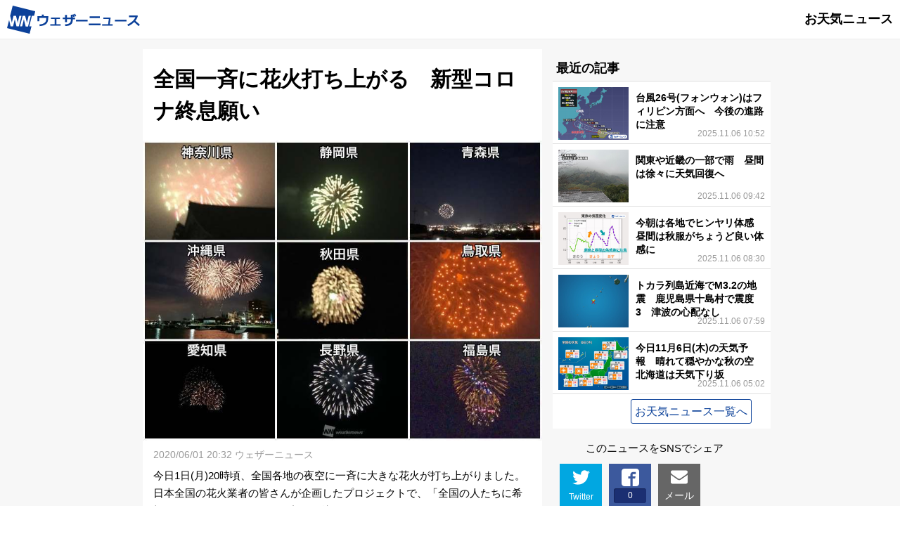

--- FILE ---
content_type: text/html; charset=utf-8
request_url: https://weathernews.jp/s/topics/202006/010145/
body_size: 15629
content:
<!DOCTYPE html><html lang="ja"><head prefix="og: http://ogp.me/ns# fb: http://ogp.me/ns/fb# article: http://ogp.me/ns/article#">
		<meta charset="utf-8">
		<meta http-equiv="X-UA-Compatible" content="IE=edge">
		<title>新型コロナ終息願い　全国一斉に花火打ち上がる - ウェザーニュース</title>
		<meta name="viewport" content="width=device-width, initial-scale=1.0,minimum-scale=1.0,maximum-scale=3.0,user-scalable=yes">
		<meta name="apple-itunes-app" content="app-id=302955766">
		<meta name="twitter:card" content="summary_large_image">
		<meta name="twitter:site" content="@wni_jp">
		<meta name="twitter:creator" content="@wni_jp">
		<meta property="fb:app_id" content="1500388770270212">
		<meta property="og:type" content="article">
		<meta property="og:site_name" content="ウェザーニュース">
		<meta property="og:locale" content="ja_JP">
		<link rel="shortcut icon" type="image/x-icon" href="https://smtgvs.weathernews.jp/s/img/favicon.ico">
		<link rel="stylesheet" media="screen" href="//weathernews.jp/s/topics/css/app23.css?2">
		<link href="https://weathernews.jp/s/topics/css/twentytwenty.css" rel="stylesheet" type="text/css">
		<link href="https://weathernews.jp/s/topics/css/twentytwenty_op.css" rel="stylesheet" type="text/css">
		<link rel="stylesheet" media="screen" href="https://fonts.googleapis.com/icon?family=Material+Icons">
		
<!-- Page styles -->
		<meta name="description" content="今日1日(月)20時頃、全国各地の夜空に一斉に大きな花火が打ち上がりました。 日本全国の花火業者の皆さんが企画したプロジェクトで、「全国の人たちに希望と元気を届けたい」という想いが込められています。"><meta name="Keywords" content="天気,天気予報,気象,情報,台風,地震,津波,週間,ウェザー,ウェザーニュース,ウェザーニューズ,今日の天気,明日の天気"><meta property="og:type" content="article"><meta property="og:title" content="全国一斉に花火打ち上がる　新型コロナ終息願い"><meta property="og:description" content="今日1日(月)20時頃、全国各地の夜空に一斉に大きな花火が打ち上がりました。 日本全国の花火業者の皆さんが企画したプロジェクトで、「全国の人たちに希望と元気を届けたい」という想いが込められています。"><meta property="og:url" content="https://weathernews.jp/s/topics/202006/010145/"><meta property="og:image" content="https://smtgvs.weathernews.jp/s/topics/img/202006/202006010145_top_img_A.jpg?1591011244"><meta name="twitter:title" content="全国一斉に花火打ち上がる　新型コロナ終息願い"><meta name="twitter:description" content="今日1日(月)20時頃、全国各地の夜空に一斉に大きな花火が打ち上がりました。 日本全国の花火業者の皆さんが企画したプロジェクトで、「全国の人たちに希望と元気を届けたい」という想いが込められています。"><meta name="twitter:image" content="https://smtgvs.weathernews.jp/s/topics/img/202006/202006010145_top_img_A.jpg?1591011244"><link rel="canonical" href="https://weathernews.jp/s/topics/202006/010145/"><link rel="amphtml" href="https://weathernews.jp/s/topics/202006/010145/amp.html"><script async="async" src="https://www.googletagservices.com/tag/js/gpt.js"></script>
</head><body id="body"><script src="//weathernews.jp/s/topics/js/link_manager.js?1545945250"></script><script>var ab_test = false</script><script>(function(i,s,o,g,r,a,m){i['GoogleAnalyticsObject']=r;i[r]=i[r]||function(){(i[r].q=i[r].q||[]).push(arguments)},i[r].l=1*new Date();a=s.createElement(o),m=s.getElementsByTagName(o)[0];a.async=1;a.src=g;m.parentNode.insertBefore(a,m)})(window,document,'script','//www.google-analytics.com/analytics.js','ga');ga('create', 'UA-72962242-1', 'auto');</script><svg display="none" width="0" height="0" version="1.1" xmlns="http://www.w3.org/2000/svg" xmlns:xlink="http://www.w3.org/1999/xlink">
			<defs>
				<symbol id="icon-facebook" viewBox="0 0 1024 1024">
					<title>facebook</title>
    					<path class="path1" d="M853.35 0h-682.702c-94.25 0-170.648 76.42-170.648 170.686v682.63c0 94.266 76.398 170.684 170.648 170.684h341.352v-448h-128v-128h128v-96c0-88.366 71.634-160 160-160h160v128h-160c-17.674 0-32 14.328-32 32v96h176l-32 128h-144v448h213.35c94.25 0 170.65-76.418 170.65-170.684v-682.63c0-94.266-76.4-170.686-170.65-170.686z" fill="#fff"></path>
				</symbol>
				<symbol id="icon-line" viewBox="0 0 1024 1024">
    					<title>line</title>
    					<path class="path1" d="M839.68 0h-651.264c-102.4 0-188.416 81.92-188.416 184.32v651.264c0 102.4 81.92 188.416 184.32 188.416h651.264c102.4 0 184.32-81.92 184.32-184.32v-651.264c4.096-102.4-77.824-188.416-180.224-188.416z" fill="#00c300"></path>
    					<path class="path2" d="M884.736 466.944c0-167.936-167.936-303.104-372.736-303.104s-372.736 135.168-372.736 303.104c0 151.552 131.072 274.432 311.296 299.008 12.288 4.096 28.672 8.192 32.768 16.384s4.096 24.576 0 32.768c0 0-4.096 24.576-4.096 32.768s-8.192 36.864 32.768 20.48c40.96-16.384 212.992-126.976 294.912-217.088v0c53.248-57.344 77.824-118.784 77.824-184.32zM364.544 565.248h-73.728c-12.288 0-20.48-8.192-20.48-20.48v-147.456c0-12.288 8.192-20.48 20.48-20.48s20.48 8.192 20.48 20.48v126.976h53.248c12.288 0 20.48 8.192 20.48 20.48s-8.192 20.48-20.48 20.48zM442.368 544.768c0 12.288-8.192 20.48-20.48 20.48s-20.48-8.192-20.48-20.48v-147.456c0-12.288 8.192-20.48 20.48-20.48s20.48 8.192 20.48 20.48v147.456zM622.592 544.768c0 8.192-4.096 16.384-12.288 20.48 0 0-4.096 0-8.192 0s-12.288-4.096-16.384-8.192l-77.824-102.4v90.112c0 12.288-8.192 20.48-20.48 20.48s-20.48-8.192-20.48-20.48v-147.456c0-8.192 4.096-16.384 12.288-20.48 0 0 4.096 0 8.192 0s12.288 4.096 16.384 8.192l77.824 102.4v-90.112c0-12.288 8.192-20.48 20.48-20.48s20.48 8.192 20.48 20.48v147.456zM741.376 454.656c12.288 0 20.48 8.192 20.48 20.48s-8.192 20.48-20.48 20.48h-53.248v36.864h53.248c12.288 0 20.48 8.192 20.48 20.48s-8.192 20.48-20.48 20.48h-73.728c-12.288 0-20.48-8.192-20.48-20.48v-73.728c0 0 0 0 0 0v-81.92c0-12.288 8.192-20.48 20.48-20.48h73.728c12.288 0 20.48 8.192 20.48 20.48s-8.192 20.48-20.48 20.48h-53.248v36.864h53.248z" fill="#fff"></path>
				</symbol>
				<symbol id="icon-twitter" viewBox="0 0 1024 1024">
    					<title>twitter</title>
    					<path class="path1" d="M1024 194.418c-37.676 16.708-78.164 28.002-120.66 33.080 43.372-26 76.686-67.17 92.372-116.23-40.596 24.078-85.556 41.56-133.41 50.98-38.32-40.83-92.922-66.34-153.346-66.34-116.022 0-210.088 94.058-210.088 210.078 0 16.466 1.858 32.5 5.44 47.878-174.6-8.764-329.402-92.4-433.018-219.506-18.084 31.028-28.446 67.116-28.446 105.618 0 72.888 37.088 137.192 93.46 174.866-34.438-1.092-66.832-10.542-95.154-26.278-0.020 0.876-0.020 1.756-0.020 2.642 0 101.788 72.418 186.696 168.522 206-17.626 4.8-36.188 7.372-55.348 7.372-13.538 0-26.698-1.32-39.528-3.772 26.736 83.46 104.32 144.206 196.252 145.896-71.9 56.35-162.486 89.934-260.916 89.934-16.958 0-33.68-0.994-50.116-2.94 92.972 59.61 203.402 94.394 322.042 94.394 386.422 0 597.736-320.124 597.736-597.744 0-9.108-0.206-18.168-0.61-27.18 41.056-29.62 76.672-66.62 104.836-108.748z" fill="#fff"></path>
				</symbol>
				<symbol id="icon-mail" viewBox="0 0 512 512">
                                        <title>mail</title>
                                                <path d="M49.106,178.729c6.472,4.567,25.981,18.131,58.528,40.685c32.548,22.554,57.482,39.92,74.803,52.099    c1.903,1.335,5.946,4.237,12.131,8.71c6.186,4.476,11.326,8.093,15.416,10.852c4.093,2.758,9.041,5.852,14.849,9.277    c5.806,3.422,11.279,5.996,16.418,7.7c5.14,1.718,9.898,2.569,14.275,2.569h0.287h0.288c4.377,0,9.137-0.852,14.277-2.569    c5.137-1.704,10.615-4.281,16.416-7.7c5.804-3.429,10.752-6.52,14.845-9.277c4.093-2.759,9.229-6.376,15.417-10.852    c6.184-4.477,10.232-7.375,12.135-8.71c17.508-12.179,62.051-43.11,133.615-92.79c13.894-9.703,25.502-21.411,34.827-35.116    c9.332-13.699,13.993-28.07,13.993-43.105c0-12.564-4.523-23.319-13.565-32.264c-9.041-8.947-19.749-13.418-32.117-13.418H45.679    c-14.655,0-25.933,4.948-33.832,14.844C3.949,79.562,0,91.934,0,106.779c0,11.991,5.236,24.985,15.703,38.974    C26.169,159.743,37.307,170.736,49.106,178.729z" fill="#FFFFFF"></path>
                                                <path d="M483.072,209.275c-62.424,42.251-109.824,75.087-142.177,98.501c-10.849,7.991-19.65,14.229-26.409,18.699    c-6.759,4.473-15.748,9.041-26.98,13.702c-11.228,4.668-21.692,6.995-31.401,6.995h-0.291h-0.287    c-9.707,0-20.177-2.327-31.405-6.995c-11.228-4.661-20.223-9.229-26.98-13.702c-6.755-4.47-15.559-10.708-26.407-18.699    c-25.697-18.842-72.995-51.68-141.896-98.501C17.987,202.047,8.375,193.762,0,184.437v226.685c0,12.57,4.471,23.319,13.418,32.265    c8.945,8.949,19.701,13.422,32.264,13.422h420.266c12.56,0,23.315-4.473,32.261-13.422c8.949-8.949,13.418-19.694,13.418-32.265    V184.437C503.441,193.569,493.927,201.854,483.072,209.275z" fill="#FFFFFF"></path>
                                </symbol>
			</defs>
		</svg>
	
	<style>
	@media only screen and (max-width: 376px){
		.img-store-sp{
			margin-top: -17%;
		}
	}
	* {word-wrap: break-word;}
	.source {color: #808080; font-size: 11px; line-height: 18px; margin-top: 10px; background: #f6f6f6; padding: 10px;}
	.source * {font-size: 11px;}
	#boxsource{padding-left:15px;padding-right:15px};
	</style>
	
		<script>
			function ad4hook() {
        			window.scrollTo(0,0);
			}
		</script>
		<div id="all">
			<div id="wni-header" class="col-12 web" style="display:none;">
            <div class="title">
            <div class="left">
                <p id="logo-wni"><svg version="1.1" id="レイヤー_1" xmlns="http://www.w3.org/2000/svg" xmlns:xlink="http://www.w3.org/1999/xlink" x="0px" y="0px" viewBox="0 0 188.5 40" style="enable-background:new 0 0 188.5 40;" xml:space="preserve"><g><g><path class="st0" d="M58.5,16.7c0,4.3-0.9,7.4-2.8,9.2c-1.9,1.8-5,2.9-9.3,3.3l-0.6-2.4c2.3-0.3,4-0.6,5-1c1.1-0.4,2-0.9,2.7-1.6 c0.7-0.7,1.2-1.2,1.4-1.8c0.2-0.5,0.4-1.2,0.6-2.2c0.1-0.9,0.2-1.8,0.2-2.8h-9.8v4.9h-2.7v-7.2h6.2v-2.3h2.8v2.3h6.4V16.7z"></path><path class="st0" d="M76,28.5H61.4v-2.1h6.1V19h-5.2v-2.1H75V19h-5v7.5H76V28.5z"></path><path class="st0" d="M93.2,17h3.2v2.4h-3.2v1.7c0,2.5-0.9,4.5-2.7,5.9S86.1,29,82.6,29l-0.4-2.4c3.1-0.1,5.3-0.7,6.5-1.7 s1.8-2.3,1.8-4v-1.7H85v4.4h-2.7v-4.4h-3.3V17h3.3v-3.7H85V17h5.5v-4h2.7V17z"></path><path class="st0" d="M114.3,22.5H97.8v-2.4h16.5V22.5z"></path><path class="st0" d="M132.8,28H116v-2.6h16.7V28z M131.7,17.8h-14.5v-2.5h14.5V17.8z"></path><path class="st0" d="M149.9,28.6h-15v-2h8.5l1-7.7h-7.7v-2H147l-1.2,9.6h4.1V28.6z"></path><path class="st0" d="M169.5,22.5H153v-2.4h16.5V22.5z"></path><path class="st0" d="M188.5,27.2l-2,1.9c-1.1-1.2-3.1-3-6.1-5.7c-2.7,2.6-5.5,4.5-8.4,5.7l-1.3-2.1c2.3-1,4.5-2.4,6.7-4.3 c2.2-1.9,3.8-4,4.8-6.3l-9.1,0v-2.4h11.8l0.7,0.7c-0.4,1.5-0.9,2.8-1.5,3.8c-0.5,1-1.2,2-2.1,3C184.6,23.7,186.7,25.5,188.5,27.2z"></path></g><path class="st0" d="M25.7,14.5c0,0,1.6,6.6,1.9,7.5c0.2,0.9,0.5,2.2,0.4,2.7l0.1,0l2.5-10.1h3l-3.8,15.1h-3.4c0,0-1.6-6.3-1.8-7.1 c-0.3-1.2-0.7-3-0.6-3.6L24,19l-2.6,10.6h-3l3.8-15.1H25.7z M2.9,20.5L0,32l32,8l2.6-10.4h-3.1l3.8-15.1h3.1L40,8L8,0L4.4,14.5h0 c0,0,1.9,7.4,2,8c0.2,0.9,0.3,1.9,0.3,2.3h0.1c0-0.3,0.1-1.3,0.4-2.3c0.3-1.1,2-8,2-8h3.5l2,8.1c0.2,0.9,0.4,1.9,0.4,2.3h0.1 c0-0.3,0.1-1.3,0.3-2.3l2-8.1h3l-3.8,15.1h-3.3l-2.1-8.6c-0.2-0.9-0.3-1.9-0.3-2.3h-0.1c0,0.5-0.1,1.3-0.3,2.3l-2.1,8.5H5.1 L2.9,20.5z"></path><g><path class="st0" d="M94.1,16.2L92.6,13l1.7-0.8l1.6,3.3L94.1,16.2z"></path></g><g><path class="st0" d="M96.4,15.6l-1.6-3.3l1.7-0.8l1.6,3.3L96.4,15.6z"></path></g></g></svg></p>
            </div>
            <div class="right">
                <p class="header-title">お天気ニュース</p>
            </div>
            </div>
		</div>
			<div id="wrapper" class="col-12" style="display: none;">
				<div class="col-13 wni-menuContent" id="main">
					<h1 id="top_ttl">全国一斉に花火打ち上がる　新型コロナ終息願い</h1>
					<div id="top_subttl" class="data"></div>
					<img id="top_img" alt="top" style="width: 100%;" src="//smtgvs.weathernews.jp/s/topics/img/202006/202006010145_top_img_A.jpg?1591011244">
			
					<p id="credit" style=""><span>2020/06/01 20:32 ウェザーニュース</span></p>
                        	        <div class="fontL" id="top_com" style="">今日1日(月)20時頃、全国各地の夜空に一斉に大きな花火が打ち上がりました。<br>日本全国の花火業者の皆さんが企画したプロジェクトで、「全国の人たちに希望と元気を届けたい」という想いが込められています。</div>
					<article>
  						<section id="box0">
    							<h1 id="box_ttl0">全国各地で一斉に</h1>
      							<img style="width:100%" id="box_img0" alt="box0" src="//smtgvs.weathernews.jp/s/topics/img/202006/202006010145_box_img0_A.png?1591010482" class="lazy">
      							<figcaption id="box_caption0">1日(月)20時15分現在</figcaption>
    							<div class="textarea clearfix">
      								<h2 id="box_subttl0" style="display: none;"></h2>
      								<div class="fontL" id="box_com0">ウェザーニュースに全国から届いた報告によると、全国各地で花火が打ち上げられていたことが分かります。また、花火自体は見えなくても、音だけは聞こえた方も多くいらっしゃるようです。<br><br>今回の花火は、日本全国の花火業者の皆さんが企画した「Cheer up！花火プロジェクト」によるもの。<br>コロナ禍で今夏は多くの花火大会が中止を余儀なくされる中、「悪疫退散を祈願し、花火を見上げて“笑顔”になってもらう。全国の人たちに希望と元気を届けたい。」という想いから、全国で一斉に花火大会が打ち上げられました。<br><br>歴史的に見ると、記録に残る最古のものは両国の花火で、はじまりは大飢饉や疫病で多くの死者が出た江戸時代中期でした。<br>慰霊の祈りをこめて、享保18年(1733年)の両国川開きの日に水神祭を実施し、そこで花火を打ち上げたのが由来とされています。<br><b><a class="dmenu-non smartnews" href="https://weathernews.jp/s/curation/detail.html?cuid=202006010065?fm=news" onclick="javascript:ga_and_go(this.href,&quot;文中リンク_花火キュレーション&quot;); return false">» 全国から届いた花火写真</a></b><br><b><a class="dmenu-non smartnews" href="https://weathernews.jp/s/covid19-weather/?fm=news" onclick="javascript:ga_and_go(this.href,&quot;文中リンク_新型コロナウイルス流行エリアの気象データ&quot;); return false">» 新型コロナウイルス流行エリアの気象データ</a></b></div>
    							</div>
  						</section><section id="box1" style="display: none;">
    							<h1 id="box_ttl1" style="display: none;"></h1>
      							<img style="width: 100%; display: none;" id="box_img1" alt="box1" src="https://smtgvs.weathernews.jp/s/topics/img/dummy.png" class="lazy" data-original="https://smtgvs.weathernews.jp">
      							<figcaption id="box_caption1" style="display: none;"></figcaption>
    							<div class="textarea clearfix">
      								<h2 id="box_subttl1" style="display: none;"></h2>
      								<div class="fontL" id="box_com1" style="display: none;"></div>
    							</div>
  						</section><section id="box2" style="display: none;">
    							<h1 id="box_ttl2" style="display: none;"></h1>
      							<img style="width: 100%; display: none;" id="box_img2" alt="box2" src="https://smtgvs.weathernews.jp/s/topics/img/dummy.png" class="lazy" data-original="https://smtgvs.weathernews.jp">
      							<figcaption id="box_caption2" style="display: none;"></figcaption>
    							<div class="textarea clearfix">
      								<h2 id="box_subttl2" style="display: none;"></h2>
      								<div class="fontL" id="box_com2" style="display: none;"></div>
    							</div>
  						</section><section id="box3" style="display: none;">
    							<h1 id="box_ttl3" style="display: none;"></h1>
      							<img style="width: 100%; display: none;" id="box_img3" alt="box3" src="https://smtgvs.weathernews.jp/s/topics/img/dummy.png" class="lazy" data-original="https://smtgvs.weathernews.jp">
      							<figcaption id="box_caption3" style="display: none;"></figcaption>
    							<div class="textarea clearfix">
      								<h2 id="box_subttl3" style="display: none;"></h2>
      								<div class="fontL" id="box_com3" style="display: none;"></div>
    							</div>
  						</section><section id="box4" style="display: none;">
    							<h1 id="box_ttl4" style="display: none;"></h1>
      							<img style="width: 100%; display: none;" id="box_img4" alt="box4" src="https://smtgvs.weathernews.jp/s/topics/img/dummy.png" class="lazy" data-original="https://smtgvs.weathernews.jp">
      							<figcaption id="box_caption4" style="display: none;"></figcaption>
    							<div class="textarea clearfix">
      								<h2 id="box_subttl4" style="display: none;"></h2>
      								<div class="fontL" id="box_com4" style="display: none;"></div>
    							</div>
  						</section><section id="box5" style="display: none;">
    							<h1 id="box_ttl5" style="display: none;"></h1>
      							<img style="width: 100%; display: none;" id="box_img5" alt="box5" src="https://smtgvs.weathernews.jp/s/topics/img/dummy.png" class="lazy" data-original="https://smtgvs.weathernews.jp">
      							<figcaption id="box_caption5" style="display: none;"></figcaption>
    							<div class="textarea clearfix">
      								<h2 id="box_subttl5" style="display: none;"></h2>
      								<div class="fontL" id="box_com5" style="display: none;"></div>
    							</div>
  						</section><section id="box6" style="display: none;">
    							<h1 id="box_ttl6" style="display: none;"></h1>
      							<img style="width: 100%; display: none;" id="box_img6" alt="box6" src="https://smtgvs.weathernews.jp/s/topics/img/dummy.png" class="lazy" data-original="https://smtgvs.weathernews.jp">
      							<figcaption id="box_caption6" style="display: none;"></figcaption>
    							<div class="textarea clearfix">
      								<h2 id="box_subttl6" style="display: none;"></h2>
      								<div class="fontL" id="box_com6" style="display: none;"></div>
    							</div>
  						</section><section id="box7" style="display: none;">
    							<h1 id="box_ttl7" style="display: none;"></h1>
      							<img style="width: 100%; display: none;" id="box_img7" alt="box7" src="https://smtgvs.weathernews.jp/s/topics/img/dummy.png" class="lazy" data-original="https://smtgvs.weathernews.jp">
      							<figcaption id="box_caption7" style="display: none;"></figcaption>
    							<div class="textarea clearfix">
      								<h2 id="box_subttl7" style="display: none;"></h2>
      								<div class="fontL" id="box_com7" style="display: none;"></div>
    							</div>
  						</section><section id="box8" style="display: none;">
    							<h1 id="box_ttl8" style="display: none;"></h1>
      							<img style="width: 100%; display: none;" id="box_img8" alt="box8" src="https://smtgvs.weathernews.jp/s/topics/img/dummy.png" class="lazy" data-original="https://smtgvs.weathernews.jp">
      							<figcaption id="box_caption8" style="display: none;"></figcaption>
    							<div class="textarea clearfix">
      								<h2 id="box_subttl8" style="display: none;"></h2>
      								<div class="fontL" id="box_com8" style="display: none;"></div>
    							</div>
  						</section><section id="box9" style="display: none;">
    							<h1 id="box_ttl9" style="display: none;"></h1>
      							<img style="width: 100%; display: none;" id="box_img9" alt="box9" src="https://smtgvs.weathernews.jp/s/topics/img/dummy.png" class="lazy" data-original="https://smtgvs.weathernews.jp">
      							<figcaption id="box_caption9" style="display: none;"></figcaption>
    							<div class="textarea clearfix">
      								<h2 id="box_subttl9" style="display: none;"></h2>
      								<div class="fontL" id="box_com9" style="display: none;"></div>
    							</div>
  						</section>
						<!-- Resource -->
						<section id="boxsource" style="">
							<h1 id="box_ttl" style="">参考資料など</h1>
							<div class="textarea clearfix" style="">
								<div class="fontL source" id="box_com" style="">Cheer up！花火プロジェクトHP<br>https://www.cheeruphanabi.com/index.html<br><br>隅田川花火大会HP</div>
							</div>
						</section>
						<!-- Resource -->
 	 					<div class="btn-pull dmenu-non" id="linkbox">
    							<p style="display: none;"><a href="javascript:void(0);" class="btn topics_link" id="link0" style="display: none;"><span></span></a></p><p style="display: none;"><a href="javascript:void(0);" class="btn topics_link" id="link1" style="display: none;"><span></span></a></p><p style="display: none;"><a href="javascript:void(0);" class="btn topics_link" id="link2" style="display: none;"><span></span></a></p><p style="display: none;"><a href="javascript:void(0);" class="btn topics_link" id="link3" style="display: none;"><span></span></a></p><p style="display: none;"><a href="javascript:void(0);" class="btn topics_link" id="link4" style="display: none;"><span></span></a></p><p style="display: none;"><a href="javascript:void(0);" class="btn topics_link" id="link5" style="display: none;"><span></span></a></p><p style="display: none;"><a href="javascript:void(0);" class="btn topics_link" id="link6" style="display: none;"><span></span></a></p><p style="display: none;"><a href="javascript:void(0);" class="btn topics_link" id="link7" style="display: none;"><span></span></a></p><p style="display: none;"><a href="javascript:void(0);" class="btn topics_link" id="link8" style="display: none;"><span></span></a></p><p style="display: none;"><a href="javascript:void(0);" class="btn topics_link" id="link9" style="display: none;"><span></span></a></p><p style="display: none;"><a href="javascript:void(0);" class="btn topics_link" id="link10" style="display: none;"><span></span></a></p><p style="display: none;"><a href="javascript:void(0);" class="btn topics_link" id="link11" style="display: none;"><span></span></a></p>
  						</div>

					</article>	
				</div>

				<div id="banner_snow"></div>
                                

				<div class="col-3" style="width=320px;margin:0 auto; text-align: center;" id="google_ad0"><!-- /284705699/Topics/Topics_article_btm -->
<div id="div-gpt-ad-1513594460693-0" style="margin-bottom: 10px">
</div>
</div>

				

				<div class="col-3">
					<ul id="side_main" class="big">
						<h3 style="margin:5px">最近の記事</h3>
						<li class="big">
							<ul class="small">
								<div id="smallSide_latest">
								</div>
								<li id="google_infeed_ad"><!-- /284705699/Topics/Topics_infeed -->
<div id="div-gpt-ad-infeed">
</div>
</li>
							</ul>
							<div class="titleSide">
								<br>
								<a id="tptop_link" href="/s/topics/"><div class="wni-topics">お天気ニュース一覧へ</div></a>
							</div>
						</li>
						<li class="big" id="banner" style="background-color: transparent;margin-bottom: 10px;"></li>
						<li class="big" style="background-color: transparent;">
							
							<div style="width:100%; margin-bottom: 15px;" id="google_ad1"><!-- /284705699/Topics/Topics_btm -->
<div id="div-gpt-ad-1513594509030-0" style="height:auto; max-width:336px; text-align: center; margin: 0 auto;">
</div>
</div>

							
						</li>
					</ul>
<!-- share social media -->
					<div id="sharing" style="background-color:transparent" class="sp_sns dmenu-non no-aumarket no-app_pass">
						<p style="margin:0; text-align:center;">このニュースをSNSでシェア</p>
						<ul style="background-color:transparent" class="sns-share">
							<li id="twshare1" class="twitter"></li>
							<li id="fbshare1" class="facebook"></li>
							<li id="lnshare1" class="line"></li>
							<li id="mlshare1" class="mail"></li>
						</ul>
					</div>
<!-- -->
				</div>
				<div style="margin-top:5px;" id="footer" class="col-12">
                			<div class="footerBack">
						<a href="#0" class="cd-top" onclick="backTo();">このページのトップへ 
							<span style="position: absolute;margin-top: -3px;"><img src="/s/topics/img/expand.png" style="width:25px;"></span>
						</a>
					</div>
                    <p class="panList web"><a href="https://weathernews.jp/s/">ウェザーニュース</a><a href="https://weathernews.jp/s/topics/">お天気ニュース</a></p>
                			<div class="footerName"><span> ©</span>ウェザーニュース</div>
                			<div id="wni-bottomMenu" class="web">
                				<table>
                        				<tbody><tr><td> <a href="//weathernews.com/">
                        		       			 会社概要</a>	
                        				</td>
                        				<td><a href="//weathernews.com/jp/c/terms/">
								ご利用に際して</a>
                        				</td>
                        				<td><a href="//weathernews.com/jp/c/privacy/">
								個人情報の取り扱い</a>
                        				</td>
                        				<td><a href="https://weathernews.jp/c/contact.html">
								 お問い合わせ</a>
                        				</td></tr>
			  			</tbody></table>
                			</div>
				</div>
				<input type="hidden" name="tpid" id="tpid" value="202006010145">
				<input type="hidden" name="dateModified" id="dateModified" value="2020-06-01T20:32:00+09:00">
			</div>
			<div style="filter:drop-shadow(-1px -1px 2px #ccc); width: 100%; position: fixed; bottom: 0;z-index: 1000; background-color: #fff; text-align: center;padding-top: 7px;padding-bottom: 7px;display:none;">
				<div id="div-gpt-ad-sticky" style="display: inline-block"></div>
				<button style="position:absolute;top:-24px;right: 0; height:24px;width:25px; border-top-left-radius: 5px;background-color: #fff; font-size: 24px;text-align:center; padding: 0; line-height: 1em;border: none;user-select:none;outline:none;cursor:pointer;" onclick="ads.close_sticky();"><svg width="24px" height="24px"><path d="M4.875,4.875l12.75,12.75M17.625,4.875l-12.75,12.75" stroke-width="3" stroke="#bbb"></path></svg></button>
			</div>
		</div> 
	<script>
			function backTo() {
				$("html,body").animate({ scrollTop: 0 }, 10);
			}
	</script>
	<script src="https://ajax.googleapis.com/ajax/libs/jquery/2.1.1/jquery.min.js"></script>
	<script src="https://weathernews.jp/s/js/vue.min.js"></script>
	<script src="https://weathernews.jp/s/js/wniutil.min.js?1"></script>
	<script src="https://weathernews.jp/s/topics/js/jquery.event.move.js"></script>
	<script src="https://weathernews.jp/s/topics/js/jquery.twentytwenty.js"></script>
	<script>
		//wniutil.add_nowloading();
		var akey,tpid;
		var abtype = 'A';
		var canonicalurl = get_canonical_url();
		var start=0, query="", tquery="", offset=0;
		var searchurl = '/s/topics/search.html';
		akey = wniutil.get_akey(argv);
		if(akey) cookie_write("akey", akey);
		if(wniutil.is_valid(argv['lat'])) cookie_write("lat", argv['lat']);
		if(wniutil.is_valid(argv['lon'])) cookie_write("lon", argv['lon']);
		if(wniutil.is_valid(argv['fm'] )) cookie_write("fm",  argv['fm'], 1/144);
		if(wniutil.is_valid(argv['app'] ))cookie_write("app",  argv['app'], 1);

		//id4vendor, androidid
		if(wniutil.is_valid(argv['id4vendor'])) cookie_write("id4vendor", argv['id4vendor'], 1);
		if(wniutil.is_valid(argv['androidid'])) cookie_write("androidid", argv['androidid'], 1);


		function get_canonical_url() {
			var url = '';
		        var links = document.getElementsByTagName('link');
        		for (var i = 0; i < links.length; i++) {
            			if (links[i].getAttribute('rel') == 'canonical') {
                			url = links[i].getAttribute('href');
            			}
        		}
			return url;
		}

		// SNS share
		function sns_share() {
    			var str_tw = '<a href="#" onclick="count_twshare();return false;"><svg class="icon icon-twitter"><use xlink:href="#icon-twitter"></use></svg><div style="margin-top:5px;color:#fff;">Twitter</div></a>';
    			var str_fb = '<a href="#" onclick="count_fbshare();return false;"><svg class="icon icon-facebook"><use xlink:href="#icon-facebook"></use></svg><br><span class="count like" style="color:#fff;">-</span></a>';
    			var str_ln = '<a href="#" onclick="count_lineshare();return false;"><svg class="icon icon-line"><use xlink:href="#icon-line"></use></svg><div style="margin-top:5px;color:#fff;">LINEで送る</div></a>';
			var str_ml = '<a href="#" data-rel="external" onclick="count_mailshare();return false;"><svg class="icon icon-mail"><use xlink:href="#icon-mail"></use></svg><div style="margin-top:5px;color:#fff;">メール</div></a>';

			$('.twitter').html(str_tw);
    			$('.facebook').html(str_fb);
    			$('.line').html(str_ln);
    			$('.mail').html(str_ml);
    			get_social_count_facebook(canonicalurl,'.like');
		}
		function count_twshare() {
    			//wniutil.count.log("topics_" + tpid + abtype + "_twshare");
    			var share_url_tw   = encodeURIComponent(canonicalurl);
    			var share_title_tw = encodeURIComponent(document.title);
    			var twurl = 'https://twitter.com/share?url=' + share_url_tw + '&text=' + share_title_tw;

			var eventCategory = "topics";
			var eventLabel = "twshare_" + tpid;
			ga('send','event',eventCategory,'click',eventLabel, 1, {
				'hitCallback': function() {
    					if(smart_webview == "webview"){
        					location.href = twurl;
    					}else{
        					window.open(twurl,'_blank','width=550, height=450, personalbar=0, toolbar=0, scrollbars=1, resizable=!');
    					}
				}
			});
		}
		function count_fbshare() {
    			//wniutil.count.log("topics_" + tpid + abtype + "_fbshare");
    			var share_url_fb   = encodeURIComponent(canonicalurl);
    			var fburl = 'https://www.facebook.com/sharer.php?u=' + share_url_fb;

			var eventCategory = "topics";
			var eventLabel = "fbshare_" + tpid;
			ga('send','event',eventCategory,'click',eventLabel, 1, {
				'hitCallback': function() {
    					if(smart_webview == "webview"){
        					location.href = fburl;
    					}else{
        					window.open(fburl,'_blank','width=550, height=450, personalbar=0, toolbar=0, scrollbars=1, resizable=!');
    					}
				}
			});
		}
		function count_lineshare() {
    			//wniutil.count.log("topics_" + tpid + abtype + "_lineshare");
    			var lnurl = document.title + " " + canonicalurl;
    			lnurl = encodeURIComponent(lnurl);

			var eventCategory = "topics";
			var eventLabel = "lineshare_" + tpid;
			ga('send','event',eventCategory,'click',eventLabel, 1, {
				'hitCallback': function() {
    					location.href = 'https://line.naver.jp/R/msg/text/?' + lnurl;
				}
			});
		}
		function count_mailshare() {
                        //wniutil.count.log("topics_" + tpid + abtype + "_mailshare");
                        var share_url_ml   = encodeURIComponent(canonicalurl);
                        var share_title_ml = encodeURIComponent(document.title);

			var eventCategory = "topics";
			var eventLabel = "mailshare_" + tpid;
			ga('send','event',eventCategory,'click',eventLabel, 1, {
				'hitCallback': function() {
                        		if(smart_webview == "webview" && smart_platform == "android" ){
                        		        location.href = 'opensafari://weathernews.jp/s/topics/mailto.html?subject=' + share_title_ml + '&body=' + share_title_ml + '%0D%0A' + share_url_ml;
                        		} else {
                        		        location.href = 'mailto:?subject=' + share_title_ml + '&body=' + share_title_ml + '%0D%0A' + share_url_ml;
                        		}
				}
			});
                }
		function get_social_count_facebook(url, selector) {
			$.getJSON("https://graph.facebook.com/?callback=?",{"id":url})
    			.done(function(p){
				if(p.share) {
        				$(selector).text( p.share.share_count || 0 );
				}else{
        				$(selector).text('0');
				}
    			})
    			.fail(function(){
        			$(selector).text('0');
    			})
		}
		// Search reports
		function tpsearch(q){
  			query = document.getElementById('query').value;
  			qoffs = document.getElementById('qoffs').value;
  			if(tquery != query){
    				document.getElementById('qoffs').value = 0;
    				qoffs = 0;
    				tquery = query;
  			}
  			if(argv.debug){console.log('query : ' + query);}
  			if(argv.debug){console.log('qoffs : ' + qoffs);}
			query = encodeURI(query);
  			location.href = searchurl + '?query=' + query;
		}

		function send_ga() {
        		var referrer = document.referrer;
        		if (referrer.match(/smartnews/)) {argv['fm'] = 'SMN';}
        		if (argv['akey']) {
           			ga('set', 'dimension1', 'prem');
        		}
        		if (argv['fm']) {
           			ga('set', 'dimension2', argv['fm']);
        		}

			var count_url = location.pathname;
			count_url = count_url.replace(/\/+$/, '/index.html');
            		ga('send', 'pageview', {'page': count_url });
		}

		// hover
		var linkTouchStart = function(){
  			thisAnchor = $(this);
    			touchPos = thisAnchor.offset().top;
    			moveCheck = function(){
        			nowPos = thisAnchor.offset().top;
        			if(touchPos == nowPos){
            				thisAnchor.addClass("hover");
        			}
    			}
    			setTimeout(moveCheck,100);
		}

		var linkTouchEnd = function(){
    			thisAnchor = $(this);
    			hoverRemove = function(){
        			thisAnchor.removeClass("hover");
    			}
    			setTimeout(hoverRemove,500);
		}
		$(document).on('touchstart mousedown mouseover','a',linkTouchStart);
		$(document).on('touchend mouseup mouseout','a',linkTouchEnd);

		function init(){
    			tpid = document.getElementById("tpid").value;
    			if (ab_test) {
        			if (wniutil.is_valid(argv["abtype"])) {
            				abtype = argv["abtype"];
        			} else {
            				var abmode = (Math.round(Math.random()) == 1) ? "A" : "B";
            				abtype = abmode;
            				cookie_write("abtype", abmode, 1);
        			}
    			}
			if (wniutil.is_valid(argv["disp_type"])) {
				cookie_write("disp_type", argv["disp_type"], 1);
			}
    			set_media();
    			sns_share();
    			set_banner();
    			if (tpid == '201604150005') {
        			add_radar_comment();
    			}
    			//wniutil.count.log('topics_' + tpid + abtype);
    			window.scrollTo(0,0);
		}
		
                function disp_recommend(p) {
                        var cnt = 0;
                        var h = "";
                        for (var i=0; i<p.length; i++) {
                                if (p[i]['tpid'] == tpid) { continue; }
                                if (cnt >= 5) { break; }
				var rurl = p[i]['url'];
				if (location.pathname.match(/sn\.html/)) { rurl += 'sn.html'; }
                                h += '<li class="small">';
                                h += '<a href="'+ rurl +'">';
                                h += '<img height="75" data-original="'+ p[i]['thumb_img']+ '" alt="recommend thumb0" width="100px">';
                                h += '<div class="subSide">';
                                h += p[i]['title'];
                                h += '<span>' + p[i]['edit_tstr'] + '</span>';
                                h += '</div>';
                                h += '</a>';
                                h += '</li>';
                                cnt++;
                        }
                        document.getElementById("smallSide_latest").innerHTML += h;
        		$("#smallSide_latest img[data-original]").lazyload({
            			effect : "fadeIn",
            			threshold : 400
        		});
			force_replace_lazyload("#smallSide_latest img[data-original]");

			var gpt_infeed_ad = document.getElementById('google_infeed_ad');
			if(gpt_infeed_ad) {
				var gpt_target;
				gpt_target = document.querySelector('#smallSide_latest li:nth-child(3)');
				if(gpt_target) {
					document.getElementById('smallSide_latest').insertBefore(gpt_infeed_ad, gpt_target);
				}
				else {
					document.getElementById('smallSide_latest').appendChild(gpt_infeed_ad);
				}
			}

                        wniutil.remove_nowloading();
                }
		function get_recommend(type) {
        		var modified = document.getElementById("dateModified").value;
        		var modlist = modified.split(/-|T|:/);
		        //var json = '/s/topics/json/' + modlist[0] + modlist[1] + '/rec_ch_' + type + '_' + modlist[0] + modlist[1] + modlist[2] + '.json';
		        var json = '/s/topics/json/rec_ch_' + type + '.json';

		        $.getJSON(json, {t:wniutil.nocache10m})
        		.done(disp_recommend)
        		.fail(function(){})
		}
		function nodisp_link() {
        		var links = document.getElementsByClassName("topics_link") ;
        		if (links.length == 0) {
                		document.getElementById("linkbox").style.display = "none";
        		}
		}
		function disp_pro() {
        		if (abtype == 'B') {
                		$(".nodisp_pro_B").remove();
        		} else {
                		$(".nodisp_pro").remove();
        		}
        		nodisp_link();
        		get_recommend("pro");
		}
		function disp_zero() {
 		       	if (argv.pro) {
                		disp_pro();
                		return;
        		}
        		if (abtype == 'B') {
		                $(".nodisp_zero_B").remove();
       			 } else {
                		$(".nodisp_zero").remove();
        		}
        		nodisp_link();
        		get_recommend("zero");
		}
		function set_media(){
		        if (abtype === 'B') {
               			 $(".modeA").remove();
        		} else {
                		$(".modeB").remove();
        		}

			if(smart_platform == 'iOS'){
				$("#googstore").remove();
				$(".pc").remove();
			}
			else if(smart_platform == 'android'){
				$("#appstore").remove();
				$(".pc").remove();
			}
			else {
				$("#googstore").remove();
				$("#appstore").remove();
				$(".sp").remove();
			}
      
        		if(smart_webview == 'webview' && smart_platform == 'android'){
                		$(".facebook").remove();
        		}
        		if((smart_platform != 'iOS' && smart_platform != 'android')){
                		$(".line").remove();
        		}

        		if(smart_webview == "webview") {
                		$(".web").remove();
				$(".wni-appMenu").remove();
				//document.getElementById("wrapper").style.paddingTop = "0";
				$('#twitter-widget-0').removeAttr('style');

				if (argv['disp_type'] == 'Pro'){
					disp_pro();
				}else{
					disp_zero();
				}
        		} else {
                		$(".app").remove();
				$('#twitter-widget-0').removeAttr('style');
				document.getElementById("wni-header").style.display = "block";
                		if (argv['fm']) {
                        		if (argv['fm'].match(/^sw$/) || argv['fm'].match(/^fm_dm_ossm/)) {disp_pro();}
                        		else {disp_zero();}
                		} else {disp_zero();}
        		}
        		wniutil.remove_nowloading();
        		//document.getElementById("wrapper").style.display = "block";
		}
                function set_banner(){
			return;
                        var img_url = "//smtgvs.weathernews.jp/s/topics/img/ad/banner_600x200@2x.png?t=" + wniutil.nocache10m;

			if (smart_carrier == "docomo") {
                        	img_url = "//smtgvs.weathernews.jp/s/topics/img/ad/sugotoku/banner_l@2x.png?t=" + wniutil.nocache10m;
				document.getElementById("banner_wt_link").href = 'javascript:go_sugotoku()';
			}

                        $('#banner_wt_img').attr('src', img_url);
                }
		function force_replace_lazyload() {
			if($(window).width() > 950) {
				replace_dataOriginal_to_src('#smallSide_latest img.lazy');
			}
		}
		
		function replace_dataOriginal_to_src(selector) {
			Array.prototype.forEach.call(document.querySelectorAll(selector), function(el) {
					var orginal = el.getAttribute('data-original');
					var src     = el.getAttribute('src');
					if(el.getAttribute('data-original') && orginal != src) {
					el.setAttribute('src', el.getAttribute('data-original'));
					}
					else {
					return; // try just 1 element
					}
					});
		}

		var counturl_count = "//weathernews.jp/smart/sora_mission/countlog.fcgi?callback=?";
		// jump to a AppStore
		function go_appstore_count(){
			var url = 'https://itunes.apple.com/jp/app/u-ezanyusu-tatchi/id302955766';
			var tag = 'dl_touch_ios';
			var fm  = tpid + '_' + argv.fm;
			$.getJSON(counturl_count,{"missionid":tag, "akey":akey, "fm":fm},function(){
			}).always(function() {
				location.href = url;
			});
			return false;
		}

		// jump to a Google Play
		function go_googleplay_count(){
			var url = 'https://play.google.com/store/apps/details?id=wni.WeathernewsTouch.jp&amp;hl=ja';
			var tag = 'dl_touch_android';
			var fm  = tpid + '_' + argv.fm;
			$.getJSON(counturl_count,{"missionid":tag, "akey":akey, "fm":fm},function(){
			}).always(function() {
				location.href = url;
			});
			return false;
		}

		function go_app_store_myself(eventLabel) {
			var url = "https://weathernews.jp/s/download/weathernewstouch.html";
			var eventCategory = "topics";
			//var eventLabel = "topics_footer";
			ga('send','event',eventCategory,'click',eventLabel, 1, {
				'hitCallback': function() {
					location.href = url;
				}
			});
		}

		function go_sugotoku() {
                        //var url = 'https://www.dcm-b.jp/cs/cpsite.html?url=https://dcsgtk.wni.co.jp/s/typh_pinpoint/?utm_medium=web&utm_source=dmenu_weather&utm_campaign=cp_top1';
	                //var url = 'https://www.dcm-b.jp/cs/cpsite.html?url=https://dcsgtk.wni.co.jp/s/typhoon/3bon.html?utm_medium=web&utm_source=dmenu_weather&utm_campaign=cp_top1';
			var url = 'https://www.dcm-b.jp/cs/cpsite.html?id=01cpn099001&utm_medium=web&utm_source=cp_hp&utm_campaign=cp_wni10_1';
			var eventCategory = "topics";
			var eventLabel = "topics_banner sugotoku";
			ga('send','event',eventCategory,'click',eventLabel, 1, {
				'hitCallback': function() {
					location.href = url;
				}
			});
		}

		function go_sugotoku_footer() {
                        //var url = 'https://www.dcm-b.jp/cs/cpsite.html?url=https://dcsgtk.wni.co.jp/s/typh_pinpoint/?utm_medium=web&utm_source=dmenu_weather&utm_campaign=cp_top2';
                        //var url = 'https://www.dcm-b.jp/cs/cpsite.html?url=https://dcsgtk.wni.co.jp/s/typhoon/3bon.html?utm_medium=web&utm_source=dmenu_weather&utm_campaign=cp_top2';
			var url = 'https://www.dcm-b.jp/cs/cpsite.html?id=01cpn099001&utm_medium=web&utm_source=dmenu_weather&utm_campaign=cp_top2';
			var eventCategory = "topics";
			var eventLabel = "topics_footer sugotoku";
			ga('send','event',eventCategory,'click',eventLabel, 1, {
				'hitCallback': function() {
					location.href = url;
				}
			});
		}

		function ga_and_go(url, label) {
			var eventCategory = "topics";
			var eventLabel = "topics_banner " + label;
			ga('send','event',eventCategory,'click',eventLabel, 1, {
				'hitCallback': function() {
                                        if(String(url).match(/^opensafari/)) {
                                                url = url.replace(/^opensafari/, 'http');
                                                url = 'https://weathernews.jp/s/topics/ad.html?redirect_url=' + url;
                                        }
					location.href = url;
				}
			});
		}

		function chk_adv_hide(opt) {
			var d = $.Deferred();
			
			wniutil.chk_adv_hide(opt)
			.done(function() {
				d.resolve({'hide': true})
			})
			.fail(function() {
				d.resolve({'hide': false})
			});

			return d.promise();
		}

		function chk_kddi() {
			var d = $.Deferred();
		
			if(wniutil.is_aumarket_app()){ /*2019/03/ スマプレバナー対応*/
				d.resolve({'kddi': true});
			}
			else if(smart_carrier == 'kddi') {
				d.resolve({'kddi': true});
			}
			else if(argv['network'] == 'IPEZ') {
				d.resolve({'kddi': true});
			}
			else {
		        	$.getJSON('//weathernews.jp/s/cgi/carriernet.fcgi', {t: Math.floor(new Date().getTime()/60000)})
		        	.done(function(p) {
		                	if(p.carrier == 'au') {
						d.resolve({'kddi': true});
					}
					else {
						d.resolve({'kddi': false});
					}
				})
				.fail(function() {
					d.resolve({'kddi': false});
				});
			}

			return d.promise();
		}


		$(document).ready(function(){
    				if (wniutil.is_public || !location.pathname.match(/\/template\//)) {
					if(wniutil.is_sugotoku_app()) {
						//Array.prototype.forEach.call(document.querySelectorAll('.youtube'), function(el) {
						//	el.parentNode.removeChild(el);
						//})
						Array.prototype.forEach.call(document.querySelectorAll('.dmenu-non'), function(el) {
							el.style.display = 'none';
						})
					}
					if(wniutil.is_aumarket_app()) {
						Array.prototype.forEach.call(document.querySelectorAll('.no-aumarket'), function(el) {
							el.style.display = 'none';
						})
					}
					if(wniutil.is_app_pass_app()){
						Array.prototype.forEach.call(document.querySelectorAll('.no-app_pass'), function(el) {
							el.style.display = 'none';
						})
					}

					if(smart_webview == 'webview') {
						Array.prototype.forEach.call(document.querySelectorAll('.opensafari'), function(el) {
							if(el.href) {
								el.href = el.href.replace(/^http/, 'opensafari');
							}
						});
					}

					if(smart_webview == "webview") {
						document.getElementById("wrapper").style.paddingTop = "0";
					}
					document.getElementById("wrapper").style.display = "block";

        				send_ga();
        				$("img.lazy").lazyload({
            					effect : "fadeIn",
            					threshold : 400
        				});
        				init();
				}
		});
	</script>
	 
	 
 

<script src="https://weathernews.jp/s/js/ads_prebid_async.js?5"></script>

<script>
// prebid
(function() {
    var s = document.createElement('script');
    if(smart_platform == '') s.src = "https://flux-cdn.com/client/weathernews/flux_weathernews_PC_AS.min.js"
    else s.src = "https://flux-cdn.com/client/weathernews/flux_weathernews_SP_AS.min.js"
    s.async = 'async';
    var t = document.getElementsByTagName('script')[0];
    t.parentNode.insertBefore(s, t);
})();
</script>

<script>
	function gpt_init() {
		var gpt_conf = new Array();
		var gpt_sticky_conf = new Object();

        	var gt_premium = "0";
        	var gt_premium_infeed = "0";
        	var gt_kddi = "0";
        	$.when(
        	    chk_adv_hide({"use_referer": true}),
        	    chk_kddi()
        	)
		.done(function(adv_hide, carrier) {
			if(adv_hide.hide) { gt_premium_infeed = "1";gt_premium = "1"; }
			if(carrier.kddi == true) { gt_kddi = "1"}
			// auマーケット版,スマパス会員の場合バナーの方は表示させる。(2019/05修正)
			if(wniutil.is_aumarket_app()) { gt_premium = "0";gt_kddi = "1";}
			var prem = argv["premium"] || "";
			if(prem.indexOf("b3") >= 0) { gt_premium = "0";gt_kddi = "1";}


			// ヘッダーに追加で入れるスクリプトを生成（複数入れるので、for文で回しながら作成）
if(gt_premium == "0" || gt_kddi == "1") {
gpt_conf.push(
	{"unit_code":"/284705699/Topics/Topics_article_btm","size":[[300,250],[200,200],[320,100],[320,50],[336,280]],"slot_id":"div-gpt-ad-1513594460693-0","targeting":{"kddi":gt_kddi,"TopicsID":"202006010145"},"apstag":true}
);
gpt_conf.push(
	{"unit_code":"/284705699/Topics/Topics_btm","size":[[200,200],[320,100],[320,50],[300,600],[160,600],[300,250],[336,280],"fluid",[120,600]],"slot_id":"div-gpt-ad-1513594509030-0","mapping":[{"displaySize":[952,400],"adSize":[[300,250],[336,280],[320,50],[320,100],[200,200],[300,600],[160,600],[120,600],"fluid"]},{"displaySize":[0,0],"adSize":[[300,250],[336,280],[320,50],[320,100],[200,200],"fluid"]}],"parent_color":"transparent","targeting":{"kddi":gt_kddi,"TopicsID":"202006010145"},"apstag":true}
);
}
if(gt_premium_infeed == "0" && gt_kddi == "0") {
gpt_conf.push(
	{"unit_code":"/284705699/Topics/Topics_infeed","size":["fluid"],"slot_id":"div-gpt-ad-infeed","targeting":{"TopicsID":"202006010145"},"apstag":false}
);
gpt_sticky_conf["default"] = {"unit_code":"/284705699/Topics/Topics_sticky_web","size":[320,50],"slot_id":"div-gpt-ad-sticky","targeting":{"TopicsID":"202006010145"},"apstag":true};
gpt_sticky_conf["sugotoku"] = {"unit_code":"/284705699/Topics/Topics_sticky_docomo","size":[320,50],"slot_id":"div-gpt-ad-sticky","targeting":{"TopicsID":"202006010145"},"apstag":true};
gpt_sticky_conf["app"] = {"unit_code":"/284705699/Topics/Topics_sticky_ad","size":[320,50],"slot_id":"div-gpt-ad-sticky","targeting":{"TopicsID":"202006010145"},"apstag":true};
}
ads = new WNIAds({'gpt_conf': gpt_conf, 'use_default': false, 'lazyload': { fetchMarginPercent: 100, renderMarginPercent: 50}, 'gpt_sticky_conf': gpt_sticky_conf, 'site': 'topics', 'sticky': {'disableApp': true}, 'use_prebids': true });    ads.init_ads();
});

	function is_IE() {
	        var ua = window.navigator.userAgent.toLowerCase();
	        return (ua.indexOf('msie') >= 0 || ua.indexOf('trident') >= 0);
	}
}
	window.addEventListener('load', gpt_init);
</script>
<script type="application/ld+json">{"@context":"http://schema.org","@type":"NewsArticle","mainEntityOfPage":{"@type":"WebPage","@id":"https://weathernews.jp/s/topics/202006/010145/"},"image":{"@type":"ImageObject","url":"https://smtgvs.weathernews.jp/s/topics/img/202006/202006010145_top_img_A.jpg?1591011244","height":600,"width":800},"author":{"@type":"Person","name":"ウェザーニュース"},"publisher":{"@type":"Organization","name":" Weathernews, Inc.","url":" https://weathernews.jp/","logo":{"@type":"ImageObject","url":"https://weathernews.jp/logo/wni_s.png","width":163,"height":60}},"headline":"今日1日(月)20時頃、全国各地の夜空に一斉に大きな花火が打ち上がりました。 日本全国の花火業者の皆さんが企画したプロジェクトで、「全国の人たちに希望と元気を届けたい」という想いが込められています。","datePublished":"2020-06-01T20:15:00+09:00","dateModified":"2020-06-01T20:32:00+09:00","description":"今日1日(月)20時頃、全国各地の夜空に一斉に大きな花火が打ち上がりました。 日本全国の花火業者の皆さんが企画したプロジェクトで、「全国の人たちに希望と元気を届けたい」という想いが込められています。"}</script></body></html>


--- FILE ---
content_type: text/html; charset=utf-8
request_url: https://www.google.com/recaptcha/api2/aframe
body_size: 270
content:
<!DOCTYPE HTML><html><head><meta http-equiv="content-type" content="text/html; charset=UTF-8"></head><body><script nonce="y8E46gyc4XQsdUzTVTR5Aw">/** Anti-fraud and anti-abuse applications only. See google.com/recaptcha */ try{var clients={'sodar':'https://pagead2.googlesyndication.com/pagead/sodar?'};window.addEventListener("message",function(a){try{if(a.source===window.parent){var b=JSON.parse(a.data);var c=clients[b['id']];if(c){var d=document.createElement('img');d.src=c+b['params']+'&rc='+(localStorage.getItem("rc::a")?sessionStorage.getItem("rc::b"):"");window.document.body.appendChild(d);sessionStorage.setItem("rc::e",parseInt(sessionStorage.getItem("rc::e")||0)+1);localStorage.setItem("rc::h",'1762397918546');}}}catch(b){}});window.parent.postMessage("_grecaptcha_ready", "*");}catch(b){}</script></body></html>

--- FILE ---
content_type: text/css
request_url: https://weathernews.jp/s/topics/css/app23.css?2
body_size: 10432
content:
* {
	box-sizing: border-box;
}
a #follow-button .btn{
	width:200px;
}
[class *="col-"]{
	float: left;
	padding-left: 15px;
	padding-right: 15px;
}
.col-1 {width: 8.33%;}
.col-2 {width: 16.66%;}
.col-3 {width: 25%;}
.col-4 {width: 33.33%;}
.col-5 {width: 41.66%;}
.col-6 {width: 50%;}
.col-7 {width: 58.33%;}
.col-8 {width: 66.66%;}
.col-9 {width: 75%;}
.col-10 {width: 83.33%;}
.col-11 {width: 91.66%;}
.col-12 {width: 100%;}
.col-13 {width: 45.5%;}
@media only screen and (max-width:951px) {
        [class *="col-"]{
                float: left;
                padding : 0px;
        }
        input[type=search]{
                margin-top : -10%;
                margin-left : -10%;
        }
        .col-6 {width: 100%;}
        .col-3 {width: 100%;}
        .col-13 {width: 100%;}
        .searchTitle{
                left: 90%;
        }
        .wni-logo{
                left: 10%;
        }
        #topicsTitle{
                left: 65%;
        }
        #weatherTitle{
                left: 80%;
        }
        #wrapper{
                left : 0px;
                padding-top : 70px;
                padding-right : 10px;
                padding-left : 10px;
        }
        #wni-bottomMenu{
                display:block;
        }
        .wni-topics{
                right : 3%;
        }
        .wni-menuContent{
                margin-bottom: 15px;
		margin-right : 16px;
        }
	.subSide{
		width : 60%;
	}
	#searchInput{
                top : -5px;
		width : 100%;
        }
	.wni-phoneSmall{
		height : 115px;
                left : 80%;
		margin-top : -30px;
        }
	.btn-pull {
        	background: transparent;
        	margin-left: 10px;
        	margin-right: 10px;
	}
	.img-store{ 
                margin-top: -11%;
		padding: 15px;
		left : 27%;
		margin-left: 25%;
        }
        .img-store2{ 
                margin-top: -11%;
		padding: 15px;
		left : 50%;
		margin-left: 50%;
        }
	.sns-share .facebook .count {
		display: block;
		height : 21px;
		padding-top : 4px;		
		padding-bottom : 4px;		
	}
	.sns-share .twitter a div{
                display: block;
        }
	.sns-share .line a div{
                display: block;
		font-size : 14px;
		line-height : 0.3;
        }
	.sns-share .mail a div{
                display: block;
        }
	.sns-share .twitter .count,
	.sns-share .facebook .count {
                margin-top : 1px;
        }
	#top_ttl {
		padding-top : 10px;
                font-size: 24px;
		line-height : 1.5;
        }
	#main .data {
    		padding-top : 10px;
    		padding-bottom : 10px;
	}
	section .section-image {
    		position: relative;
	}
	section h1{
		margin-top : 30px;
		font-size : 24px;
	}
	img.lazy{
                margin-top : 30px;
        }
        .footerBack{ 
                padding-left:50px;
        }
	.footerName{
		padding-left:50px;
		padding-right:40px;
	}
	.helper{
		height:120px;
	}
	.sidenav a {
		font-size: 14px;
	}
	.followTwitter{
                margin-left:78%;
        }
        #banner_wt{
        	display:block;
        }
}
@media only screen and (max-width: 900px){
	#topicsTitle{
                visibility : hidden;
        }
        #weatherTitle{
                visibility : hidden;
        }
        .searchTitle{
                left: 83%;
        }
        #searchInput{
                width:250%;
                top : 0px;
        }
        .wni-logo{
                left: calc(50% - 85px);
        }
}
@media only screen and (max-width: 760px){
	section h1 {
    		font-size: 18px;
		line-height: 27px;
    		font-weight: 600;
    		margin: 18px 0 16px 0;
	}
	.img-store{
                margin-top: -10%;
		padding : 10px;
		margin-left : 10%;
        }
        .img-store2{
                margin-top: -10%;
		padding : 10px;
		margin-left : 35%;
        }
	.wni-phoneSmall{
                height : 115px;
                left : 78%;
                margin-top : -30px;
        }
	.subSide{
                width : 74%;
        }
	.sns-share {
    		background: #fff;
		max-width : 400px;
	}
	.sns-share:last-child {
        	margin-bottom: 0;
    	}
	.sns-share .twitter a div{
        	display:none;
	}
	.sns-share .twitter a {
/*		height : 40px;*/height: 25px;
	}
	
	.sns-share .twitter svg,
	.sns-share .facebook svg,
	.sns-share .mail svg	{width: 15px!important;	height: 15px!important;}
	.sns-share .line svg{width: 23px!important;	height: 23px!important;}
	
	.sns-share .twitter a,
	.sns-share .facebook a,
	.sns-share .mail a{	padding: 5px!important;}
	.sns-share .line a{	padding: 1px!important;}
	#sharing {
        	padding-left:20%;
        	padding-right:20%;
        	/*position:fixed;
		box-shadow: 0 1px 3px rgba(0,0,0,1), 0 1px 2px rgba(0,0,0,1);*/
	}
        .sns-share .facebook a {
/*                height : 40px;*/height: 25px;
        }
	.sns-share .facebook .count {
/*
    		height: 30px;
    		padding-top: 9px;
    		padding-bottom: 9px;
    		margin-top : -29px;
	   	margin-left: 40%;
    		width: 40px;
*/
		display: none;
	}
	.sns-share .facebook svg{
/*		margin-left : -65%;*/
	}
	.sns-share .line a div{
                display:none;
        }
        .sns-share .line a {
/*                height : 40px;*/height: 25px;
        }
	.sns-share .mail a div{
                display:none;
        }
        .sns-share .mail a {
/*                height : 40px;*/height: 25px;
        }
/*
	#footer{
                margin-bottom: 70px;
        }
*/
	#main .data {
    		padding-top : 5px;
    		padding-bottom : 0px;
	}
	section .section-image {
                position: relative;
        }
	img.lazy{
        	margin-top : 5px;
	}
	footerBack{
		text-align : right;
		padding-right : 50px;
	}
	.helper{ 
                height:90px;
        }
	.imgHelper{
		top: 25px;
	}
	.sidenav a {
                font-size: 16px;
        }

        #app_dl{position:fixed; left: 0;        bottom:0;       z-index: 3;     width: 100%; height: 75px;      padding:10px 5px;}
        #app_dl .close_icon,
        #app_dl .app_install{   display: inline-block;  vertical-align: middle;}
        #app_dl .close_icon{width:10%;  height: 55px;}
        #app_dl .close_icon span{       display: block; margin: 0 5px; width: 15px;     height: 55px; background-position: center center;       background-repeat: no-repeat;   background-size: 100%;  opacity: 0.7;}
        #app_dl .app_install{ width:83%;}
        #app_dl .app_install a{ height: 55px;   display: block;         background-position: center center;             background-repeat: no-repeat;           background-size: contain;       }
        #sharing.pc_sns{        display:none; }
        #sharing.sp_sns{        display:block; }

        #app_dl.banner_blue01,#app_dl.banner_blue02,#app_dl.banner_blue03,#app_dl.banner_blue04,#app_dl.banner_blue05,#app_dl.banner_blue06,#app_dl.banner_blue07{      background-color:rgba(3,39,96,1); }
        #app_dl.banner_blue01 a{ background-image: url(../img/b_d-blue01.png);}
        #app_dl.banner_blue02 a{ background-image: url(../img/b_d-blue02.png);}
        #app_dl.banner_blue03 a{ background-image: url(../img/b_d-blue03.png);}
        #app_dl.banner_blue04 a{ background-image: url(../img/b_d-blue04.png);}
        #app_dl.banner_blue05 a{ background-image: url(../img/b_d-blue05.png);}
        #app_dl.banner_blue06 a{ background-image: url(../img/b_d-blue06.png);}
        #app_dl.banner_blue07 a{ background-image: url(../img/b_d-blue07.png);}

        #app_dl.banner_cgray01,#app_dl.banner_cgray02,#app_dl.banner_cgray03,#app_dl.banner_cgray04,#app_dl.banner_cgray05,#app_dl.banner_cgray06,#app_dl.banner_cgray07{       background:rgba(70,70,70,1); }
        #app_dl.banner_cgray01 a{ background-image: url(../img/b_c-gray01.png);}
        #app_dl.banner_cgray02 a{ background-image: url(../img/b_c-gray02.png);}
        #app_dl.banner_cgray03 a{ background-image: url(../img/b_c-gray03.png);}
        #app_dl.banner_cgray04 a{ background-image: url(../img/b_c-gray04.png);}
        #app_dl.banner_cgray05 a{ background-image: url(../img/b_c-gray05.png);}
        #app_dl.banner_cgray06 a{ background-image: url(../img/b_c-gray06.png);}
        #app_dl.banner_cgray07 a{ background-image: url(../img/b_c-gray07.png);}

        #app_dl.banner_white01,#app_dl.banner_white02,#app_dl.banner_white03,#app_dl.banner_white04,#app_dl.banner_white05,#app_dl.banner_white06,#app_dl.banner_white07{       background:rgba(255,255,255,1); }
        #app_dl.banner_white01 a,#app_dl.banner_lgray01 a{ background-image: url(../img/b_white01.png);}
        #app_dl.banner_white02 a,#app_dl.banner_lgray02 a{ background-image: url(../img/b_white02.png);}
        #app_dl.banner_white03 a,#app_dl.banner_lgray03 a{ background-image: url(../img/b_white03.png);}
        #app_dl.banner_white04 a,#app_dl.banner_lgray04 a{ background-image: url(../img/b_white04.png);}
        #app_dl.banner_white05 a,#app_dl.banner_lgray05 a{ background-image: url(../img/b_white05.png);}
        #app_dl.banner_white06 a,#app_dl.banner_lgray06 a{ background-image: url(../img/b_white06.png);}
        #app_dl.banner_white07 a,#app_dl.banner_lgray07 a{ background-image: url(../img/b_white07.png);}

        #app_dl.banner_lgray01,#app_dl.banner_lgray02,#app_dl.banner_lgray03,#app_dl.banner_lgray04,#app_dl.banner_lgray05,#app_dl.banner_lgray06,#app_dl.banner_lgray07{       background:rgba(249,249,249,1);  }

        #app_dl.banner_sugotoku_default a{ background-image: url(//smtgvs.weathernews.jp/s/topics/img/ad/sugotoku/banner_s@2x.png);}
        #app_dl.banner_sugotoku_weather a{ background-image: url(//smtgvs.weathernews.jp/s/topics/img/ad/sugotoku/banner_s_weather@2x.png);}
        #app_dl.banner_sugotoku_rain    a{ background-image: url(//smtgvs.weathernews.jp/s/topics/img/ad/sugotoku/banner_s_rain@2x.png);}
        #app_dl.banner_sugotoku_typhoon a{ background-image: url(//smtgvs.weathernews.jp/s/topics/img/ad/sugotoku/banner_s_typhoon@2x.png);}

        #app_dl[class *="banner_blue"] .close_icon span,
        #app_dl[class *="banner_cgray"] .close_icon span{       background-image: url(../img/close_icon.png);}
        #app_dl[class *="banner_white"] .close_icon span,
        #app_dl[class *="banner_lgray"] .close_icon span{       background-image: url(../img/close_icon2.png);}

        #app_dl[class *="banner_sugotoku"] .close_icon span{       background-image: url(../img/close_icon2.png);}

        #app_dl[class *="banner_sugotoku"]{
                padding: 0;
                padding-top: 18.4%;
                height: auto;
        }
        #app_dl[class *="banner_sugotoku"] .close_icon{
                padding-left: 5px;
                padding-right: 5px;
                position: absolute;
                z-index: 5;
                top: calc(50% - 27px);
        }
        #app_dl[class *="banner_sugotoku"] .app_install{
                position: absolute;
                z-index: 2;
                width: 100%;
                bottom: 0;
        }
        #app_dl[class *="banner_sugotoku"] a{
                background-size: cover;
                height: 0;
                padding-top: 18.4%;
        }
}
@media only screen and (max-width: 571px) {
	[class *="col-"]{
                float: left;
                padding : 0px;
        }
        input[type=search]{
                margin-top : -18%;
        }
	.col-6 {width: 100%;}
        .col-3 {width: 100%;}
        .col-13 {width: 100%;}
	
	#topicsTitle{
		visibility : hidden;
	}
	#weatherTitle{
		visibility : hidden;
	}
	.searchTitle{
                left: 83%;
        }
	#searchInput{
                width:250%;
		top : 0px;
        }
        .wni-logo{
                left: calc(50% - 85px);
        }
	#wni-bottomMenu{
		display:none;
	}
	.wni-topics{
                right : 2%;
        }
	.wni-menuContent{
                margin-bottom: 15px;
        }
	#wrapper{
                left:0px;
                padding-left : 0px;
                padding-right : 0px;
        }
	#footer{
                height: 13%;
        }
	.wni-phoneSmall{
		height : 115px;
                left : 68%;
		margin-top : -20px;
        }
	.img-store{
                margin-top: -11%;
		padding : 0px;
		margin-left : 5%;
	}
	.img-store2{
                margin-top: -11%;
		padding : 0px;
		margin-left : 35%;
	}
	.subSide{
                width : 72%;
        }
	.sns-share .facebook svg{
                margin-left : 0;
        }
        .sns-share .facebook .count{
        	display: none;
        }
	#top_ttl {
		padding-top : 10px;
		line-height : 1.5;
        }
        .footerBack{ 
		text-align:left;
        }
	#sharing {
                padding-left:15%;
                padding-right:15%;
	}
	.followTwitter{
                margin-left:70%;
        }
}
@media only screen and (max-width: 376px){
        .wni-logo{
                left: calc(50% - 85px);
        }
	.searchTitle{
		left : 82%;
	}
	.wni-topics{
                right : 2%;
        }
	#footer{
                height: 13%;
                font-size: 12px;
        }
	#wni-bottomMenu{
                display:none;
        }
	.wni-phoneSmall{
		height : 105px;
                left : 65%;
		margin-top : -20px;
        }
	.subSide{
                width : 67%;
        }
	.sns-share .facebook svg{
                margin-left : 0;
        }
        .sns-share .facebook .count{
        	display: none;
        }
        .footerBack{ 
                padding-left:50px;
        }
	#sharing {
                padding-left:10%;
                padding-right:10%;
        }
	.followTwitter{
                margin-left:60%;
        }
	.img-store{
                margin-top: -16%;
        }
        .img-store2{
                margin-top: -16%;
        }
}
@media only screen and (max-width:320px){
        input[type=search]:focus {
                margin-left : 0;
                width : 200%;
        }
	input[type=search]{
		margin-top : -20%;
		margin-left : -10%;
	}
        #searchInput{
                margin-left : -10px;
        }
        .searchTitle{
                left : 83%;
        }
	.wni-topics{
		right : 2%;
		font-size : 16px;
	}
	#wni-bottomMenu{
                display:block;
        }
	.wni-phoneSmall{
		height : 95px;
		left : 64%;
		margin-top : 5px;
	}
	.subSide{
                width : 65%;
        }
	.sns-share .facebook svg{
                margin-left : 0;
        }
        .sns-share .facebook .count{
        	display: none;
        }
	.footerBack{
		padding-left:25px;
	}
	.footerName{
		padding-left:25px;
		padding-right:25px
	}
}
@media only screen and (min-width:952px) {
	[class *="col-"]{
                float: left;
                padding: 0px;
        }
	.col-6 {width: 50%;}
        .col-3 {width: 30%; min-width:300px}
        .col-13 {width: 65%;}
        .searchTitle{
                left: 90%;
        }
        .wni-logo{
                left: 5%;
        }
	#topicsTitle{
		left: 72%;
	}
	#weatherTitle{
		left : 83%;
	}
	#searchInput{
		top : -11px;
		width : 100%;
	}
	.wni-topics{
                right: 3%;
		font-size : 16px;
        }
	.wni-menuContent{
		margin-left: 1.7%;
		margin-right : 8px;
		margin-bottom: 18px;
	}
	#wni-bottomMenu{
                display:block;
        }
	#wrapper{
                padding-top : 70px;
        }
	.subSide{
		width : calc(100% - 110px);	
	}
	.wni-phoneSmall{
                left : 64%;
		height : 95px;
        }
	.btn-pull {
                background: transparent;
                margin-left: 10px;
                margin-right: 10px;
        }
	.img-store{ 
                margin-top: -16%;
		margin-left: 5%;
        }
        .img-store2{ 
                margin-top: -16%;
		margin-left : 35%;
        }
	.sns-share .facebook .count {
		display: block;
		height : 21px;
                padding-top : 4px;
                padding-bottom : 4px;
	}
	.sns-share .twitter a div{
                display: block;
        }
	.sns-share .line a div{
                display: block;
		font-size : 14px;
                line-height : 0.3;
        }
	.sns-share .twitter .count,
	.sns-share .facebook .count {
                margin-top : 1px;
        }
	#top_ttl {
		padding-top : 10px;
    		font-size: 30px;
		line-height : 1.5;
	}
	#main .data {
                padding-top : 10px;
                padding-bottom : 10px;
        }
	section .section-image {
                position: relative;
        }
	section h1{ 
                margin-top : 30px;
		font-size : 24px;
        }
	img.lazy{
                margin-top : 30px;
        }
        .footerBack{
		text-align:right;
                padding-right:50px;
        }
	.footerName{
		padding-left:50px;
	}
	.helper{ 
                height:120px;
        }
	.sidenav a {
                font-size: 14px;
        }
	.followTwitter{
		margin-left:60%;
	}
}
@media only screen and (min-width:1270px) {
	.col-6{ width: 50%; }
        .col-3 {width: 25%; min-width:320px;}
        .col-13 {width: 45.5%;}
	[class *="col-"]{
                float: left;
                padding-left: 15px;
                padding-right: 15px;
        }
	.wni-menuContent{
                margin-left: 15%;
                margin-bottom: 18px;
		margin-right : 0px;
        }
	.wni-topics{
                right: 16.5%;
        }
	#topicsTitle{
                left: 78%;
        }
	#weatherTitle{
                left : 85%;
        }
	#searchInput{
                top : -10px;
		width : 100%;
        }
}
#body{
	z-index: -1;
    	font-family: 'ヒラギノ角ゴ ProN W3', 'HiraKakuProN-W3', 'メイリオ', Meiryo, sans-serif;
	background: white; /* For browsers that do not support gradients */
}
#youtube-area {
    margin: 10px;
}

.youtube {
  position: relative;
  width: 100%;
  padding-top: 56.25%;
}
.youtube iframe {
  position: absolute;
  top: 0;
  right: 0;
  width: 100% !important;
  height: 100% !important;
}

table {
	border-spacing: 25px;
}
td {
	vertical-align: top;
	padding: 10px;	
}
a {
	text-decoration : none;
	color : inherit;
	transition: color 0.2s linear;
  	-o-transition: color 0.2s linear;
  	-moz-transition: color 0.2s linear;
  	-webkit-transition: color 0.2s linear;
}
a img.lazy{
	width : 115%;
	margin-left : -39px;
}
img.lazy{
        width : 100%;
	margin-bottom : 10px;
}
#background{
	z-index: 4;
	position : fixed;
	top : 0;
	left: 0;
	visibility : hidden;
	height:100%;
	background-color: rgba(0,0,0,0.3);
}
#wni-header{
        position : fixed;
        height : 56px;
        background-color: white;
        z-index : 3;
	border-bottom: 1px solid #eee;
}

#wni-header .title {
    width: 100%;
    display: table;
    table-layout: fixed;
    top: 0;
    left: 0;
    height: 56px;
    padding: 8px 10px;
}
#wni-header span.title { display:none; } /* 2020/04/20  */

#wni-header .title > * {
    display: table-cell;
    vertical-align: middle;
}

/* ロゴ
----------------------------------*/
#logo-wni {
  width: 189px;
  height: 40px;
  margin-bottom: 0;
}

#logo-wni svg path {
  fill: #0c419a;
}

/* タイトル
----------------------------------*/
.header-title {
  font-size: 18px;
  text-align: right;
  font-weight: 600;
  margin-bottom: 0;
}


.parser{
	position: relative;
	height : 74px;
}
#all{
	position : absolute;
	width : 100%;
	top : 0px;
	left : 0px;
	overflow : hidden;
	background-color: #f7f7f7;
}
.title{
	font-size:30px;
	position : relative;
	top : 15px;
	left : 20px;
	-webkit-font-smoothing: antialiased;
}
.wni-logo{
	position : relative;
	top : 8px;
	height : 40px;
}
#topicsTitle{
        position: absolute;
	height : 40px;
        padding-bottom : 5px;
        padding-left : 10px;
        padding-right : 10px;
	text-decoration: none;
	display : block;
}
#topicsTitle a{
	color: gray;
	text-decoration: none;
}
#weatherTitle a{
	color: gray;
	text-decoration: none;
}
#weatherTitle{
        position: absolute;
	height : 40px;
        padding-bottom : 5px;
	padding-left : 10px;
	padding-right : 10px;
	text-decoration: none;
	display : block;
}
#weatherTitle:hover, #topicsTitle:hover {
        border-bottom: 4px solid #8bc34a;
	text-decoration: none;
}
.searchTitle{
        position : absolute;
        top : 0px;
	text-align: center;
}
.searchTitle a{
	color : gray;
}
.searchTitle:hover{
	color : gray;
	text-decoration: none;	
}
.subSide{
	color : black;
	position : relative;
	top: 4px;
	left : 10px;
   	display: block;
    	margin-top: -80px;
    	margin-left: 100px;
    	min-height: 70px;
	font-size : 14px;
	font-weight: bold;
	line-height: 1.4em;
}
.wni-rightMenu{
	position : relative;
	top : -31px;
	cursor : pointer;
	color : #757575;
	font-weight: 700;
	font-size : 14px;
	text-transform: uppercase;
}
.wni-menuContent{
	background-color : white;
	left: 0px;
	padding-left : 0px;
        padding-right : 0px;
        padding-top : 10px;
        padding-bottom : 10px;
}
.titleSide{
	padding : 12px;
	font-weight: bold;
}
ul.big{
	list-style-type: none;
	padding: 0;
	margin : 0px;
}
li.big{
	padding: 0px;
        margin-bottom: 15px;
        background-color: white;
	min-width: 310px;
}
ul.small{
	list-style-type: none;
        padding: 0;
        margin : 0px;
	border-bottom: 1px solid rgba(0,0,0,0.12);
}
li.small{
	padding: 8px;
	border-top: 1px solid rgba(0,0,0,0.12);
}
.wni-logoSmall{
	width:215px;
	height:34px;
	background-image: url('/s/topics/img/touch-banner.png');
	background-size: contain;
	position : relative;
	top : 20px;
	left : 10px;
}
.wni-phoneSmall{
        background-image: url('/s/topics/img/app_image.png');
        background-size: contain;
        position : relative;
	background-repeat : no-repeat;
}
.submenuNav{
	position:relative;
}
.wni-appMenu{
	position : relative;
}
.wni-sns{
	position : relative;
}
.sns{
	position : relative;
	padding-top : 15px;
	padding-bottom : 10px;
	text-align : center;
}
img.small{
	width : 12.5%;
	height : 12.5%;
	margin : 3px;
	border : 0;
	padding : 0;
}
.text-sns{
	position : absolute;
	width : 100%;
	font-weight: bold;
	padding : 8px;
}
.img-store{
	width : 25%;
	height : 50px;
	float : left;
	max-width : 190px;
	min-width: 80px;
}
.img-store2{
        width : 25%;
	height : 50px;
	float : left;
	max-width : 190px;
	min-width: 80px;
}
img#top_img {
	padding : 0;
}
#top_ttl, #top_subttl, #credit, #top_com, #box0, #box1, #box2, #box3, #box4, #box5, #box6, #box7, #box8, #box9 {
	padding-left : 15px;
	padding-right : 15px;
}
#wrapper{
	position : relative;
	overflow-y : auto;
	overflow-x : hidden;
	transition: 0.5s;
	-o-transition: 0.5s;
    	-moz-transition: 0.5s;
    	-webkit-transition: 0.5s;
}
#wrapper::after {
	content: "";
	clear: both;
	display: block;
}
#footer {
        width : calc(100% + 40px);
        position : relative;
        background-color: #fff;
	color : #005bac !important;
	font-weight: 300!important;
	margin-left : -20px;
}
.footerName {
	text-align : center;
	padding-top : 15px;
	padding-bottom : 5px;
	color : #999;
	font-size : 14px;
	font-weight: 300!important;
}
.footerBack {
	padding-top : 20px;
	color : #999;
	font-size: 14px;
}
.panList {
    padding-left: 20px;
}
.panList > * {
    font-weight: 600;
}

.panList > *:not(:last-child):after {
    content: "";
    display: inline-block;
    width: 0;
    height: 0;
    border: 5px solid transparent;
    border-left: 8px solid #999;
    border-right: 0;
    margin: 10px 5px 0;
}

.sidenav {
	height: 100%;
	width: 0;
	position: fixed;
	z-index: 4;
	top: 0;
	left: 0;
	background-color:#FAFAFA; 
	transition: 0.3s;
	-o-transition: 0.3s;
	-moz-transition: 0.3s;
	-webkit-transition: 0.3s;
	padding-top: 0px;
	padding-bottom: 0px;
	overflow-x:hidden;
	overflow-y:scroll;
	box-shadow: 0px 3px 3px #999;
}
.sidenav a {
	padding: 8px 8px 8px 32px;
	text-decoration: none;
	display: block;
	transition: 0.5s;
	-o-transition: 0.5s;
	-moz-transition: 0.5s;
	-webkit-transition: 0.5s;
}

.offcanvas a:focus{
	color: #f1f1f1;
}
.border{
        width : 250px;
        height : 1px;
        background-color : rgba(0,0,0,0.2);
}
.menunav:hover{
	background-color : rgba(0,0,0,0.1);
}
.helper {
	line-height: 200%;
	width:100%;
	position : relative;
	background-color:#0c419a;
	z-index:4;
	padding-left: calc(50% - 61.5px);
	padding-top: 40px;
	top : -15px;
}
.imgHelper {
	position : absolute;
	width : 123px;
}
.menunav {
	height : 100%;
	line-height : 300%;
	cursor : pointer;
	font-size : 12px;
	color: #0c419a;
	opacity : .87;
}
.closebtn {
	position: absolute;
	top: 0px;
	text-align: right;
	width : 100%;
	height : 45px;
	font-size: 30px;
	background-color:#0c419a;
	z-index:5;
}
#footer,#wni-header {
	transition: 0.5s;
	-o-transition: 0.5;
	-moz-transition: 0.5;
	-webkit-transition: 0.5;
	padding: 0px;
}
@media only screen and (max-height: 450px) {
	.sidenav {padding-top: 15px;}
}
.wrapTest{
	position:relative;
	display: inline-block;
	overflow-y : scroll;
	overflow-x : hidden;
	background-color: white;
	height : 500px;
	background-color : #f7f7f7;
}

@font-face {
	font-family: 'Material Icons';
	font-style: normal;
	font-weight: 400;
	src: url(https://example.com/MaterialIcons-Regular.eot); /* For IE6-8 */
	src: local('Material Icons'),
	local('MaterialIcons-Regular'),
	url(https://fonts.gstatic.com/s/materialicons/v16/2fcrYFNaTjcS6g4U3t-Y5UEw0lE80llgEseQY3FEmqw.woff2) format('woff2');
}
.material-icons {
	position: absolute;
	font-family: 'Material Icons';
	font-weight: normal;
	font-style: normal;
	font-size: 24px;  /* Preferred icon size */
	display: inline-block;
	line-height: 1;
	text-transform: none;
	letter-spacing: normal;
	word-wrap: normal;
	white-space: nowrap;
	direction: ltr;
	padding : 0px;

/* Support for all WebKit browsers. */
	-webkit-font-smoothing: antialiased;

/* Support for Firefox. */
	-moz-osx-font-smoothing: grayscale;

/* Support for IE. */
	font-feature-settings: 'liga';
}
.cd-top.cd-is-visible {
/* the button becomes visible */
	visibility: visible;
	opacity: 1;
}
.cd-top.cd-fade-out {
  /* if the user keeps scrolling down, the button is out of focus and becomes less visible */
	opacity: .5;
}
#back-to-top {
	position: fixed;
	bottom: 40px;
	right: 40px;
	z-index: 9999;
	width: 32px;
	height: 32px;
	text-align: center;
	line-height: 30px;
	background: #f5f5f5;
	color: #444;
	cursor: pointer;
	border: 0;
	-webkit-border-radius: 2px; 
	-moz-border-radius: 2px;
	border-radius: 2px;
	text-decoration: none;
	transition: opacity 0.2s ease-out;
	-o-transition: opacity 0.2s ease-out;
	-moz-transition: opacity 0.2s ease-out;
	-webkit-transition: opacity 0.2s ease-out;
	opacity: 1;
}
#back-to-top:hover {
	background: #e9ebec;
}
#back-to-top.show {
	opacity: 1;
}
.wni-topics{
	position : absolute;
	margin-top : -30px;
	background-color: transparent;
	min-width :40px;
	height : 35px;
	color : #0B4199;
	padding : 5px;
	border-style : solid;
	border-color : #0B4199;
	border-width : 1px;
	-webkit-border-radius: 3px;
        -moz-border-radius: 3px;
	border-radius : 3px;
	line-height: 24px;
	font-weight: 400;
}
.wni-topics:hover{
	color : white;
	background-color:#0B4199;
}
#searchInput{
	visibility : visible;
	position : absolute;
}
#material{
	margin-left : 0px;
}
input {
	outline: none;
}
input::-webkit-search-decoration,
input::-webkit-search-cancel-button {
	display: none; 
}
input[type=search]:hover{
	background-color: #ededed;
}
input[type=search] {
    	background: transparent url('/s/topics/img/searchicon.png') no-repeat 9px center;
	border: solid 1px transparent;
	padding: 9px 10px 9px 32px;
	width: 0px;
	-webkit-border-radius: 10em;
	-moz-border-radius: 10em;
	border-radius: 10em;
	
	-webkit-transition: all .5s;
	-moz-transition: all .5s;
	transition: all .5s;

	-webkit-appearance: textfield;
        -webkit-box-sizing: content-box;
        font-family: inherit;
        font-size: 100%;
        height : 25px;
        cursor : pointer;
        border-color:transparent;
        outline:none;
}
input[type=search]:focus {
	width: 300%;
	background-color: white;
	border-color: transparent;
	outline : none;
	border-radius : 0;
	border-bottom: 1px solid rgba(0,0,0,0.3);
        text-decoration: none;
	margin-left : -300%;
}
input:-moz-placeholder {
	color: #999;
}
input::-webkit-input-placeholder {
	color: #999;
}
.scrollbox {
        overflow: auto;
	
        background:
                /* Shadow covers */
                linear-gradient(white 30%, rgba(255,255,255,0)),
                linear-gradient(rgba(255,255,255,0), white 70%) 0 100%,

                /* Shadows */
                radial-gradient(farthest-side at 10% 100%, rgba(0,0,0,.2), rgba(0,0,0,0)),
                radial-gradient(farthest-side at 10% 0, rgba(0,0,0,.2), rgba(0,0,0,0)) 0 100%;
        background-repeat: no-repeat;
        background-color: white;
        background-size: 100% 40px, 100% 40px, 100% 14px, 100% 14px;

        /* Opera doesn't support this in the shorthand */
        background-attachment: local, local, scroll, scroll;
}
.btn-pull {
	overflow: hidden;
}
.btn.btn-blue {
    border-color: #0b75ab;
    background-color: #248bd4;
}
a.btn:link, a.btn:visited {
	color: #fff;
	text-decoration: none;
}
.btn.btn-orange {
	border-color: #da6700;
	background-color: #f78f09;
}
.btn.btn-pink {
	border-color: #E22C4E;
	background-color: #fc5474;
}
.btn-pull a {
	display: block;
	color: #fff;
	font-size: 16px;
	font-weight: bold;
	text-align: center;
	text-decoration: none;
	line-height: 1em;
	padding: 10px 0;
	background: #4caf50;
	border: 1px solid #27932c;
	border-radius: 8px;
}
a, a:link, a:visited {
	text-decoration: none;
}
.btn {
	display: block;
	font-size: 18px;
	border: 1px solid #fff;
	border-radius: 5px;
	text-align: center;
	margin: 10px 0;
}
.wni-link {
	text-decoration: none;
	color: #005bac !important;
}
.shadow {
	-webkit-box-shadow: 0px 3px 3px rgba(50, 50, 50, 0.25);
	-moz-box-shadow:    0px 3px 3px rgba(50, 50, 50, 0.25);
	box-shadow:         0px 3px 3px rgba(50, 50, 50, 0.25);
}
.rakuraku h1 {
	font-size: 32px;
    	padding: 20px;
    	margin-top: 20px;
    	margin-bottom: 0px;
}
.rakuraku h2 {
	font-size: 28px;
	margin-bottom: 10px;
	line-height : 1.2;
}
.rakuraku h3 {
	font-size: 28px;
	margin-bottom: 10px;
}
.rakuraku .btn-plural .container a {
	font-size: 170%;
}
.rakuraku .btn-plural .container a span {
	font-size: 80%;
}
.rakuraku .fontL {
	font-size: 24px;
	line-height : 1.5;
}
.rakuraku #top_ttl {
	padding-top : 10px;
    	font-size: 32px;
	line-height : 1.5;
}
.rakuraku .subSide {
	font-size : 20px;
}

.rakuraku .titleSide {
	font-size : 20px;
}
.rakuraku .text-sns{
	font-size : 20px;
}
.rakuraku .twitterDesc{
	font-size : 20px;
}
.btn-pull a span {
    display: block;
    font-size: 12px;
    line-height: 1em;
    padding-top: 3px;
    font-weight: normal;
}

html, body, div, span, object, iframe, h1, h2, h3, h4, h5, h6, p, blockquote, pre, abbr, address, cite, code, del, dfn, em, img, ins, kbd, q, samp, small, strong, sub, sup, var, b, i, dl, dt, dd, ol, ul, li, fieldset, form, label, legend, table, caption, tbody, tfoot, thead, tr, th, td, article, aside, canvas, details, figcaption, figure, footer, header, hgroup, menu, nav, section, summary, time, mark, audio, video {
    margin: 0;
    padding: 0;
    border: 0;
    outline: 0;
    vertical-align: baseline;
    background: transparent;
}
#credit span {
    padding-right: 1em;
    background: #fff;
    position: relative;
    z-index: 2;
    font-size: 14px;
}
#credit {
    color: #999;
    text-align: left;
    margin-bottom: .3em;
    font-weight : 100;
}
.small li a span {
    display: block;
    font-size: 12px;
    position: absolute;
    bottom: 0;
    right: 0;
    font-weight: normal;
    color: #999;
}
.small li a {

}
.sns-share {
    line-height: 1;
    margin-bottom: 10px;
    padding: 5px;
    background-color: #fff;
    min-width : 270px;
}
.sns-share li {
    float: left;
    padding: 5px;
    width: 25%;
}
li {
    list-style-type: none;
}
.sns-share li a:link, .sns-share li a:visited {
    text-decoration: none;
}
.sns-share .twitter a {
    background-color: #01a7e1;
}
.sns-share .twitter a div{
    font-size: 12px;
    line-height: 1.4;
}
.sns-share .twitter a, .sns-share .facebook a, .sns-share .mail a {
    padding: 7px;
}
.sns-share li a {
    display: block;
    height: 60px;
    font-size: 14px;
    text-align: center;
    color: #fff;
    cursor: pointer;
}
.sns-share li a:link,
.sns-share li a:visited {
    text-decoration: none;
}
.sns-share li a:hover,
.sns-share li a:active {
    opacity: 0.8;
}
.sns-share .twitter svg,
.sns-share .facebook svg {
    width: 25px;
    height: 25px;
}
.sns-share .twitter .count,
.sns-share .facebook .count {
    font-size: 12px;
    border-radius: 3px;
}
.sns-share .twitter .count {
    background-color: #007db1;
    box-shadow: 1px 1px 1px 0 rgba(0, 47, 63, 0.2) inset;
}
.sns-share .line a {
    padding: 2px;
    background-color: #00c300;
}
.sns-share .line svg {
    width: 35px;
    height: 35px;
}
.sns-share .mail a {
    padding: 7px;
    background-color: #666666;
}
.sns-share .mail svg {
    width: 24px;
    height: 24px;
}
.sns-share .facebook a {
    background-color: #3c599d;
}
.sns-share .facebook .count {
    background-color: #1b2f72;
    box-shadow: 1px 1px 1px 0 rgba(0, 0, 0, 0.2) inset;
}
#sharing {
	display:inline-block;
	width:100%;
	bottom:0;
	background-color:white;
	z-index:3;
	left:0;
}

p, #all, #topicsTitle, #weatherTitle {
    font-size: 15px;
    line-height: 25px;
    font-weight: 400;
}
p {
    letter-spacing: 0;
    margin: 0 0 16px;
}
.mdl-card__supporting-text h3.wni-title__text {
    margin: 18px 0 16px 0;
}
h3.wni-title__text {
    font-size: 18px;
    font-weight: 600;
    line-height: 27px;
    margin: 18px 0 16px 8px;
}
#main .data {
    font-size: 12px;
}
.clearfix {
	margin-bottom : 20px;
}
section h2 {
    font-size: 18px;
    border-left: #0c419a 3px solid;
    padding-left: 8px;
}
.footerName span {
	font-size : 20px;
	vertical-align : bottom;
}
#wni-bottomMenu{
	padding-left: 25px;
        padding-top: 10px;
        padding-bottom: 15px;
}

.collection .col-13, .collection .col-3{
	width:100%;
}
.collection .wni-menuContent{
	margin-left:0px;
	margin-bottom:15px;
}
.collection li.big{
	min-height:100px;	
}
.collection .sns{
	padding-right:0px;
}
.collection .footerName{
	padding-left: 25px;
}
.collection{
	background-color: #f7f7f7;
}
.collection section h1{
	margin-left:-10px;
	margin-right:0px;
	margin-bottom:16px;
	margin-top : 18px;
	background-color: transparent;
    	color: black;
    	font-size: 18px;
    	text-align: left;
}
.collection #credit:after {
	background:none;
}
.collection [class *="col-"] {
    float: left;
    padding-left: 0px;
    padding-right: 0px;
}
.collection .wni-topics{
    right: 3%;
}
.collection .footerBack a{
	color:#999;
}
.collection #sharing {
    padding-left: 10%;
    padding-right: 10%;
    position: fixed;
    height: 60px;
    box-shadow: 0 1px 3px rgba(0,0,0,1), 0 1px 2px rgba(0,0,0,1);
}
.collection #top_ttl {
    padding-top : 10px;
    font-size: 24px;
    line-height : 1.5;
}
.followTwitter{
	position: relative;
    	visibility: visible;
    	width: 35%;
    	height: 28px;
    	border-radius: 5px;
    	margin-top: -50px;
}
.twitterDesc{
	padding:10px;
}
.twitterTittle{
	display:inline-block;
	color:#55ACEE;
	font-size:14px;
	line-height:18px;    
	margin-left: 5px;
    	position: absolute;
}

.twitterTittle span{
	font-size:13px;
}
.collection .twitterDesc {
    margin-top: 10px;
}
.collection .followTwitter {
    margin-left: 60%;
    margin-top: -40px;
}
figcaption {
    margin-top: -10px;
    margin-bottom: 15px;
    font-size: 14px;
    color: #666;
}
.wxrepolink {
    color:#2a25c6;
}
.wxrepolink:before {
    width: 14px;
    height: 14px;
	margin:0 2px 0 0;
	display: inline-block;
	content:" ";
    background: url(../img/cam_icon.png);
    background-size:contain;
    vertical-align:middle;
}
.textarea a:not(.wxrepolink) {
    color: #2a25c6;
    text-decoration: underline;
}

.twcard { max-width: 500px; font-size: 14px; border: 1px solid #eee; border-radius: 8px; overflow: hidden; box-sizing: border-box; }
.twcard * { padding: 0; margin: 0; }
.twcard a { color: #000; text-decoration: none; }
.twcard .twc_catch { height: 200px; overflow: hidden; }
.twcard .twc_catch img { width: 100%; }
.twcard .twc_inner { padding: 10px; }
.twcard .twc_inner > *:not(:last-child) { margin-bottom: 5px; }
.twcard .twc_title { font-weight: bold; }
.twcard .twc_url { color: #999; font-weight: bold; font-size: 12px; text-align: right; }

.secondBig {border: 1px solid #88C9F9;}
.secondBigSub {padding:15px;}
.thirdBig {background-color: transparent;margin-bottom: 10px;}
.footerSub {position: absolute;margin-top: -3px;}
#banner_wt_img {width:100%; padding:10px; margin-top:-10px;}

.hello-box img.caster-img {
	float:left; 
	margin: 0px 10px 5px 0px; 
	width: 120px; 
	border: 3px solid rgba(255, 255, 255, 0.8);
	position: relative;
	box-shadow: 1px 1px 2px rgba(50, 50, 50, 0.7);
}
.hello-box::after {
	content: '';
	display: block;
	height: 0;
	clear: both;
}
#app_dl{display:none;}
@media (min-width: 760px) {
	.hello-box {
		margin-top: 10px;
		margin-bottom: 10px;
	}
	.hello-box img.caster-img {
		width: 180px;
	}
}

/* 2017.05.18twitter呼び込み　リニューアル
------------------------------------------*/

.areaTwitter {
  padding: 12px 12px;
  /*background: #ebebeb;*/
  background: #fff;
}

.areaTwitter p{
  margin: 0;
}

.areaTwitter__tit {
  text-align: center;
  margin-bottom: 4px;
}

.areaTwitter__tit > * {
  display: inline-block;
  vertical-align: middle;
}

.areaTwitter__tit figure {
  margin-right: 2px;
}

.areaTwitter__tit p {
  /*color: #00aced;*/
  color: #204e98;
  font-size: 14px;
  text-align: left;
  font-weight: 600;
  line-height: 1.4;
}

.areaTwitter .btnTwitter {
  text-align: center;
}

.areaTwitter .btnTwitter > * {
  display: inline-block;
  background: #00aced;
  padding: 4px 20px;
  border-radius: 3px;
  vertical-align: middle;
  max-width: 290px;
}

.areaTwitter .btnTwitter > * > * {
  display: inline-block;
  vertical-align: middle;
}

.areaTwitter .btnTwitter__logo {
  margin-right: 10px;
}

.areaTwitter .btnTwitter__logo img{
  vertical-align: middle;
  margin-bottom: 2px;
}

.areaTwitter .btnTwitter__txt {
  color: #fff;
  font-size: 14px;
  font-weight: 600;
}

a.replace {
	text-align: center;
	text-decoration: underline;
	font-weight: 700;
	color: #00f;
	cursor: pointer;
}
a.replace.sugotoku:after { 
	content: '（スゴ得限定）'; 
}
a.replace.smapass:after  { 
	content: '（スマパス限定）'; 
}
a.replace * {
	pointer-events: none;
}
/*
a.replace:before { 
	font-weight: 400; 
	font-size: .8em;
	margin-right: 4px;
	padding: 0 4px;
	display: inline-block;
	border-radius: 2px;
	-webkit-border-radius: 2px;
}
a.replace.sugotoku:before { 
	content: 'スゴ得限定'; 
	background-color: #E10016;
	color: #fff;
}
a.replace.smapass:before  { 
	content: 'スマパス限定'; 
	background-color: #F15722;
	color: #fff;
}
*/


--- FILE ---
content_type: text/css
request_url: https://weathernews.jp/s/topics/css/twentytwenty_op.css
body_size: -112
content:
.twentytwenty-container {
  width: 100%; 
}

.twentytwenty-container img {
  width: 100%;
}

--- FILE ---
content_type: text/javascript
request_url: https://flux-cdn.com/client/weathernews/flux_weathernews_PC_AS.min.js
body_size: 69326
content:
/* prebid.js v3.22.0 Updated : 2020-06-11 */
function sendAdserverRequest(){pbjs.adserverRequestSent||(pbjs.adserverRequestSent=!0,readyBids.prebid=!0,launchAdServer())}var e=1500,a=[{code:"div-gpt-ad-1",mediaTypes:{banner:{sizes:[[300,250],[200,200],[320,100],[320,50],[336,280]]}},bids:[{bidder:"adgeneration",params:{id:"105317"}},{bidder:"aol",params:{placement:"5182736",network:"15089.1",region:"as"}},{bidder:"aol",params:{placement:"5182946",network:"15089.1",region:"as"}},{bidder:"aol",params:{placement:"5182839",network:"15089.1",region:"as"}},{bidder:"aol",params:{placement:"5183025",network:"15089.1",region:"as"}},{bidder:"aol",params:{placement:"5182896",network:"15089.1",region:"as"}},{bidder:"rtbhouse",params:{region:"prebid-asia",publisherId:"f2WVh23hD6W15EaRR8q4"}},{bidder:"pubmatic",params:{adSlot:"2739003",publisherId:"159128"}},{bidder:"logicad",params:{tid:"Jgq2"}},{bidder:"smms",params:{placementId:1467310}},{bidder:"aja",params:{asi:"It6y_tsZR"}},{bidder:"rubicon",params:{accountId:"19890",siteId:"309420",zoneId:"1568900",sizes:[15,13,117,43,16]}},{bidder:"yieldone",params:{placementId:"86998"}},{bidder:"microad",params:{spot:"02db07e89e7759333110d3219ca012d7"}},{bidder:"appnexus",params:{placementId:18329485}}]},{code:"div-gpt-ad-1526363937901-0",mediaTypes:{banner:{sizes:[[200,200],[320,100],[320,50],[300,250],[336,280]]}},bids:[{bidder:"adgeneration",params:{id:"105413"}},{bidder:"aol",params:{placement:"5183909",network:"15089.1",region:"as"}},{bidder:"aol",params:{placement:"5183833",network:"15089.1",region:"as"}},{bidder:"aol",params:{placement:"5183756",network:"15089.1",region:"as"}},{bidder:"aol",params:{placement:"5183737",network:"15089.1",region:"as"}},{bidder:"aol",params:{placement:"5183857",network:"15089.1",region:"as"}},{bidder:"rtbhouse",params:{region:"prebid-asia",publisherId:"f2WVh23hD6W15EaRR8q4"}},{bidder:"pubmatic",params:{adSlot:"2739004",publisherId:"159128"}},{bidder:"logicad",params:{tid:"qdRJ"}},{bidder:"smms",params:{placementId:1467461}},{bidder:"aja",params:{asi:"HsggupsWR"}},{bidder:"rubicon",params:{accountId:"19890",siteId:"310026",zoneId:"1569218",sizes:[13,117,43,15,16]}},{bidder:"yieldone",params:{placementId:"87094"}},{bidder:"appnexus",params:{placementId:18330160}}]},{code:"div-gpt-ad-1513594460693-0",mediaTypes:{banner:{sizes:[[300,250],[200,200],[320,100],[320,50],[336,280]]}},bids:[{bidder:"adgeneration",params:{id:"105415"}},{bidder:"aol",params:{placement:"5183963",network:"15089.1",region:"as"}},{bidder:"aol",params:{placement:"5183743",network:"15089.1",region:"as"}},{bidder:"aol",params:{placement:"5183739",network:"15089.1",region:"as"}},{bidder:"aol",params:{placement:"5183957",network:"15089.1",region:"as"}},{bidder:"aol",params:{placement:"5183898",network:"15089.1",region:"as"}},{bidder:"rtbhouse",params:{region:"prebid-asia",publisherId:"f2WVh23hD6W15EaRR8q4"}},{bidder:"pubmatic",params:{adSlot:"2656167",publisherId:"159128"}},{bidder:"logicad",params:{tid:"3jY5"}},{bidder:"smms",params:{placementId:1467463}},{bidder:"aja",params:{asi:"O8ggXpsWR"}},{bidder:"rubicon",params:{accountId:"19890",siteId:"309986",zoneId:"1568868",sizes:[15,13,117,43,16]}},{bidder:"yieldone",params:{placementId:"87096"}},{bidder:"appnexus",params:{placementId:18330163}}]},{code:"div-gpt-ad-1513594509030-0",mediaTypes:{banner:{sizes:[[200,200],[320,100],[320,50],[300,600],[160,600],[300,250],[336,280],[120,600]]}},bids:[{bidder:"adgeneration",params:{id:"105416"}},{bidder:"aol",params:{placement:"5183850",network:"15089.1",region:"as"}},{bidder:"aol",params:{placement:"5183817",network:"15089.1",region:"as"}},{bidder:"aol",params:{placement:"5183846",network:"15089.1",region:"as"}},{bidder:"aol",params:{placement:"5183746",network:"15089.1",region:"as"}},{bidder:"aol",params:{placement:"5183937",network:"15089.1",region:"as"}},{bidder:"aol",params:{placement:"5184571",network:"15089.1",region:"as"}},{bidder:"aol",params:{placement:"5183802",network:"15089.1",region:"as"}},{bidder:"aol",params:{placement:"5183855",network:"15089.1",region:"as"}},{bidder:"rtbhouse",params:{region:"prebid-asia",publisherId:"f2WVh23hD6W15EaRR8q4"}},{bidder:"pubmatic",params:{adSlot:"2656169",publisherId:"159128"}},{bidder:"logicad",params:{tid:"1eNy"}},{bidder:"smms",params:{placementId:1467464}},{bidder:"aja",params:{asi:"_8RgXtsZR"}},{bidder:"rubicon",params:{accountId:"19890",siteId:"309986",zoneId:"1568870",sizes:[13,117,43,10,15,16,8]}},{bidder:"yieldone",params:{placementId:"87097"}},{bidder:"appnexus",params:{placementId:18330165}}]}];pbjs.que.push(function(){const t={buckets:[{precision:2,min:0,max:400,increment:2},{precision:2,min:400,max:5e3,increment:20}]};pbjs.setConfig({priceGranularity:t,enableSendAllBids:!1,currency:{adServerCurrency:"JPY",conversionRateFile:"https://cdn.jsdelivr.net/gh/prebid/currency-file@1/latest.json"},userSync:{iframeEnabled:!0},useBidCache:!0,bidderTimeout:e}),pbjs.addAdUnits(a),pbjs.requestBids({bidsBackHandler:sendAdserverRequest}),pbjs.enableAnalytics({provider:"fluxAnalytics",options:{affiliateId:"WhV59301",configId:"2db3c489442843b8a8944f57299946df",sampling:1,adSampling:.001,autoPick:"manual",server:""}})}),setTimeout(function(){sendAdserverRequest()},e),function(e){function t(r){if(n[r])return n[r].exports;var i=n[r]={i:r,l:!1,exports:{}};return e[r].call(i.exports,i,i.exports,t),i.l=!0,i.exports}var r=window.pbjsChunk;window.pbjsChunk=function(n,o,a){for(var s,c,u,d=0,p=[];d<n.length;d++)c=n[d],i[c]&&p.push(i[c][0]),i[c]=0;for(s in o)Object.prototype.hasOwnProperty.call(o,s)&&(e[s]=o[s]);for(r&&r(n,o,a);p.length;)p.shift()();if(a)for(d=0;d<a.length;d++)u=t(t.s=a[d]);return u};var n={},i={309:0};t.m=e,t.c=n,t.d=function(e,r,n){t.o(e,r)||Object.defineProperty(e,r,{configurable:!1,enumerable:!0,get:n})},t.n=function(e){var r=e&&e.__esModule?function(){return e.default}:function(){return e};return t.d(r,"a",r),r},t.o=function(e,t){return Object.prototype.hasOwnProperty.call(e,t)},t.p="",t.oe=function(e){throw console.error(e),e},t(t.s=823)}([function(e,t,r){"use strict";function n(e,t){return function(e){if(Array.isArray(e))return e}(e)||function(e,t){if("undefined"!=typeof Symbol&&Symbol.iterator in Object(e)){var r=[],n=!0,i=!1,o=void 0;try{for(var a,s=e[Symbol.iterator]();!(n=(a=s.next()).done)&&(r.push(a.value),!t||r.length!==t);n=!0);}catch(e){i=!0,o=e}finally{try{n||null==s.return||s.return()}finally{if(i)throw o}}return r}}(e,t)||o(e,t)||function(){throw new TypeError("Invalid attempt to destructure non-iterable instance.\nIn order to be iterable, non-array objects must have a [Symbol.iterator]() method.")}()}function i(e){return function(e){if(Array.isArray(e))return a(e)}(e)||function(e){if("undefined"!=typeof Symbol&&Symbol.iterator in Object(e))return Array.from(e)}(e)||o(e)||function(){throw new TypeError("Invalid attempt to spread non-iterable instance.\nIn order to be iterable, non-array objects must have a [Symbol.iterator]() method.")}()}function o(e,t){if(e){if("string"==typeof e)return a(e,t);var r=Object.prototype.toString.call(e).slice(8,-1);return"Object"===r&&e.constructor&&(r=e.constructor.name),"Map"===r||"Set"===r?Array.from(e):"Arguments"===r||/^(?:Ui|I)nt(?:8|16|32)(?:Clamped)?Array$/.test(r)?a(e,t):void 0}}function a(e,t){(null==t||t>e.length)&&(t=e.length);for(var r=0,n=new Array(t);r<t;r++)n[r]=e[r];return n}function s(e,t,r){return t in e?Object.defineProperty(e,t,{value:r,enumerable:!0,configurable:!0,writable:!0}):e[t]=r,e}function c(){return(c=Object.assign||function(e){for(var t=1;t<arguments.length;t++){var r=arguments[t];for(var n in r)Object.prototype.hasOwnProperty.call(r,n)&&(e[n]=r[n])}return e}).apply(this,arguments)}function u(e){return(u="function"==typeof Symbol&&"symbol"==typeof Symbol.iterator?function(e){return typeof e}:function(e){return e&&"function"==typeof Symbol&&e.constructor===Symbol&&e!==Symbol.prototype?"symbol":typeof e})(e)}function d(){return Oe()+Math.random().toString(16).substr(2)}function p(){return window&&window.crypto&&window.crypto.getRandomValues?crypto.getRandomValues(new Uint8Array(1))[0]%16:16*Math.random()}function l(e){if(f(e))return e[0]+"x"+e[1]}function f(e){return w(e)&&2===e.length&&!isNaN(e[0])&&!isNaN(e[1])}function g(){return window.top}function y(){return window.self}function m(){return window.location}function b(){E()&&ve&&console.log.apply(console,I(arguments,"MESSAGE:"))}function v(){E()&&he&&console.info.apply(console,I(arguments,"INFO:"))}function h(){E()&&Se&&console.warn.apply(console,I(arguments,"WARNING:"))}function S(){E()&&Ie&&console.error.apply(console,I(arguments,"ERROR:"))}function I(e,t){return e=[].slice.call(e),t&&e.unshift(t),e.unshift("display: inline-block; color: #fff; background: #3b88c3; padding: 1px 4px; border-radius: 3px;"),e.unshift("%cPrebid"),e}function E(){return!!Q.b.getConfig("debug")}function A(e,t){return me.call(e)==="[object "+t+"]"}function T(e){return A(e,le)}function O(e){return A(e,pe)}function w(e){return A(e,de)}function _(e){return A(e,fe)}function C(e){return A(e,ge)}function j(e){if(!e)return!0;if(w(e)||O(e))return!(0<e.length);for(var t in e)if(hasOwnProperty.call(e,t))return!1;return!0}function x(e,t){if(!j(e)){if(T(e.forEach))return e.forEach(t,this);var r=0,n=e.length;if(0<n)for(;r<n;r++)t(e[r],r,e);else for(r in e)hasOwnProperty.call(e,r)&&t.call(this,e[r],r)}}function R(e,t){return e.hasOwnProperty?e.hasOwnProperty(t):void 0!==e[t]&&e.constructor.prototype[t]!==e[t]}function k(e,t,r,n){var i;t=t||document,i=r?t.getElementsByTagName(r):t.getElementsByTagName("head");try{if((i=i.length?i:t.getElementsByTagName("body")).length){i=i[0];var o=n?null:i.firstChild;return i.insertBefore(e,o)}}catch(e){}}function P(e,t){var r=new Image;t&&Ee.isFn(t)&&(r.addEventListener("load",t),r.addEventListener("error",t)),r.src=e}function U(e,t){var r=Ee.createTrackPixelIframeHtml(e,!1,"allow-scripts allow-same-origin"),n=document.createElement("div");n.innerHTML=r;var i=n.firstChild;t&&Ee.isFn(t)&&(i.addEventListener("load",t),i.addEventListener("error",t)),Ee.insertElement(i,document,"html",!0)}function D(e){var t=2<arguments.length&&void 0!==arguments[2]?arguments[2]:"";return e?((!(1<arguments.length&&void 0!==arguments[1])||arguments[1])&&(e=encodeURI(e)),t=t&&'sandbox="'.concat(t,'"'),"<iframe ".concat(t,' id="').concat(d(),'"\n      frameborder="0"\n      allowtransparency="true"\n      marginheight="0" marginwidth="0"\n      width="0" hspace="0" vspace="0" height="0"\n      style="height:0px;width:0px;display:none;"\n      scrolling="no"\n      src="').concat(e,'">\n    </iframe>')):""}function B(e,t,r){return null==t?r:O(t)?t:_(t)?t.toString():void Ee.logWarn("Unsuported type for param: "+e+" required type: String")}function N(e,t,r){return r.indexOf(e)===t}function M(e,t){return e.concat(t)}function q(e){return Object.keys(e)}function z(e,t){return e[t]}function W(){if(window.googletag&&T(window.googletag.pubads)&&T(window.googletag.pubads().getSlots))return!0}function G(e,t){return function(r,n){return r.cpm===n.cpm?t(r[e],n[e])?n:r:r.cpm<n.cpm?n:r}}function F(e){return Z()(e)}function L(){if(window.navigator.cookieEnabled||document.cookie.length)return!0}function V(e){return function(t){return je(t,e)}}function Y(e){return Number.isInteger?Number.isInteger(e):"number"==typeof e&&isFinite(e)&&Math.floor(e)===e}function K(e){return e?e.replace(/^\?/,"").split("&").reduce(function(e,t){var r=n(t.split("="),2),i=r[0],o=r[1];return/\[\]$/.test(i)?(e[i=i.replace("[]","")]=e[i]||[],e[i].push(o)):e[i]=o||"",e},{}):{}}function H(e){return Object.keys(e).map(function(t){return Array.isArray(e[t])?e[t].map(function(e){return"".concat(t,"[]=").concat(e)}).join("&"):"".concat(t,"=").concat(e[t])}).join("&")}function J(e,t){return te()(e,t)}function $(e){for(var t=arguments.length,r=new Array(1<t?t-1:0),n=1;n<t;n++)r[n-1]=arguments[n];if(!r.length)return e;var i=r.shift();if(C(e)&&C(i))for(var o in i)C(i[o])?(e[o]||c(e,s({},o,{})),$(e[o],i[o])):w(i[o])&&e[o]?w(e[o])&&(e[o]=e[o].concat(i[o])):c(e,s({},o,i[o]));return $.apply(void 0,[e].concat(r))}Object.defineProperty(t,"__esModule",{value:!0}),r.d(t,"internal",function(){return Ee}),r.d(t,"bind",function(){return Te}),t.getUniqueIdentifierStr=d,t.generateUUID=function e(t){return t?(t^p()>>t/4).toString(16):([1e7]+-1e3+-4e3+-8e3+-1e11).replace(/[018]/g,e)},t.getBidIdParameter=function(e,t){return t&&t[e]?t[e]:""},t.tryAppendQueryString=function(e,t,r){return r?e+t+"="+encodeURIComponent(r)+"&":e},t.parseQueryStringParameters=function(e){var t="";for(var r in e)e.hasOwnProperty(r)&&(t+=r+"="+encodeURIComponent(e[r])+"&");return t.replace(/&$/,"")},t.transformAdServerTargetingObj=function(e){return e&&0<Object.getOwnPropertyNames(e).length?q(e).map(function(t){return"".concat(t,"=").concat(encodeURIComponent(z(e,t)))}).join("&"):""},t.getAdUnitSizes=function(e){if(e){var t,r=[];return e.mediaTypes&&e.mediaTypes.banner&&Array.isArray(e.mediaTypes.banner.sizes)?(t=e.mediaTypes.banner.sizes,Array.isArray(t[0])?r=t:r.push(t)):Array.isArray(e.sizes)&&(Array.isArray(e.sizes[0])?r=e.sizes:r.push(e.sizes)),r}},t.parseSizesInput=function(e){var t=[];if("string"==typeof e){var r=e.split(","),n=/^(\d)+x(\d)+$/i;if(r)for(var i in r)R(r,i)&&r[i].match(n)&&t.push(r[i])}else if("object"===u(e)){var o=e.length;if(0<o)if(2===o&&"number"==typeof e[0]&&"number"==typeof e[1])t.push(l(e));else for(var a=0;a<o;a++)t.push(l(e[a]))}return t},t.parseGPTSingleSizeArray=l,t.parseGPTSingleSizeArrayToRtbSize=function(e){if(f(e))return{w:e[0],h:e[1]}},t.getWindowTop=g,t.getWindowSelf=y,t.getWindowLocation=m,t.logMessage=b,t.logInfo=v,t.logWarn=h,t.logError=S,t.hasConsoleLogger=function(){return ve},t.debugTurnedOn=E,t.createInvisibleIframe=function(){var e=document.createElement("iframe");return e.id=d(),e.height=0,e.width=0,e.border="0px",e.hspace="0",e.vspace="0",e.marginWidth="0",e.marginHeight="0",e.style.border="0",e.scrolling="no",e.frameBorder="0",e.src="about:blank",e.style.display="none",e},t.getParameterByName=function(e){return K(m().search)[e]||""},t.isA=A,t.isFn=T,t.isStr=O,t.isArray=w,t.isNumber=_,t.isPlainObject=C,t.isBoolean=function(e){return A(e,ye)},t.isEmpty=j,t.isEmptyStr=function(e){return O(e)&&(!e||0===e.length)},t._each=x,t.contains=function(e,t){if(j(e))return!1;if(T(e.indexOf))return-1!==e.indexOf(t);for(var r=e.length;r--;)if(e[r]===t)return!0;return!1},t._map=function(e,t){if(j(e))return[];if(T(e.map))return e.map(t);var r=[];return x(e,function(n,i){r.push(t(n,i,e))}),r},t.hasOwn=R,t.insertElement=k,t.triggerPixel=P,t.callBurl=function(e){var t=e.source,r=e.burl;t===ue.S2S.SRC&&r&&Ee.triggerPixel(r)},t.insertHtmlIntoIframe=function(e){if(e){var t=document.createElement("iframe");t.id=d(),t.width=0,t.height=0,t.hspace="0",t.vspace="0",t.marginWidth="0",t.marginHeight="0",t.style.display="none",t.style.height="0px",t.style.width="0px",t.scrolling="no",t.frameBorder="0",t.allowtransparency="true",Ee.insertElement(t,document,"body"),t.contentWindow.document.open(),t.contentWindow.document.write(e),t.contentWindow.document.close()}},t.insertUserSyncIframe=U,t.createTrackPixelHtml=function(e){if(!e)return"";var t=encodeURI(e),r='<div style="position:absolute;left:0px;top:0px;visibility:hidden;">';return r+'<img src="'+t+'"></div>'},t.createTrackPixelIframeHtml=D,t.getValueString=B,t.uniques=N,t.flatten=M,t.getBidRequest=function(e,t){return e?(t.some(function(t){var n=ne()(t.bids,function(t){return["bidId","adId","bid_id"].some(function(r){return t[r]===e})});return n&&(r=n),n}),r):void 0;var r},t.getKeys=q,t.getValue=z,t.getKeyByValue=function(e,t){for(var r in e)if(e.hasOwnProperty(r)&&e[r]===t)return r},t.getBidderCodes=function(){return(0<arguments.length&&void 0!==arguments[0]?arguments[0]:pbjs.adUnits).map(function(e){return e.bids.map(function(e){return e.bidder}).reduce(M,[])}).reduce(M).filter(N)},t.isGptPubadsDefined=W,r.d(t,"getHighestCpm",function(){return we}),r.d(t,"getOldestHighestCpmBid",function(){return _e}),r.d(t,"getLatestHighestCpmBid",function(){return Ce}),t.shuffle=function(e){for(var t=e.length;0<t;){var r=Math.floor(Math.random()*t),n=e[--t];e[t]=e[r],e[r]=n}return e},t.adUnitsFilter=function(e,t){return oe()(e,t&&t.adUnitCode)},t.deepClone=F,t.inIframe=function(){try{return Ee.getWindowSelf()!==Ee.getWindowTop()}catch(e){return!0}},t.isSafariBrowser=function(){return/^((?!chrome|android|crios|fxios).)*safari/i.test(navigator.userAgent)},t.replaceAuctionPrice=function(e,t){if(e)return e.replace(/\$\{AUCTION_PRICE\}/g,t)},t.timestamp=function(){return(new Date).getTime()},t.hasDeviceAccess=function(){return!1!==Q.b.getConfig("deviceAccess")},t.checkCookieSupport=L,t.delayExecution=function(e,t){if(t<1)throw new Error("numRequiredCalls must be a positive number. Got ".concat(t));var r=0;return function(){++r===t&&e.apply(this,arguments)}},t.groupBy=function(e,t){return e.reduce(function(e,r){return(e[r[t]]=e[r[t]]||[]).push(r),e},{})},t.getDefinedParams=function(e,t){return t.filter(function(t){return e[t]}).reduce(function(t,r){return c(t,s({},r,e[r]))},{})},t.isValidMediaTypes=function(e){var t=["banner","native","video"];return!!Object.keys(e).every(function(e){return oe()(t,e)})&&(!e.video||!e.video.context||oe()(["instream","outstream","adpod"],e.video.context))},t.getBidderRequest=function(e,t,r){return ne()(e,function(e){return 0<e.bids.filter(function(e){return e.bidder===t&&e.adUnitCode===r}).length})||{start:null,auctionId:null}},t.getUserConfiguredParams=function(e,t,r){return e.filter(function(e){return e.code===t}).map(function(e){return e.bids}).reduce(M,[]).filter(function(e){return e.bidder===r}).map(function(e){return e.params||{}})},t.getOrigin=function(){return window.location.origin?window.location.origin:window.location.protocol+"//"+window.location.hostname+(window.location.port?":"+window.location.port:"")},t.getDNT=function(){return"1"===navigator.doNotTrack||"1"===window.doNotTrack||"1"===navigator.msDoNotTrack||"yes"===navigator.doNotTrack},t.isAdUnitCodeMatchingSlot=function(e){return function(t){return je(e,t)}},t.isSlotMatchingAdUnitCode=V,t.getGptSlotInfoForAdUnitCode=function(e){var t;return W()&&(t=ne()(window.googletag.pubads().getSlots(),V(e))),t?{gptSlot:t.getAdUnitPath(),divId:t.getSlotElementId()}:{}},t.unsupportedBidderMessage=function(e,t){var r=Object.keys(e.mediaTypes||{banner:"banner"}).join(", ");return"\n    ".concat(e.code," is a ").concat(r," ad unit\n    containing bidders that don't support ").concat(r,": ").concat(t,".\n    This bidder won't fetch demand.\n  ")},t.isInteger=Y,t.convertCamelToUnderscore=function(e){return e.replace(/(?:^|\.?)([A-Z])/g,function(e,t){return"_"+t.toLowerCase()}).replace(/^_/,"")},t.cleanObj=function(e){return Object.keys(e).reduce(function(t,r){return void 0!==e[r]&&(t[r]=e[r]),t},{})},t.pick=function(e,t){return"object"===u(e)?t.reduce(function(r,n,i){if("function"==typeof n)return r;var o=n,a=n.match(/^(.+?)\sas\s(.+?)$/i);a&&(n=a[1],o=a[2]);var s=e[n];return"function"==typeof t[i+1]&&(s=t[i+1](s,r)),void 0!==s&&(r[o]=s),r},{}):{}},t.transformBidderParamKeywords=function(e){var t=1<arguments.length&&void 0!==arguments[1]?arguments[1]:"keywords",r=[];return x(e,function(e,n){if(w(e)){var i=[];x(e,function(e){!(e=B(t+"."+n,e))&&""!==e||i.push(e)}),e=i}else{if(!O(e=B(t+"."+n,e)))return;e=[e]}r.push({key:n,value:e})}),r},t.convertTypes=function(e,t){return Object.keys(e).forEach(function(r){var n,i;t[r]&&(T(e[r])?t[r]=e[r](t[r]):t[r]=(n=e[r],i=t[r],"string"===n?i&&i.toString():"number"===n?Number(i):i),isNaN(t[r])&&delete t.key)}),t},t.isArrayOfNums=function(e,t){return w(e)&&(!t||e.length===t)&&e.every(Y)},t.fill=function(e,t){for(var r=[],n=0;n<t;n++){var i=C(e)?F(e):e;r.push(i)}return r},t.chunk=function(e,t){for(var r=[],n=0;n<Math.ceil(e.length/t);n++){var i=n*t,o=i+t;r.push(e.slice(i,o))}return r},t.getMinValueFromArray=function(e){return Math.min.apply(Math,i(e))},t.getMaxValueFromArray=function(e){return Math.max.apply(Math,i(e))},t.compareOn=function(e){return function(t,r){return t[e]<r[e]?1:t[e]>r[e]?-1:0}},t.parseQS=K,t.formatQS=H,t.parseUrl=function(e,t){var r=document.createElement("a");t&&"noDecodeWholeURL"in t&&t.noDecodeWholeURL?r.href=e:r.href=decodeURIComponent(e);var n=t&&"decodeSearchAsString"in t&&t.decodeSearchAsString;return{href:r.href,protocol:(r.protocol||"").replace(/:$/,""),hostname:r.hostname,port:+r.port,pathname:r.pathname.replace(/^(?!\/)/,"/"),search:n?r.search:Ee.parseQS(r.search||""),hash:(r.hash||"").replace(/^#/,""),host:r.host||window.location.host}},t.buildUrl=function(e){return(e.protocol||"http")+"://"+(e.host||e.hostname+(e.port?":".concat(e.port):""))+(e.pathname||"")+(e.search?"?".concat(Ee.formatQS(e.search||"")):"")+(e.hash?"#".concat(e.hash):"")},t.deepEqual=J,t.mergeDeep=$;var Q=r(3),X=r(167),Z=r.n(X),ee=r(168),te=r.n(ee),re=r(11),ne=r.n(re),ie=r(12),oe=r.n(ie),ae=r(182);r.d(t,"deepAccess",function(){return ae.a});var se=r(183);r.d(t,"deepSetValue",function(){return se.a});var ce,ue=r(5),de="Array",pe="String",le="Function",fe="Number",ge="Object",ye="Boolean",me=Object.prototype.toString,be=Boolean(window.console),ve=Boolean(be&&window.console.log),he=Boolean(be&&window.console.info),Se=Boolean(be&&window.console.warn),Ie=Boolean(be&&window.console.error),Ee={checkCookieSupport:L,createTrackPixelIframeHtml:D,getWindowSelf:y,getWindowTop:g,getWindowLocation:m,insertUserSyncIframe:U,insertElement:k,isFn:T,triggerPixel:P,logError:S,logWarn:h,logMessage:b,logInfo:v,parseQS:K,formatQS:H,deepEqual:J},Ae={},Te=function(e,t){return t}.bind(null,1,Ae)()===Ae?Function.prototype.bind:function(e){var t=this,r=Array.prototype.slice.call(arguments,1);return function(){return t.apply(e,r.concat(Array.prototype.slice.call(arguments)))}},Oe=(ce=0,function(){return++ce}),we=G("timeToRespond",function(e,t){return t<e}),_e=G("responseTimestamp",function(e,t){return t<e}),Ce=G("responseTimestamp",function(e,t){return e<t}),je=function(e,t){return e.getAdUnitPath()===t||e.getSlotElementId()===t}},function(e,t,r){"use strict";function n(e,t){return function(e){if(Array.isArray(e))return e}(e)||function(e,t){if("undefined"!=typeof Symbol&&Symbol.iterator in Object(e)){var r=[],n=!0,i=!1,o=void 0;try{for(var a,s=e[Symbol.iterator]();!(n=(a=s.next()).done)&&(r.push(a.value),!t||r.length!==t);n=!0);}catch(e){i=!0,o=e}finally{try{n||null==s.return||s.return()}finally{if(i)throw o}}return r}}(e,t)||function(e,t){if(e){if("string"==typeof e)return i(e,t);var r=Object.prototype.toString.call(e).slice(8,-1);return"Object"===r&&e.constructor&&(r=e.constructor.name),"Map"===r||"Set"===r?Array.from(e):"Arguments"===r||/^(?:Ui|I)nt(?:8|16|32)(?:Clamped)?Array$/.test(r)?i(e,t):void 0}}(e,t)||function(){throw new TypeError("Invalid attempt to destructure non-iterable instance.\nIn order to be iterable, non-array objects must have a [Symbol.iterator]() method.")}()}function i(e,t){(null==t||t>e.length)&&(t=e.length);for(var r=0,n=new Array(t);r<t;r++)n[r]=e[r];return n}function o(e){return(o="function"==typeof Symbol&&"symbol"==typeof Symbol.iterator?function(e){return typeof e}:function(e){return e&&"function"==typeof Symbol&&e.constructor===Symbol&&e!==Symbol.prototype?"symbol":typeof e})(e)}function a(){return(a=Object.assign||function(e){for(var t=1;t<arguments.length;t++){var r=arguments[t];for(var n in r)Object.prototype.hasOwnProperty.call(r,n)&&(e[n]=r[n])}return e}).apply(this,arguments)}function s(e){function t(t,r,n){R(e,t,r,n)}function r(t){return!!e.isBidRequestValid(t)||(Object(T.logWarn)("Invalid bid sent to bidder ".concat(e.code,": ").concat(JSON.stringify(t))),!1)}return a(new d.a(e.code),{getSpec:function(){return Object.freeze(e)},registerSyncs:t,callBids:function(n,i,s,c,d,p){function l(){s(),S.a.emit(v.a.EVENTS.BIDDER_DONE,n),t(y,n.gdprConsent,n.uspConsent)}var g,y,m,b,h,I;Array.isArray(n.bids)&&(g={},y=[],0!==(m=n.bids.filter(r)).length?(b={},m.forEach(function(e){(b[e.bidId]=e).adUnitCode||(e.adUnitCode=e.placementCode)}),(h=e.buildRequests(m,n))&&0!==h.length?(Array.isArray(h)||(h=[h]),I=Object(T.delayExecution)(p(l),h.length),h.forEach(function(t){function r(r,o){function s(t){var r,o,s,c=b[t.requestId];c?(t.originalCpm=t.cpm,t.originalCurrency=t.currency,r=a(Object(f.a)(v.a.STATUS.GOOD,c),t),o=c.adUnitCode,s=r,g[o]=!0,u(o,s,[n])&&i(o,s)):Object(T.logWarn)("Bidder ".concat(e.code," made bid for unknown request ID: ").concat(t.requestId,". Ignoring."))}d(e.code);try{r=JSON.parse(r)}catch(r){}var c;r={body:r,headers:{get:o.getResponseHeader.bind(o)}},y.push(r);try{c=e.interpretResponse(r,t)}catch(r){return Object(T.logError)("Bidder ".concat(e.code," failed to interpret the server's response. Continuing without bids"),null,r),void I()}c&&(Object(T.isArray)(c)?c.forEach(s):s(c)),I(c)}function s(t){d(e.code),Object(T.logError)("Server call for ".concat(e.code," failed: ").concat(t,". Continuing without bids.")),I()}switch(t.method){case"GET":c("".concat(t.url).concat(function(e){return e?"?".concat("object"===o(e)?Object(T.parseQueryStringParameters)(e):e):""}(t.data)),{success:p(r),error:s},void 0,a({method:"GET",withCredentials:!0},t.options));break;case"POST":c(t.url,{success:p(r),error:s},"string"==typeof t.data?t.data:JSON.stringify(t.data),a({method:"POST",contentType:"text/plain",withCredentials:!0},t.options));break;default:Object(T.logWarn)("Skipping invalid request from ".concat(e.code,". Request type ").concat(t.type," must be GET or POST")),I()}})):l()):l())}})}function c(e,t){if(!l.b.getConfig("adpod.brandCategoryExclusion"))return e.call(this,t);t.filter(function(e){return Object(T.deepAccess)(e,"mediaTypes.video.context")===O.a}).map(function(e){return e.bids.map(function(e){return e.bidder})}).reduce(T.flatten,[]).filter(T.uniques).forEach(function(e){var t=p.default.getBidAdapter(e);if(t.getSpec().getMappingFileInfo){var r=t.getSpec().getMappingFileInfo(),n=r.refreshInDays?r.refreshInDays:x,i=r.localStorageKey?r.localStorageKey:t.getSpec().code,o=C.getDataFromLocalStorage(i);try{(!(o=o?JSON.parse(o):void 0)||Object(T.timestamp)()>o.lastUpdated+24*n*60*60*1e3)&&Object(A.a)(r.url,{success:function(t){try{t=JSON.parse(t);var r={lastUpdated:Object(T.timestamp)(),mapping:t.mapping};C.setDataInLocalStorage(i,JSON.stringify(r))}catch(t){Object(T.logError)("Failed to parse ".concat(e," bidder translation mapping file"))}},error:function(){Object(T.logError)("Failed to load ".concat(e," bidder translation file"))}})}catch(t){Object(T.logError)("Failed to parse ".concat(e," bidder translation mapping file"))}}}),e.call(this,t)}function u(e,t,r){function i(e){return"Invalid bid from ".concat(t.bidderCode,". Ignoring bid: ").concat(e)}return e?t?(o=Object.keys(t),j.every(function(e){return E()(o,e)&&!E()([void 0,null],t[e])})?"native"!==t.mediaType||Object(y.f)(t,r)?"video"!==t.mediaType||Object(m.d)(t,r)?!("banner"===t.mediaType&&!function(e,t,r){if((t.width||0===parseInt(t.width,10))&&(t.height||0===parseInt(t.height,10)))return t.width=parseInt(t.width,10),t.height=parseInt(t.height,10),1;var i=Object(T.getBidderRequest)(r,t.bidderCode,e),o=i&&i.bids&&i.bids[0]&&i.bids[0].sizes,a=Object(T.parseSizesInput)(o);if(1===a.length){var s=n(a[0].split("x"),2),c=s[0],u=s[1];return t.width=parseInt(c,10),t.height=parseInt(u,10),1}}(e,t,r)&&(Object(T.logError)(i("Banner bids require a width and height")),1)):(Object(T.logError)(i("Video bid does not have required vastUrl or renderer property")),!1):(Object(T.logError)(i("Native bid missing some required properties.")),!1):(Object(T.logError)(i("Bidder ".concat(t.bidderCode," is missing required params. Check http://prebid.org/dev-docs/bidder-adapter-1.html for list of params."))),!1)):(Object(T.logWarn)("Some adapter tried to add an undefined bid for ".concat(e,".")),!1):(Object(T.logWarn)("No adUnitCode was supplied to addBidResponse."),!1);var o}Object.defineProperty(t,"__esModule",{value:!0}),r.d(t,"storage",function(){return C}),t.registerBidder=function(e){function t(e){var t=s(e);p.default.registerBidAdapter(t,e.code,r)}var r=Array.isArray(e.supportedMediaTypes)?{supportedMediaTypes:e.supportedMediaTypes}:void 0;t(e),Array.isArray(e.aliases)&&e.aliases.forEach(function(r){p.default.aliasRegistry[r]=e.code,t(a({},e,{code:r}))})},t.newBidder=s,r.d(t,"registerSyncInner",function(){return R}),t.preloadBidderMappingFile=c,t.getIabSubCategory=function(e,t){var r=p.default.getBidAdapter(e);if(r.getSpec().getMappingFileInfo){var n=r.getSpec().getMappingFileInfo(),i=n.localStorageKey?n.localStorageKey:r.getBidderCode(),o=C.getDataFromLocalStorage(i);if(o){try{o=JSON.parse(o)}catch(t){Object(T.logError)("Failed to parse ".concat(e," mapping data stored in local storage"))}return o.mapping[t]?o.mapping[t]:null}}},t.isValid=u;var d=r(100),p=r(7),l=r(3),f=r(32),g=r(44),y=r(35),m=r(38),b=r(5),v=r.n(b),h=r(8),S=r.n(h),I=r(12),E=r.n(I),A=r(4),T=r(0),O=r(2),w=r(13),_=r(9),C=Object(_.a)("bidderFactory"),j=["requestId","cpm","ttl","creativeId","netRevenue","currency"],x=1,R=Object(w.b)("async",function(e,t,r,n){var i,o,a=l.b.getConfig("userSync.aliasSyncEnabled");!e.getUserSyncs||!a&&p.default.aliasRegistry[e.code]||(i=l.b.getConfig("userSync.filterSettings"),(o=e.getUserSyncs({iframeEnabled:!(!i||!i.iframe&&!i.all),pixelEnabled:!(!i||!i.image&&!i.all)},t,r,n))&&(Array.isArray(o)||(o=[o]),o.forEach(function(t){g.a.registerSync(t.type,e.code,t.url)})))},"registerSyncs");Object(w.a)("checkAdUnitSetup").before(c)},function(e,t,r){"use strict";r.d(t,"c",function(){return n}),r.d(t,"d",function(){return i}),r.d(t,"b",function(){return o}),r.d(t,"a",function(){return a});var n="native",i="video",o="banner",a="adpod"},function(e,t,r){"use strict";function n(){return(n=Object.assign||function(e){for(var t=1;t<arguments.length;t++){var r=arguments[t];for(var n in r)Object.prototype.hasOwnProperty.call(r,n)&&(e[n]=r[n])}return e}).apply(this,arguments)}function i(){function e(e){return d()(Object.keys(j),function(t){return e===j[t]})}function t(t){if(t){if("string"==typeof t)e(t)||b.logWarn("Prebid Warning: setPriceGranularity was called with invalid setting, using `medium` as default.");else if(b.isPlainObject(t)&&!Object(c.b)(t))return void b.logError("Invalid custom price value passed to `setPriceGranularity()`");return 1}b.logError("Prebid Error: no value passed to `setPriceGranularity()`")}A={};var r={_debug:h,get debug(){return this._debug},set debug(e){this._debug=e},_bidderTimeout:3e3,get bidderTimeout(){return this._bidderTimeout},set bidderTimeout(e){this._bidderTimeout=e},_publisherDomain:S,get publisherDomain(){return this._publisherDomain},set publisherDomain(e){this._publisherDomain=e},_priceGranularity:j.MEDIUM,set priceGranularity(r){t(r)&&("string"==typeof r?this._priceGranularity=e(r)?r:j.MEDIUM:b.isPlainObject(r)&&(this._customPriceBucket=r,this._priceGranularity=j.CUSTOM,b.logMessage("Using custom price granularity")))},get priceGranularity(){return this._priceGranularity},_customPriceBucket:{},get customPriceBucket(){return this._customPriceBucket},_mediaTypePriceGranularity:{},get mediaTypePriceGranularity(){return this._mediaTypePriceGranularity},set mediaTypePriceGranularity(r){var n=this;this._mediaTypePriceGranularity=Object.keys(r).reduce(function(i,o){return t(r[o])?"string"==typeof r?i[o]=e(r[o])?r[o]:n._priceGranularity:b.isPlainObject(r)&&(i[o]=r[o],b.logMessage("Using custom price granularity for ".concat(o))):b.logWarn("Invalid price granularity for media type: ".concat(o)),i},{})},_sendAllBids:!0,get enableSendAllBids(){return this._sendAllBids},set enableSendAllBids(e){this._sendAllBids=e},_useBidCache:!1,get useBidCache(){return this._useBidCache},set useBidCache(e){this._useBidCache=e},_deviceAccess:!0,get deviceAccess(){return this._deviceAccess},set deviceAccess(e){this._deviceAccess=e},_bidderSequence:C,get bidderSequence(){return this._bidderSequence},set bidderSequence(e){E[e]?this._bidderSequence=e:b.logWarn("Invalid order: ".concat(e,". Bidder Sequence was not set."))},_timeoutBuffer:400,get timeoutBuffer(){return this._timeoutBuffer},set timeoutBuffer(e){this._timeoutBuffer=e},_disableAjaxTimeout:!1,
get disableAjaxTimeout(){return this._disableAjaxTimeout},set disableAjaxTimeout(e){this._disableAjaxTimeout=e}};T&&a(Object.keys(T).reduce(function(e,t){return T[t]!==r[t]&&(e[t]=r[t]||{}),e},{})),T=r,O={}}function o(){if(_&&O&&b.isPlainObject(O[_])){var e=O[_],t=new g.a(Object.keys(T).concat(Object.keys(e)));return m(t).reduce(function(t,r){return void 0===e[r]?t[r]=T[r]:void 0!==T[r]&&b.isPlainObject(e[r])?t[r]=Object(y.mergeDeep)({},T[r],e[r]):t[r]=e[r],t},{})}return n({},T)}function a(e){var t=Object.keys(e);w.filter(function(e){return l()(t,e.topic)}).forEach(function(t){var r,n,i;t.callback((r={},n=t.topic,i=e[t.topic],n in r?Object.defineProperty(r,n,{value:i,enumerable:!0,configurable:!0,writable:!0}):r[n]=i,r))}),w.filter(function(e){return"*"===e.topic}).forEach(function(t){return t.callback(e)})}function s(e,t){_=e;try{return t()}finally{_=null}}r.d(t,"a",function(){return I}),r.d(t,"b",function(){return x});var c=r(45),u=r(11),d=r.n(u),p=r(12),l=r.n(p),f=r(80),g=r.n(f),y=r(0),m=r(92),b=r(0),v=r(5),h="TRUE"===b.getParameterByName(v.DEBUG_MODE).toUpperCase(),S=window.location.origin,I="random",E={};E[I]=!0,E.fixed=!0;var A,T,O,w,_,C=I,j={LOW:"low",MEDIUM:"medium",HIGH:"high",AUTO:"auto",DENSE:"dense",CUSTOM:"custom"},x=(w=[],_=null,i(),{getCurrentBidder:function(){return _},getConfig:function(){if(arguments.length<=1&&"function"!=typeof(arguments.length<=0?void 0:arguments[0])){var e=arguments.length<=0?void 0:arguments[0];return e?b.deepAccess(o(),e):o()}return function(e,t){var r=t;if("string"!=typeof e&&(r=e,e="*"),"function"==typeof r){var n={topic:e,callback:r};return w.push(n),function(){w.splice(w.indexOf(n),1)}}b.logError("listener must be a function")}.apply(void 0,arguments)},setConfig:function(e){var t,r;b.isPlainObject(e)?(t=Object.keys(e),r={},t.forEach(function(t){var i=e[t];b.isPlainObject(A[t])&&b.isPlainObject(i)&&(i=n({},A[t],i)),r[t]=T[t]=i}),a(r)):b.logError("setConfig options must be an object")},setDefaults:function(e){b.isPlainObject(A)?(n(A,e),n(T,e)):b.logError("defaults must be an object")},resetConfig:i,runWithBidder:s,callbackWithBidder:function(e){return function(t){return function(){if("function"==typeof t){for(var r,n=arguments.length,i=new Array(n),o=0;o<n;o++)i[o]=arguments[o];return s(e,(r=b.bind).call.apply(r,[t,this].concat(i)))}b.logWarn("config.callbackWithBidder callback is not a function")}}},setBidderConfig:function(e){try{!function(e){if(!b.isPlainObject(e))throw"setBidderConfig bidder options must be an object";if(!Array.isArray(e.bidders)||!e.bidders.length)throw"setBidderConfig bidder options must contain a bidders list with at least 1 bidder";if(!b.isPlainObject(e.config))throw"setBidderConfig bidder options must contain a config object"}(e),e.bidders.forEach(function(t){O[t]||(O[t]={}),Object.keys(e.config).forEach(function(r){var i=e.config[r];b.isPlainObject(i)?O[t][r]=n({},O[t][r]||{},i):O[t][r]=i})})}catch(e){b.logError(e)}},getBidderConfig:function(){return O}})},function(e,t,r){"use strict";function n(){return(n=Object.assign||function(e){for(var t=1;t<arguments.length;t++){var r=arguments[t];for(var n in r)Object.prototype.hasOwnProperty.call(r,n)&&(e[n]=r[n])}return e}).apply(this,arguments)}function i(e){return(i="function"==typeof Symbol&&"symbol"==typeof Symbol.iterator?function(e){return typeof e}:function(e){return e&&"function"==typeof Symbol&&e.constructor===Symbol&&e!==Symbol.prototype?"symbol":typeof e})(e)}function o(){var e=0<arguments.length&&void 0!==arguments[0]?arguments[0]:3e3,t=1<arguments.length&&void 0!==arguments[1]?arguments[1]:{},r=t.request,o=t.done;return function(t,u,d){var p=3<arguments.length&&void 0!==arguments[3]?arguments[3]:{};try{var l,f=p.method||(d?"POST":"GET"),g=document.createElement("a");g.href=t;var y,m="object"===i(u)&&null!==u?u:{success:function(){s.logMessage("xhr success")},error:function(e){s.logError("xhr error",null,e)}};"function"==typeof u&&(m.success=u),(l=new window.XMLHttpRequest).onreadystatechange=function(){var e;l.readyState===c&&("function"==typeof o&&o(g.origin),200<=(e=l.status)&&e<300||304===e?m.success(l.responseText,l):m.error(l.statusText,l))},a.b.getConfig("disableAjaxTimeout")||(l.ontimeout=function(){s.logError("  xhr timeout after ",l.timeout,"ms")}),"GET"===f&&d&&(n((y=s.parseUrl(t,p)).search,d),t=s.buildUrl(y)),l.open(f,t,!0),a.b.getConfig("disableAjaxTimeout")||(l.timeout=e),p.withCredentials&&(l.withCredentials=!0),s._each(p.customHeaders,function(e,t){l.setRequestHeader(t,e)}),p.preflight&&l.setRequestHeader("X-Requested-With","XMLHttpRequest"),l.setRequestHeader("Content-Type",p.contentType||"text/plain"),"function"==typeof r&&r(g.origin),"POST"===f&&d?l.send(d):l.send()}catch(t){s.logError("xhr construction",t)}}}r.d(t,"a",function(){return u}),t.b=o;var a=r(3),s=r(0),c=4,u=o()},function(e,t){e.exports={JSON_MAPPING:{PL_CODE:"code",PL_SIZE:"sizes",PL_BIDS:"bids",BD_BIDDER:"bidder",BD_ID:"paramsd",BD_PL_ID:"placementId",ADSERVER_TARGETING:"adserverTargeting",BD_SETTING_STANDARD:"standard"},DEBUG_MODE:"pbjs_debug",STATUS:{GOOD:1,NO_BID:2},CB:{TYPE:{ALL_BIDS_BACK:"allRequestedBidsBack",AD_UNIT_BIDS_BACK:"adUnitBidsBack",BID_WON:"bidWon",REQUEST_BIDS:"requestBids"}},EVENTS:{AUCTION_INIT:"auctionInit",AUCTION_END:"auctionEnd",BID_ADJUSTMENT:"bidAdjustment",BID_TIMEOUT:"bidTimeout",BID_REQUESTED:"bidRequested",BID_RESPONSE:"bidResponse",NO_BID:"noBid",BID_WON:"bidWon",BIDDER_DONE:"bidderDone",SET_TARGETING:"setTargeting",BEFORE_REQUEST_BIDS:"beforeRequestBids",REQUEST_BIDS:"requestBids",ADD_AD_UNITS:"addAdUnits",AD_RENDER_FAILED:"adRenderFailed"},AD_RENDER_FAILED_REASON:{PREVENT_WRITING_ON_MAIN_DOCUMENT:"preventWritingOnMainDocuemnt",NO_AD:"noAd",EXCEPTION:"exception",CANNOT_FIND_AD:"cannotFindAd",MISSING_DOC_OR_ADID:"missingDocOrAdid"},EVENT_ID_PATHS:{bidWon:"adUnitCode"},GRANULARITY_OPTIONS:{LOW:"low",MEDIUM:"medium",HIGH:"high",AUTO:"auto",DENSE:"dense",CUSTOM:"custom"},TARGETING_KEYS:{BIDDER:"hb_bidder",AD_ID:"hb_adid",PRICE_BUCKET:"hb_pb",SIZE:"hb_size",DEAL:"hb_deal",SOURCE:"hb_source",FORMAT:"hb_format",UUID:"hb_uuid",CACHE_ID:"hb_cache_id",CACHE_HOST:"hb_cache_host"},NATIVE_KEYS:{title:"hb_native_title",body:"hb_native_body",body2:"hb_native_body2",privacyLink:"hb_native_privacy",privacyIcon:"hb_native_privicon",sponsoredBy:"hb_native_brand",image:"hb_native_image",icon:"hb_native_icon",clickUrl:"hb_native_linkurl",displayUrl:"hb_native_displayurl",cta:"hb_native_cta",rating:"hb_native_rating",address:"hb_native_address",downloads:"hb_native_downloads",likes:"hb_native_likes",phone:"hb_native_phone",price:"hb_native_price",salePrice:"hb_native_saleprice"},S2S:{SRC:"s2s",DEFAULT_ENDPOINT:"https://prebid.adnxs.com/pbs/v1/openrtb2/auction",SYNCED_BIDDERS_KEY:"pbjsSyncs"},BID_STATUS:{BID_TARGETING_SET:"targetingSet",RENDERED:"rendered",BID_REJECTED:"bidRejected"},SUBMODULES_THAT_ALWAYS_REFRESH_ID:{parrableId:!0}}},,function(e,t,r){"use strict";function n(e,t){return function(e){if(Array.isArray(e))return e}(e)||function(e,t){if("undefined"!=typeof Symbol&&Symbol.iterator in Object(e)){var r=[],n=!0,i=!1,o=void 0;try{for(var a,s=e[Symbol.iterator]();!(n=(a=s.next()).done)&&(r.push(a.value),!t||r.length!==t);n=!0);}catch(e){i=!0,o=e}finally{try{n||null==s.return||s.return()}finally{if(i)throw o}}return r}}(e,t)||function(e,t){if(e){if("string"==typeof e)return i(e,t);var r=Object.prototype.toString.call(e).slice(8,-1);return"Object"===r&&e.constructor&&(r=e.constructor.name),"Map"===r||"Set"===r?Array.from(e):"Arguments"===r||/^(?:Ui|I)nt(?:8|16|32)(?:Clamped)?Array$/.test(r)?i(e,t):void 0}}(e,t)||function(){throw new TypeError("Invalid attempt to destructure non-iterable instance.\nIn order to be iterable, non-array objects must have a [Symbol.iterator]() method.")}()}function i(e,t){(null==t||t>e.length)&&(t=e.length);for(var r=0,n=new Array(t);r<t;r++)n[r]=e[r];return n}function o(){return(o=Object.assign||function(e){for(var t=1;t<arguments.length;t++){var r=arguments[t];for(var n in r)Object.prototype.hasOwnProperty.call(r,n)&&(e[n]=r[n])}return e}).apply(this,arguments)}function a(){return C&&C.enabled&&C.testing&&c}function s(e,t,r){try{var n=w[e].getSpec();n&&n[t]&&"function"==typeof n[t]&&(E.logInfo("Invoking ".concat(e,".").concat(t)),g.b.runWithBidder(e,u.bind.call(n[t],n,r)))}catch(r){E.logWarn("Error calling ".concat(t," of ").concat(e))}}Object.defineProperty(t,"__esModule",{value:!0}),r.d(t,"gdprDataHandler",function(){return R}),r.d(t,"uspDataHandler",function(){return k}),t.setS2STestingModule=function(e){c=e};var c,u=r(0),d=r(101),p=r(35),l=r(1),f=r(4),g=r(3),y=r(13),m=r(12),b=r.n(m),v=r(11),h=r.n(v),S=r(68),I=r(31),E=r(0),A=r(5),T=r(8),O={},w=O.bidderRegistry={},_=O.aliasRegistry={},C={};g.b.getConfig("s2sConfig",function(e){C=e.s2sConfig});var j={},x=Object(y.b)("sync",function(e){var t=e.bidderCode,r=e.auctionId,n=e.bidderRequestId,i=e.adUnits,a=e.labels,s=e.src;return i.reduce(function(e,i){var c=Object(d.b)(Object(d.a)(i,a),i.mediaTypes,i.sizes),l=c.active,f=c.mediaTypes,g=c.filterResults;return l?g&&E.logInfo('Size mapping filtered adUnit "'.concat(i.code,'" banner sizes from '),g.before,"to ",g.after):E.logInfo('Size mapping disabled adUnit "'.concat(i.code,'"')),l&&e.push(i.bids.filter(function(e){return e.bidder===t}).reduce(function(e,t){var c=i.nativeParams||E.deepAccess(i,"mediaTypes.native");c&&(t=o({},t,{nativeParams:Object(p.g)(c)})),t=o({},t,Object(u.getDefinedParams)(i,["fpd","mediaType","renderer","storedAuctionResponse"]));var l=Object(d.b)(Object(d.a)(t,a),f),g=l.active,y=l.mediaTypes,m=l.filterResults;return g?m&&E.logInfo('Size mapping filtered adUnit "'.concat(i.code,'" bidder "').concat(t.bidder,'" banner sizes from '),m.before,"to ",m.after):E.logInfo('Size mapping deactivated adUnit "'.concat(i.code,'" bidder "').concat(t.bidder,'"')),E.isValidMediaTypes(y)?t=o({},t,{mediaTypes:y}):E.logError("mediaTypes is not correctly configured for adunit ".concat(i.code)),g&&e.push(o({},t,{adUnitCode:i.code,transactionId:i.transactionId,sizes:E.deepAccess(y,"banner.sizes")||E.deepAccess(y,"video.playerSize")||[],bidId:t.bid_id||E.getUniqueIdentifierStr(),bidderRequestId:n,auctionId:r,src:s,bidRequestsCount:S.a.getRequestsCounter(i.code),bidderRequestsCount:S.a.getBidderRequestsCounter(i.code,t.bidder),bidderWinsCount:S.a.getBidderWinsCounter(i.code,t.bidder)})),e},[])),e},[]).reduce(u.flatten,[]).filter(function(e){return""!==e})},"getBids"),R={consentData:null,setConsentData:function(e){R.consentData=e},getConsentData:function(){return R.consentData}},k={consentData:null,setConsentData:function(e){k.consentData=e},getConsentData:function(){return k.consentData}};O.makeBidRequests=Object(y.b)("sync",function(e,t,r,n,i){T.emit(A.EVENTS.BEFORE_REQUEST_BIDS,e);var o=[],s=Object(u.getBidderCodes)(e);g.b.getConfig("bidderSequence")===g.a&&(s=Object(u.shuffle)(s));var d,p,l,f,y,m,v,S=Object(I.b)(),O=s,_=[];C.enabled&&(a()&&(_=c.getSourceBidderMap(e)[c.CLIENT]),d=C.bidders,O=s.filter(function(e){return!b()(d,e)||b()(_,e)}),Boolean(a()&&C.testServerOnly)&&(v=e,Boolean(h()(v,function(e){return h()(e.bids,function(e){return(e.bidSource||C.bidderControl&&C.bidderControl[e.bidder])&&e.finalSource===c.SERVER})})))&&(O.length=0),f=e,y=C.bidders,(m=E.deepClone(f)).forEach(function(e){e.bids=e.bids.filter(function(e){return b()(y,e.bidder)&&(!a()||e.finalSource!==c.CLIENT)}).map(function(e){return e.bid_id=E.getUniqueIdentifierStr(),e})}),p=m=m.filter(function(e){return 0!==e.bids.length}),l=E.generateUUID(),d.forEach(function(e){var n=E.getUniqueIdentifierStr(),a={bidderCode:e,auctionId:r,bidderRequestId:n,tid:l,bids:x({bidderCode:e,auctionId:r,bidderRequestId:n,adUnits:E.deepClone(p),labels:i,src:A.S2S.SRC}),auctionStart:t,timeout:C.timeout,src:A.S2S.SRC,refererInfo:S};0!==a.bids.length&&o.push(a)}),p.forEach(function(e){var t=e.bids.filter(function(e){return h()(o,function(t){return h()(t.bids,function(t){return t.bidId===e.bid_id})})});e.bids=t}),o.forEach(function(e){e.adUnitsS2SCopy=p.filter(function(e){return 0<e.bids.length})}));var j,P,U=(j=e,(P=E.deepClone(j)).forEach(function(e){e.bids=e.bids.filter(function(e){return!a()||e.finalSource!==c.SERVER})}),P=P.filter(function(e){return 0!==e.bids.length}));return O.forEach(function(e){var a=E.getUniqueIdentifierStr(),s={bidderCode:e,auctionId:r,bidderRequestId:a,bids:x({bidderCode:e,auctionId:r,bidderRequestId:a,adUnits:E.deepClone(U),labels:i,src:"client"}),auctionStart:t,timeout:n,refererInfo:S},c=w[e];c||E.logError("Trying to make a request for bidder that does not exist: ".concat(e)),c&&s.bids&&0!==s.bids.length&&o.push(s)}),R.getConsentData()&&o.forEach(function(e){e.gdprConsent=R.getConsentData()}),k.getConsentData()&&o.forEach(function(e){e.uspConsent=k.getConsentData()}),o},"makeBidRequests"),O.callBids=function(e,t,r,i,o,a,s){var c,d,p,l,y,m,v,h,S,I,O;t.length?(d=(c=n(t.reduce(function(e,t){return e[Number(void 0!==t.src&&t.src===A.S2S.SRC)].push(t),e},[[],[]]),2))[0],(p=c[1]).length&&(l=Object(f.b)(a,o?{request:o.request.bind(null,"s2s"),done:o.done}:void 0),y=C.bidders,m=w[C.adapter],v=p[0].tid,h=p[0].adUnitsS2SCopy,m?(S={tid:v,ad_units:h}).ad_units.length&&(I=p.map(function(e){return e.start=Object(u.timestamp)(),i.bind(e)}),O=S.ad_units.reduce(function(e,t){return e.concat((t.bids||[]).reduce(function(e,t){return e.concat(t.bidder)},[]))},[]),E.logMessage("CALLING S2S HEADER BIDDERS ==== ".concat(y.filter(function(e){return b()(O,e)}).join(","))),p.forEach(function(e){T.emit(A.EVENTS.BID_REQUESTED,e)}),m.callBids(S,p,function(e,t){var n=Object(u.getBidderRequest)(p,t.bidderCode,e);n&&r.call(n,e,t)},function(){return I.forEach(function(e){return e()})},l)):E.logError("missing "+C.adapter)),d.forEach(function(e){e.start=Object(u.timestamp)();var t=w[e.bidderCode];E.logMessage("CALLING BIDDER ======= ".concat(e.bidderCode)),T.emit(A.EVENTS.BID_REQUESTED,e);var n=Object(f.b)(a,o?{request:o.request.bind(null,e.bidderCode),done:o.done}:void 0),c=i.bind(e);try{g.b.runWithBidder(e.bidderCode,u.bind.call(t.callBids,t,e,r.bind(e),c,n,s,g.b.callbackWithBidder(e.bidderCode)))}catch(t){E.logError("".concat(e.bidderCode," Bid Adapter emitted an uncaught error when parsing their bidRequest"),{e:t,bidRequest:e}),c()}})):E.logWarn("callBids executed with no bidRequests.  Were they filtered by labels or sizing?")},O.videoAdapters=[],O.registerBidAdapter=function(e,t){var r=(2<arguments.length&&void 0!==arguments[2]?arguments[2]:{}).supportedMediaTypes,n=void 0===r?[]:r;e&&t?"function"==typeof e.callBids?(w[t]=e,b()(n,"video")&&O.videoAdapters.push(t),b()(n,"native")&&p.e.push(t)):E.logError("Bidder adaptor error for bidder code: "+t+"bidder must implement a callBids() function"):E.logError("bidAdaptor or bidderCode not specified")},O.aliasBidAdapter=function(e,t){var r,n;if(void 0===w[t]){var i=w[e];if(void 0===i){var a=g.b.getConfig("s2sConfig"),s=a&&a.bidders;s&&b()(s,t)?_[t]=e:E.logError('bidderCode "'+e+'" is not an existing bidder.',"adapterManager.aliasBidAdapter")}else try{var c,u,d=(r=e,n=[],b()(O.videoAdapters,r)&&n.push("video"),b()(p.e,r)&&n.push("native"),n);i.constructor.prototype!=Object.prototype?(u=new i.constructor).setBidderCode(t):(c=i.getSpec(),u=Object(l.newBidder)(o({},c,{code:t})),_[t]=e),O.registerBidAdapter(u,t,{supportedMediaTypes:d})}catch(t){E.logError(e+" bidder does not currently support aliasing.","adapterManager.aliasBidAdapter")}}else E.logMessage('alias name "'+t+'" has been already specified.')},O.registerAnalyticsAdapter=function(e){var t=e.adapter,r=e.code;t&&r?"function"==typeof t.enableAnalytics?(t.code=r,j[r]=t):E.logError('Prebid Error: Analytics adaptor error for analytics "'.concat(r,'"\n        analytics adapter must implement an enableAnalytics() function')):E.logError("Prebid Error: analyticsAdapter or analyticsCode not specified")},O.enableAnalytics=function(e){E.isArray(e)||(e=[e]),E._each(e,function(e){var t=j[e.provider];t?t.enableAnalytics(e):E.logError("Prebid Error: no analytics adapter found in registry for\n        ".concat(e.provider,"."))})},O.getBidAdapter=function(e){return w[e]},O.callTimedOutBidders=function(e,t,r){t=t.map(function(t){return t.params=E.getUserConfiguredParams(e,t.adUnitCode,t.bidder),t.timeout=r,t}),t=E.groupBy(t,"bidder"),Object.keys(t).forEach(function(e){s(e,"onTimeout",t[e])})},O.callBidWonBidder=function(e,t,r){t.params=E.getUserConfiguredParams(r,t.adUnitCode,t.bidder),S.a.incrementBidderWinsCounter(t.adUnitCode,t.bidder),s(e,"onBidWon",t)},O.callSetTargetingBidder=function(e,t){s(e,"onSetTargeting",t)},t.default=O},function(e,t,r){function n(){return(n=Object.assign||function(e){for(var t=1;t<arguments.length;t++){var r=arguments[t];for(var n in r)Object.prototype.hasOwnProperty.call(r,n)&&(e[n]=r[n])}return e}).apply(this,arguments)}var i,o,a=r(0),s=r(5),c=Array.prototype.slice,u=Array.prototype.push,d=a._map(s.EVENTS,function(e){return e}),p=s.EVENT_ID_PATHS,l=[];e.exports=(i={},(o={}).on=function(e,t,r){var n,o;o=e,a.contains(d,o)?(n=i[e]||{que:[]},r?(n[r]=n[r]||{que:[]},n[r].que.push(t)):n.que.push(t),i[e]=n):a.logError("Wrong event name : "+e+" Valid event names :"+d)},o.emit=function(e){!function(e,t){a.logMessage("Emitting event for: "+e);var r=t[0]||{},n=r[p[e]],o=i[e]||{que:[]},s=a._map(o,function(e,t){return t}),c=[];l.push({eventType:e,args:r,id:n}),n&&a.contains(s,n)&&u.apply(c,o[n].que),u.apply(c,o.que),a._each(c,function(e){if(e)try{e.apply(null,t)}catch(e){a.logError("Error executing handler:","events.js",e)}})}(e,c.call(arguments,1))},o.off=function(e,t,r){var n=i[e];a.isEmpty(n)||a.isEmpty(n.que)&&a.isEmpty(n[r])||r&&(a.isEmpty(n[r])||a.isEmpty(n[r].que))||(r?a._each(n[r].que,function(e){var i=n[r].que;e===t&&i.splice(i.indexOf(e),1)}):a._each(n.que,function(e){var r=n.que;e===t&&r.splice(r.indexOf(e),1)}),i[e]=n)},o.get=function(){return i},o.getEvents=function(){var e=[];return a._each(l,function(t){var r=n({},t);e.push(r)}),e},o)},function(e,t,r){"use strict";function n(e){function t(e){return s()(c,a)?e({valid:!0}):(d(n,i,{hasEnforcementHook:!1},function(r){var n;t=r&&r.hasEnforcementHook?e(r):(n={hasEnforcementHook:!1,valid:o.hasDeviceAccess()},e(n))}),t);var t}var r=0<arguments.length&&void 0!==e?e:{},n=r.gvlid,i=r.moduleName,a=r.moduleType;return{setCookie:function(e,r,n,i,o,a){function s(t){var a,s,c;t&&t.valid&&(a=o&&""!==o?" ;domain=".concat(encodeURIComponent(o)):"",s=n&&""!==n?" ;expires=".concat(n):"",c=null!=i&&"none"==i.toLowerCase()?"; Secure":"",document.cookie="".concat(e,"=").concat(encodeURIComponent(r)).concat(s,"; path=/").concat(a).concat(i?"; SameSite=".concat(i):"").concat(c))}if(!a||"function"!=typeof a)return t(s);u.push(function(){var e=t(s);a(e)})},getCookie:function(e,r){function n(t){if(t&&t.valid){var r=window.document.cookie.match("(^|;)\\s*"+e+"\\s*=\\s*([^;]*)\\s*(;|$)");return r?decodeURIComponent(r[2]):null}return null}if(!r||"function"!=typeof r)return t(n);u.push(function(){var e=t(n);r(e)})},localStorageIsEnabled:function(e){function r(e){if(e&&e.valid)try{return localStorage.setItem("prebid.cookieTest","1"),"1"===localStorage.getItem("prebid.cookieTest")}catch(e){}return!1}if(!e||"function"!=typeof e)return t(r);u.push(function(){var n=t(r);e(n)})},cookiesAreEnabled:function(e){function r(e){return!(!e||!e.valid||!o.checkCookieSupport()&&(window.document.cookie="prebid.cookieTest",-1===window.document.cookie.indexOf("prebid.cookieTest")))}if(!e||"function"!=typeof e)return t(r);u.push(function(){var n=t(r);e(n)})},setDataInLocalStorage:function(e,r,n){function i(t){t&&t.valid&&window.localStorage.setItem(e,r)}if(!n||"function"!=typeof n)return t(i);u.push(function(){var e=t(i);n(e)})},getDataFromLocalStorage:function(e,r){function n(t){return t&&t.valid?window.localStorage.getItem(e):null}if(!r||"function"!=typeof r)return t(n);u.push(function(){var e=t(n);r(e)})},removeDataFromLocalStorage:function(e,r){function n(t){t&&t.valid&&window.localStorage.removeItem(e)}if(!r||"function"!=typeof r)return t(n);u.push(function(){var e=t(n);r(e)})},hasLocalStorage:function(e){function r(e){if(e&&e.valid)try{return!!window.localStorage}catch(e){o.logError("Local storage api disabled")}return!1}if(!e||"function"!=typeof e)return t(r);u.push(function(){var n=t(r);e(n)})},findSimilarCookies:function(e,r){function n(t){if(t&&t.valid){var r=[];if(o.hasDeviceAccess())for(var n=document.cookie.split(";");n.length;){var i=n.pop(),a=(a=i.indexOf("="))<0?i.length:a;0<=decodeURIComponent(i.slice(0,a).replace(/^\s+/,"")).indexOf(e)&&r.push(decodeURIComponent(i.slice(a+1)))}return r}}if(!r||"function"!=typeof r)return t(n);u.push(function(){var e=t(n);r(e)})}}}r.d(t,"c",function(){return u}),r.d(t,"d",function(){return d}),t.a=function(e){return n({moduleName:e,moduleType:"core"})},t.b=function(e,t){return n({gvlid:e,moduleName:t})};var i=r(13),o=r(0),a=r(12),s=r.n(a),c=["core","prebid-module"],u=[],d=Object(i.b)("async",function(e,t,r,n){n(r)},"validateStorageEnforcement")},function(e,t,r){"use strict";function n(e){var t=this,r=e.url,n=e.config,a=e.id,u=e.callback,d=e.loaded,p=e.adUnitCode;this.url=r,this.config=n,this.handlers={},this.id=a,this.loaded=d,this.cmd=[],this.push=function(e){"function"==typeof e?t.loaded?e.call():t.cmd.push(e):o.logError("Commands given to Renderer.push must be wrapped in a function")},this.callback=u||function(){t.loaded=!0,t.process()},this.render=function(){var e,t,n;e=p,t=pbjs.adUnits,(n=s()(t,function(t){return t.code===e}))&&n.renderer&&n.renderer.url&&n.renderer.render?o.logWarn("External Js not loaded by Renderer since renderer url and callback is already defined on adUnit ".concat(p)):Object(i.a)(r,c,this.callback),this._render?this._render.apply(this,arguments):o.logWarn("No render function was provided, please use .setRender on the renderer")}.bind(this)}t.a=n,t.c=function(e){return!(!e||!e.url)},t.b=function(e,t){e.render(t)};var i=r(39),o=r(0),a=r(11),s=r.n(a),c="outstream";n.install=function(e){return new n({url:e.url,config:e.config,id:e.id,callback:e.callback,loaded:e.loaded,adUnitCode:e.adUnitCode})},n.prototype.getConfig=function(){return this.config},n.prototype.setRender=function(e){this._render=e},n.prototype.setEventHandlers=function(e){this.handlers=e},n.prototype.handleVideoEvent=function(e){var t=e.id,r=e.eventName;"function"==typeof this.handlers[r]&&this.handlers[r](),o.logMessage("Prebid Renderer event for id ".concat(t," type ").concat(r))},n.prototype.process=function(){for(;0<this.cmd.length;)try{this.cmd.shift().call()}catch(e){o.logError("Error processing Renderer command: ",e)}}},function(e,t,r){var n=r(105);e.exports=n},function(e,t,r){var n=r(114);e.exports=n},function(e,t,r){"use strict";function n(e,t){(null==t||t>e.length)&&(t=e.length);for(var r=0,n=new Array(t);r<t;r++)n[r]=e[r];return n}r.d(t,"b",function(){return a}),r.d(t,"a",function(){return s}),t.d=function(e,t){var r=2<arguments.length&&void 0!==arguments[2]?arguments[2]:15;0===e.getHooks({hook:t}).length&&e.before(t,r)},t.c=function(e,t){a("async",function(e){e.forEach(function(e){return t.apply(void 0,function(e){if(Array.isArray(e))return n(e)}(r=e)||function(e){if("undefined"!=typeof Symbol&&Symbol.iterator in Object(e))return Array.from(e)}(r)||function(e,t){if(e){if("string"==typeof e)return n(e,t);var r=Object.prototype.toString.call(e).slice(8,-1);return"Object"===r&&e.constructor&&(r=e.constructor.name),"Map"===r||"Set"===r?Array.from(e):"Arguments"===r||/^(?:Ui|I)nt(?:8|16|32)(?:Clamped)?Array$/.test(r)?n(e,t):void 0}}(r)||function(){throw new TypeError("Invalid attempt to spread non-iterable instance.\nIn order to be iterable, non-array objects must have a [Symbol.iterator]() method.")}());var r})},e)([])},t.e=function(e){for(var t=arguments.length,r=new Array(1<t?t-1:0),n=1;n<t;n++)r[n-1]=arguments[n];s(e).before(function(e,t){t.push(r),e(t)})};var i=r(184),o=r.n(i),a=o()({ready:o.a.SYNC|o.a.ASYNC|o.a.QUEUE}),s=a.get},function(e,t,r){"use strict";function n(e){function t(t,r,n){if(this instanceof e){switch(arguments.length){case 0:return new e;case 1:return new e(t);case 2:return new e(t,r)}return new e(t,r,n)}return e.apply(this,arguments)}return t.prototype=e.prototype,t}var i=r(22),o=r(107).f,a=r(109),s=r(42),c=r(21),u=r(28),d=r(24);e.exports=function(e,t){var r,p,l,f,g,y,m,b,v=e.target,h=e.global,S=e.stat,I=e.proto,E=h?i:S?i[v]:(i[v]||{}).prototype,A=h?s:s[v]||(s[v]={}),T=A.prototype;for(l in t)r=!a(h?l:v+(S?".":"#")+l,e.forced)&&E&&d(E,l),g=A[l],r&&(y=e.noTargetGet?(b=o(E,l))&&b.value:E[l]),f=r&&y?y:t[l],r&&typeof g==typeof f||(m=e.bind&&r?c(f,i):e.wrap&&r?n(f):I&&"function"==typeof f?c(Function.call,f):f,(e.sham||f&&f.sham||g&&g.sham)&&u(m,"sham",!0),A[l]=m,I&&(d(s,p=v+"Prototype")||u(s,p,{}),s[p][l]=f,e.real&&T&&!T[l]&&u(T,l,f)))}},function(e,t,r){var n=r(23);e.exports=function(e){if(!n(e))throw TypeError(String(e)+" is not an object");return e}},function(e,t){e.exports=!0},function(e,t,r){function n(e,t){this.stopped=e,this.result=t}var i=r(15),o=r(82),a=r(50),s=r(21),c=r(61),u=r(83);(e.exports=function(e,t,r,d,p){var l,f,g,y,m,b,v,h=s(t,r,d?2:1);if(p)l=e;else{if("function"!=typeof(f=c(e)))throw TypeError("Target is not iterable");if(o(f)){for(g=0,y=a(e.length);g<y;g++)if((m=d?h(i(v=e[g])[0],v[1]):h(e[g]))&&m instanceof n)return m;return new n(!1)}l=f.call(e)}for(b=l.next;!(v=b.call(l)).done;)if("object"==typeof(m=u(l,h,v.value,d))&&m&&m instanceof n)return m;return new n(!1)}).stop=function(e){return new n(!0,e)}},function(e,t){e.exports=function(e){if("function"!=typeof e)throw TypeError(String(e)+" is not a function");return e}},function(e,t,r){var n=r(22),i=r(76),o=r(24),a=r(59),s=r(78),c=r(113),u=i("wks"),d=n.Symbol,p=c?d:d&&d.withoutSetter||a;e.exports=function(e){return o(u,e)||(s&&o(d,e)?u[e]=d[e]:u[e]=p("Symbol."+e)),u[e]}},function(e,t,r){"use strict";t.a=function(){return window.pbjs},window.pbjs=window.pbjs||{},window.pbjs.cmd=window.pbjs.cmd||[],window.pbjs.que=window.pbjs.que||[],window._pbjsGlobals=window._pbjsGlobals||[],window._pbjsGlobals.push("pbjs")},function(e,t,r){var n=r(18);e.exports=function(e,t,r){if(n(e),void 0===t)return e;switch(r){case 0:return function(){return e.call(t)};case 1:return function(r){return e.call(t,r)};case 2:return function(r,n){return e.call(t,r,n)};case 3:return function(r,n,i){return e.call(t,r,n,i)}}return function(){return e.apply(t,arguments)}}},function(e,t,r){(function(t){function r(e){return e&&e.Math==Math&&e}e.exports=r("object"==typeof globalThis&&globalThis)||r("object"==typeof window&&window)||r("object"==typeof self&&self)||r("object"==typeof t&&t)||Function("return this")()}).call(t,r(33))},function(e,t){e.exports=function(e){return"object"==typeof e?null!==e:"function"==typeof e}},function(e,t){var r={}.hasOwnProperty;e.exports=function(e,t){return r.call(e,t)}},function(e,t,r){function n(e){return"function"==typeof e?e:void 0}var i=r(42),o=r(22);e.exports=function(e,t){return arguments.length<2?n(i[e])||n(o[e]):i[e]&&i[e][t]||o[e]&&o[e][t]}},function(e,t,r){var n=r(27);e.exports=!n(function(){return 7!=Object.defineProperty({},1,{get:function(){return 7}})[1]})},function(e,t){e.exports=function(e){try{return!!e()}catch(e){return!0}}},function(e,t,r){var n=r(26),i=r(30),o=r(46);e.exports=n?function(e,t,r){return i.f(e,t,o(1,r))}:function(e,t,r){return e[t]=r,e}},function(e,t,r){"use strict";r.d(t,"a",function(){return d});var n,i,o=r(0),a=r(40),s=r(11),c=r.n(s),u=r(5),d=(n=[],(i={}).addWinningBid=function(e){var t=c()(n,function(t){return t.getAuctionId()===e.auctionId});t?(e.status=u.BID_STATUS.RENDERED,t.addWinningBid(e)):Object(o.logWarn)("Auction not found when adding winning bid")},i.getAllWinningBids=function(){return n.map(function(e){return e.getWinningBids()}).reduce(o.flatten,[])},i.getBidsRequested=function(){return n.map(function(e){return e.getBidRequests()}).reduce(o.flatten,[])},i.getNoBids=function(){return n.map(function(e){return e.getNoBids()}).reduce(o.flatten,[])},i.getBidsReceived=function(){return n.map(function(e){if(e.getAuctionStatus()===a.a)return e.getBidsReceived()}).reduce(o.flatten,[]).filter(function(e){return e})},i.getAdUnits=function(){return n.map(function(e){return e.getAdUnits()}).reduce(o.flatten,[])},i.getAdUnitCodes=function(){return n.map(function(e){return e.getAdUnitCodes()}).reduce(o.flatten,[]).filter(o.uniques)},i.createAuction=function(e){var t,r=e.adUnits,i=e.adUnitCodes,o=e.callback,s=e.cbTimeout,c=e.labels,u=e.auctionId,d=Object(a.k)({adUnits:r,adUnitCodes:i,callback:o,cbTimeout:s,labels:c,auctionId:u});return t=d,n.push(t),d},i.findBidByAdId=function(e){return c()(n.map(function(e){return e.getBidsReceived()}).reduce(o.flatten,[]),function(t){return t.adId===e})},i.getStandardBidderAdServerTargeting=function(){return Object(a.j)()[u.JSON_MAPPING.ADSERVER_TARGETING]},i.setStatusForBids=function(e,t){var r,o=i.findBidByAdId(e);o&&(o.status=t),!o||t!==u.BID_STATUS.BID_TARGETING_SET||(r=c()(n,function(e){return e.getAuctionId()===o.auctionId}))&&r.setBidTargeting(o)},i.getLastAuctionId=function(){return n.length&&n[n.length-1].getAuctionId()},i)},function(e,t,r){var n=r(26),i=r(74),o=r(15),a=r(55),s=Object.defineProperty;t.f=n?s:function(e,t,r){if(o(e),t=a(t,!0),o(r),i)try{return s(e,t,r)}catch(e){}if("get"in r||"set"in r)throw TypeError("Accessors not supported");return"value"in r&&(e[t]=r.value),e}},function(e,t,r){"use strict";function n(){return(n=Object.assign||function(e){for(var t=1;t<arguments.length;t++){var r=arguments[t];for(var n in r)Object.prototype.hasOwnProperty.call(r,n)&&(e[n]=r[n])}return e}).apply(this,arguments)}function i(e){function t(){var t=function(){var t,r=[];do{try{t=t?t.parent:e;try{var i=t==e.top,a={referrer:t.document.referrer||null,location:t.location.href||null,isTop:i};i&&(a=n(a,{canonicalUrl:function(e){try{var t=e.querySelector("link[rel='canonical']");if(null!==t)return t.href}catch(e){}return null}(t.document)})),r.push(a)}catch(i){r.push({referrer:null,location:null,isTop:t==e.top}),Object(o.logWarn)("Trying to access cross domain iframe. Continuing without referrer and location")}}catch(i){return r.push({referrer:null,location:null,isTop:!1}),r}}while(t!=e.top);return r}(),r=function(){try{if(!e.location.ancestorOrigins)return;return e.location.ancestorOrigins}catch(e){}}();if(r)for(var i=0,a=r.length;i<a;i++)t[i].ancestor=r[i];return t}return function(){try{var e,r=t(),n=r.length-1,i=null!==r[n].location||0<n&&null!==r[n-1].referrer,o=function(e){for(var t=[],r=null,n=null,i=null,o=null,a=null,s=null,c=e.length-1;0<=c;c--){try{n=e[c].location}catch(e){}if(n)t.push(n),s=s||n;else if(0!==c){i=e[c-1];try{o=i.referrer,a=i.ancestor}catch(e){}o?(t.push(o),s=s||o):a?(t.push(a),s=s||a):t.push(r)}else t.push(r)}return{stack:t,detectedRefererUrl:s}}(r);return r[r.length-1].canonicalUrl&&(e=r[r.length-1].canonicalUrl),{referer:o.detectedRefererUrl,reachedTop:i,numIframes:n,stack:o.stack,canonicalUrl:e}}catch(e){}}}t.a=i,r.d(t,"b",function(){return a});var o=r(0),a=i(window)},function(e,t,r){"use strict";function n(e,t){var r=t&&t.src||"client",n=e||0;this.bidderCode=t&&t.bidder||"",this.width=0,this.height=0,this.statusMessage=function(){switch(n){case 0:return"Pending";case 1:return"Bid available";case 2:return"Bid returned empty or error response";case 3:return"Bid timed out"}}(),this.adId=i.getUniqueIdentifierStr(),this.requestId=t&&t.bidId,this.mediaType="banner",this.source=r,this.getStatusCode=function(){return n},this.getSize=function(){return this.width+"x"+this.height}}t.a=function(e,t){return new n(e,t)};var i=r(0)},function(e,t){var r=function(){return this}();try{r=r||Function("return this")()||(0,eval)("this")}catch(e){"object"==typeof window&&(r=window)}e.exports=r},function(e,t,r){var n=r(16),i=r(91);e.exports=n?i:function(e){return Set.prototype.values.call(e)}},function(e,t,r){"use strict";function n(e){return(n="function"==typeof Symbol&&"symbol"==typeof Symbol.iterator?function(e){return typeof e}:function(e){return e&&"function"==typeof Symbol&&e.constructor===Symbol&&e!==Symbol.prototype?"symbol":typeof e})(e)}function i(e){
return"object"===n(e)&&e.url?e.url:e}r.d(t,"e",function(){return u}),r.d(t,"a",function(){return d}),t.g=function(e){return e&&e.type&&function(e){return!(!e||!s()(Object.keys(p),e))||(Object(o.logError)("".concat(e," nativeParam is not supported")),!1)}(e.type)?p[e.type]:e},t.f=function(e,t){var r=Object(o.getBidRequest)(e.requestId,t);if(!r)return!1;if(!Object(o.deepAccess)(e,"native.clickUrl"))return!1;if(Object(o.deepAccess)(e,"native.image")&&(!Object(o.deepAccess)(e,"native.image.height")||!Object(o.deepAccess)(e,"native.image.width")))return!1;if(Object(o.deepAccess)(e,"native.icon")&&(!Object(o.deepAccess)(e,"native.icon.height")||!Object(o.deepAccess)(e,"native.icon.width")))return!1;var n=r.nativeParams;if(!n)return!0;var i=Object.keys(n).filter(function(e){return n[e].required}),a=Object.keys(e.native).filter(function(t){return e.native[t]});return i.every(function(e){return s()(a,e)})},t.b=function(e,t){var r;return"click"===e.action?r=t.native&&t.native.clickTrackers:(r=t.native&&t.native.impressionTrackers,t.native&&t.native.javascriptTrackers&&Object(o.insertHtmlIntoIframe)(t.native.javascriptTrackers)),(r||[]).forEach(o.triggerPixel),e.action},t.d=function(e,t){var r={};return Object.keys(e.native).forEach(function(n){var a=c.NATIVE_KEYS[n],s=i(e.native[n]);Object(o.deepAccess)(t,"mediaTypes.native.".concat(n,".sendId"))&&(s="".concat(a,":").concat(e.adId)),a&&s&&(r[a]=s)}),r},t.c=function(e,t){var r={message:"assetResponse",adId:e.adId,assets:[]};return e.assets.forEach(function(e){var n=Object(o.getKeyByValue)(c.NATIVE_KEYS,e),a=i(t.native[n]);r.assets.push({key:n,value:a})}),r};var o=r(0),a=r(12),s=r.n(a),c=r(5),u=[],d=Object.keys(c.NATIVE_KEYS).map(function(e){return c.NATIVE_KEYS[e]}),p={image:{image:{required:!0},title:{required:!0},sponsoredBy:{required:!0},clickUrl:{required:!0},body:{required:!1},icon:{required:!1}}}},function(e,t){e.exports={}},function(e,t,r){var n=r(15),i=r(18),o=r(19)("species");e.exports=function(e,t){var r,a=n(e).constructor;return void 0===a||null==(r=n(a)[o])?t:i(r)}},function(e,t,r){"use strict";r.d(t,"b",function(){return s}),r.d(t,"a",function(){return c}),t.d=function(e,t){var r=Object(n.getBidRequest)(e.requestId,t),i=r&&Object(n.deepAccess)(r,"mediaTypes.video"),o=i&&Object(n.deepAccess)(i,"context");return u(e,r,i,o)},r.d(t,"c",function(){return u}),r(7);var n=r(0),i=r(3),o=r(12),a=(r.n(o),r(13)),s="outstream",c="instream",u=Object(a.b)("sync",function(e,t,r,o){return!t||r&&o!==s?i.b.getConfig("cache.url")||!e.vastXml||e.vastUrl?!(!e.vastUrl&&!e.vastXml):(Object(n.logError)('\n        This bid contains only vastXml and will not work when a prebid cache url is not specified.\n        Try enabling prebid cache with pbjs.setConfig({ cache: {url: "..."} });\n      '),!1):o!==s||!(!e.renderer&&!t.renderer)},"checkVideoBidSetup")},function(e,t,r){"use strict";t.a=function(e,t,r){if(t&&e){if(i()(s,t))return a[e]?(r&&"function"==typeof r&&(a[e].loaded?r():a[e].callbacks.push(r)),a[e].tag):(a[e]={loaded:!1,tag:null,callbacks:[]},r&&"function"==typeof r&&a[e].callbacks.push(r),o.logWarn("module ".concat(t," is loading external JavaScript")),function(t,r){var n=document.createElement("script");return n.type="text/javascript",n.async=!0,(a[e].tag=n).readyState?n.onreadystatechange=function(){"loaded"!==n.readyState&&"complete"!==n.readyState||(n.onreadystatechange=null,r())}:n.onload=function(){r()},n.src=t,o.insertElement(n),n}(e,function(){a[e].loaded=!0;try{for(var t=0;t<a[e].callbacks.length;t++)a[e].callbacks[t]()}catch(t){o.logError("Error executing callback","adloader.js:loadExternalScript",t)}}));o.logError("".concat(t," not whitelisted for loading external JavaScript"))}else o.logError("cannot load external script without url and moduleCode")};var n=r(12),i=r.n(n),o=r(0),a={},s=["criteo","outstream","adagio","browsi"]},function(e,t,r){"use strict";function n(e){return(n="function"==typeof Symbol&&"symbol"==typeof Symbol.iterator?function(e){return typeof e}:function(e){return e&&"function"==typeof Symbol&&e.constructor===Symbol&&e!==Symbol.prototype?"symbol":typeof e})(e)}function i(){return(i=Object.assign||function(e){for(var t=1;t<arguments.length;t++){var r=arguments[t];for(var n in r)Object.prototype.hasOwnProperty.call(r,n)&&(e[n]=r[n])}return e}).apply(this,arguments)}function o(e,t){t.timeToRespond>e.getTimeout()+m.b.getConfig("timeoutBuffer")&&e.executeCallback(!0)}function a(e,t){var r=e.getBidRequests(),n=S()(r,function(e){return e.bidderCode===t.bidderCode});!function(e,t){var r,n;e.bidderCode&&(0<e.cpm||e.dealId)&&(n=S()(t.bids,function(t){return t.adUnitCode===e.adUnitCode}),r=function(e,t,r){if(!t)return{};var n,o={},a=pbjs.bidderSettings;return a&&(n=c(t.mediaType,e,r),u(o,n,t),e&&a[e]&&a[e][_.JSON_MAPPING.ADSERVER_TARGETING]&&(u(o,a[e],t),t.sendStandardTargeting=a[e].sendStandardTargeting)),t.native&&(o=i({},o,Object(f.d)(t,r))),o}(e.bidderCode,e,n)),e.adserverTargeting=i(e.adserverTargeting||{},r)}(t,n),w.emit(_.EVENTS.BID_RESPONSE,t),e.addBidReceived(t),o(e,t)}function s(e,t,r){if(e&&r){if(e===E.d){var n=Object(p.deepAccess)(t,"mediaTypes.".concat(E.d,".context"),"instream");if(r["".concat(E.d,"-").concat(n)])return r["".concat(E.d,"-").concat(n)]}return r[e]}}function c(e,t,r){function n(e,t){return{key:e,val:"function"==typeof t?function(e){return t(e)}:function(e){return Object(p.getValue)(e,t)}}}var i,o,a=_.TARGETING_KEYS,s=q(e,r),c=pbjs.bidderSettings;return c[_.JSON_MAPPING.BD_SETTING_STANDARD]||(c[_.JSON_MAPPING.BD_SETTING_STANDARD]={}),c[_.JSON_MAPPING.BD_SETTING_STANDARD][_.JSON_MAPPING.ADSERVER_TARGETING]||(c[_.JSON_MAPPING.BD_SETTING_STANDARD][_.JSON_MAPPING.ADSERVER_TARGETING]=[n(a.BIDDER,"bidderCode"),n(a.AD_ID,"adId"),n(a.PRICE_BUCKET,z(s)),n(a.SIZE,"size"),n(a.DEAL,"dealId"),n(a.SOURCE,"source"),n(a.FORMAT,"mediaType")]),"video"===e&&(i=c[_.JSON_MAPPING.BD_SETTING_STANDARD][_.JSON_MAPPING.ADSERVER_TARGETING],[a.UUID,a.CACHE_ID].forEach(function(e){void 0===S()(i,function(t){return t.key===e})&&i.push(n(e,"videoCacheKey"))}),!m.b.getConfig("cache.url")||t&&!1===T.deepAccess(c,"".concat(t,".sendStandardTargeting"))||(o=Object(p.parseUrl)(m.b.getConfig("cache.url")),void 0===S()(i,function(e){return e.key===a.CACHE_HOST})&&i.push(n(a.CACHE_HOST,function(e){return T.deepAccess(e,"adserverTargeting.".concat(a.CACHE_HOST))?e.adserverTargeting[a.CACHE_HOST]:o.hostname})))),c[_.JSON_MAPPING.BD_SETTING_STANDARD]}function u(e,t,r){var n=t[_.JSON_MAPPING.ADSERVER_TARGETING];return r.size=r.getSize(),T._each(n,function(n){var i=n.key,o=n.val;if(e[i]&&T.logWarn("The key: "+i+" is getting ovewritten"),T.isFn(o))try{o=o(r)}catch(n){T.logError("bidmanager","ERROR",n)}(void 0===t.suppressEmptyKeys||!0!==t.suppressEmptyKeys)&&i!==_.TARGETING_KEYS.DEAL||!T.isEmptyStr(o)&&null!=o?e[i]=o:T.logInfo("suppressing empty key '"+i+"' from adserver targeting")}),e}function d(e,t){return e[t.adUnitCode]||(e[t.adUnitCode]={bids:[]}),e[t.adUnitCode].bids.push(t),e}r.d(t,"b",function(){return j}),r.d(t,"a",function(){return x}),t.k=function(e){function t(){return{auctionId:J,timestamp:f,auctionEnd:g,auctionStatus:b,adUnits:F,adUnitCodes:V,labels:L,bidderRequests:Y,noBids:H,bidsReceived:K,winningBids:X,timeout:Q}}function r(e,r){var n,i;r&&clearTimeout(v),void 0===g&&(n=[],e&&(T.logMessage("Auction ".concat(J," timedOut")),i=Z,(n=Y.map(function(e){return(e.bids||[]).filter(function(e){return!i.has(e.bidder)})}).reduce(p.flatten,[]).map(function(e){return{bidId:e.bidId,bidder:e.bidder,adUnitCode:e.adUnitCode,auctionId:e.auctionId}})).length&&w.emit(_.EVENTS.BID_TIMEOUT,n)),b=x,g=Date.now(),w.emit(_.EVENTS.AUCTION_END,t()),N(F,function(){try{var t;null!=$&&(t=K.filter(T.bind.call(p.adUnitsFilter,this,V)).reduce(d,{}),$.apply(pbjs,[t,e,J]),$=null)}catch(t){T.logError("Error executing bidsBackHandler",null,t)}finally{n.length&&O.callTimedOutBidders(h,n,Q);var r=m.b.getConfig("userSync")||{};r.enableOverride||A(r.syncDelay)}}))}function o(){T.logInfo("Bids Received for Auction with id: ".concat(J),K),b=x,r(!1,!0)}function c(e){Z.add(e)}function u(e){function u(e){var t=!0,r=m.b.getConfig("maxRequestsPerOrigin")||R;return e.bidRequests.some(function(e){var n=1,i=void 0!==e.src&&e.src===_.S2S.SRC?"s2s":e.bidderCode;return P[i]&&(!1===P[i].SRA&&(n=Math.min(e.bids.length,r)),k[P[i].origin]+n>r&&(t=!1)),!t}),t&&e.run(),t}function d(e,t){void 0===e[t]?e[t]=1:e[t]++}var f=this;e.forEach(function(e){var t;t=e,Y=Y.concat(t)});var g={},h={bidRequests:e,run:function(){function h(){R--,B&&0===R&&C()}var E,A;E=r.bind(null,!0),A=setTimeout(E,Q),v=A,b=j,w.emit(_.EVENTS.AUCTION_INIT,t());var C,x,R,B,N,q,z=(C=o,x=f,R=0,B=!1,N=new Set,q={},{addBidResponse:function(e,t){q[t.requestId]=!0,R++;var r=function(e){var t=e.adUnitCode,r=e.bid,o=e.bidderRequest,a=e.auctionId,c=o.start,u=i({},r,{auctionId:a,responseTimestamp:Object(p.timestamp)(),requestTimestamp:c,cpm:parseFloat(r.cpm)||0,bidder:r.bidderCode,adUnitCode:t});u.timeToRespond=u.responseTimestamp-u.requestTimestamp,w.emit(_.EVENTS.BID_ADJUSTMENT,u);var d=o.bids&&S()(o.bids,function(e){return e.adUnitCode==t}),f=d&&d.renderer;f&&f.url&&(u.renderer=y.a.install({url:f.url}),u.renderer.setRender(f.render));var g=s(r.mediaType,d,m.b.getConfig("mediaTypePriceGranularity")),b=Object(l.a)(u.cpm,"object"===n(g)?g:m.b.getConfig("customPriceBucket"),m.b.getConfig("currency.granularityMultiplier"));return u.pbLg=b.low,u.pbMg=b.med,u.pbHg=b.high,u.pbAg=b.auto,u.pbDg=b.dense,u.pbCg=b.custom,u}({adUnitCode:e,bid:t,bidderRequest:this,auctionId:x.getAuctionId()});"video"===r.mediaType?function(e,t,r,n){var i=!0,o=Object(p.getBidRequest)(t.requestId,[r]),s=o&&Object(p.deepAccess)(o,"mediaTypes.video"),c=s&&Object(p.deepAccess)(s,"context");m.b.getConfig("cache.url")&&c!==I.b&&(t.videoCacheKey?t.vastUrl||(T.logError("videoCacheKey specified but not required vastUrl for video bid"),i=!1):(i=!1,M(e,t,n,o))),i&&(a(e,t),n())}(x,r,this,h):(a(x,r),h())},adapterDone:function(){N.add(this),B=x.getBidRequests().every(function(e){return N.has(e)}),this.bids.forEach(function(e){q[e.bidId]||(x.addNoBid(e),w.emit(_.EVENTS.NO_BID,e))}),B&&0===R&&C()}});O.callBids(F,e,function(){for(var e=arguments.length,t=new Array(e),r=0;r<e;r++)t[r]=arguments[r];D.apply({dispatch:z.addBidResponse,bidderRequest:this},t)},z.adapterDone,{request:function(e,t){d(k,t),d(g,e),P[e]||(P[e]={SRA:!0,origin:t}),1<g[e]&&(P[e].SRA=!1)},done:function(e){k[e]--,U[0]&&u(U[0])&&U.shift()}},Q,c)}};u(h)||(T.logWarn("queueing auction due to limited endpoint capacity"),U.push(h))}var f,g,b,v,h=e.adUnits,E=e.adUnitCodes,q=e.callback,z=e.cbTimeout,W=e.labels,G=e.auctionId,F=h,L=W,V=E,Y=[],K=[],H=[],J=G||T.generateUUID(),$=q,Q=z,X=[],Z=new Set;return{addBidReceived:function(e){K=K.concat(e)},addNoBid:function(e){H=H.concat(e)},executeCallback:r,callBids:function(){b=C,f=Date.now();var e=O.makeBidRequests(F,f,J,Q,L);T.logInfo("Bids Requested for Auction with id: ".concat(J),e),e.length<1?(T.logWarn("No valid bid requests returned for auction"),o()):B.call({dispatch:u,context:this},e)},addWinningBid:function(e){X=X.concat(e),O.callBidWonBidder(e.bidder,e,h)},setBidTargeting:function(e){O.callSetTargetingBidder(e.bidder,e)},getWinningBids:function(){return X},getTimeout:function(){return Q},getAuctionId:function(){return J},getAuctionStatus:function(){return b},getAdUnits:function(){return F},getAdUnitCodes:function(){return V},getBidRequests:function(){return Y},getBidsReceived:function(){return K},getNoBids:function(){return H}}},r.d(t,"c",function(){return D}),r.d(t,"e",function(){return B}),t.g=o,t.d=a,r.d(t,"f",function(){return M}),r.d(t,"i",function(){return q}),r.d(t,"h",function(){return z}),t.j=c;var p=r(0),l=r(45),f=r(35),g=r(102),y=r(10),m=r(3),b=r(44),v=r(13),h=r(11),S=r.n(h),I=r(38),E=r(2),A=b.a.syncUsers,T=r(0),O=r(7).default,w=r(8),_=r(5),C="started",j="inProgress",x="completed";w.on(_.EVENTS.BID_ADJUSTMENT,function(e){!function(e){var t,r=e.bidderCode,n=e.cpm;if(pbjs.bidderSettings&&(r&&pbjs.bidderSettings[r]&&"function"==typeof pbjs.bidderSettings[r].bidCpmAdjustment?t=pbjs.bidderSettings[r].bidCpmAdjustment:pbjs.bidderSettings[_.JSON_MAPPING.BD_SETTING_STANDARD]&&"function"==typeof pbjs.bidderSettings[_.JSON_MAPPING.BD_SETTING_STANDARD].bidCpmAdjustment&&(t=pbjs.bidderSettings[_.JSON_MAPPING.BD_SETTING_STANDARD].bidCpmAdjustment),t))try{n=t(e.cpm,i({},e))}catch(e){T.logError("Error during bid adjustment","bidmanager.js",e)}0<=n&&(e.cpm=n)}(e)});var R=4,k={},P={},U=[],D=Object(v.b)("async",function(e,t){this.dispatch.call(this.bidderRequest,e,t)},"addBidResponse"),B=Object(v.b)("sync",function(e){this.dispatch.call(this.context,e)},"addBidderRequests"),N=Object(v.b)("async",function(e,t){t&&t()},"bidsBackCallback"),M=Object(v.b)("async",function(e,t,r,n){Object(g.b)([t],function(n,i){n?(T.logWarn("Failed to save to the video cache: ".concat(n,". Video bid must be discarded.")),o(e,t)):""===i[0].uuid?(T.logWarn("Supplied video cache key was already in use by Prebid Cache; caching attempt was rejected. Video bid must be discarded."),o(e,t)):(t.videoCacheKey=i[0].uuid,t.vastUrl||(t.vastUrl=Object(g.a)(t.videoCacheKey)),a(e,t),r())})},"callPrebidCache"),q=function(e,t){var r=s(e,t,m.b.getConfig("mediaTypePriceGranularity"));return"string"==typeof e&&r?"string"==typeof r?r:"custom":m.b.getConfig("priceGranularity")},z=function(e){return function(t){return e===_.GRANULARITY_OPTIONS.AUTO?t.pbAg:e===_.GRANULARITY_OPTIONS.DENSE?t.pbDg:e===_.GRANULARITY_OPTIONS.LOW?t.pbLg:e===_.GRANULARITY_OPTIONS.MEDIUM?t.pbMg:e===_.GRANULARITY_OPTIONS.HIGH?t.pbHg:e===_.GRANULARITY_OPTIONS.CUSTOM?t.pbCg:void 0}}},function(e,t,r){"use strict";function n(){return(n=Object.assign||function(e){for(var t=1;t<arguments.length;t++){var r=arguments[t];for(var n in r)Object.prototype.hasOwnProperty.call(r,n)&&(e[n]=r[n])}return e}).apply(this,arguments)}function i(e,t,r){return t in e?Object.defineProperty(e,t,{value:r,enumerable:!0,configurable:!0,writable:!0}):e[t]=r,e}function o(e){return function(e){if(Array.isArray(e))return a(e)}(e)||function(e){if("undefined"!=typeof Symbol&&Symbol.iterator in Object(e))return Array.from(e)}(e)||function(e,t){if(e){if("string"==typeof e)return a(e,t);var r=Object.prototype.toString.call(e).slice(8,-1);return"Object"===r&&e.constructor&&(r=e.constructor.name),"Map"===r||"Set"===r?Array.from(e):"Arguments"===r||/^(?:Ui|I)nt(?:8|16|32)(?:Clamped)?Array$/.test(r)?a(e,t):void 0}}(e)||function(){throw new TypeError("Invalid attempt to spread non-iterable instance.\nIn order to be iterable, non-array objects must have a [Symbol.iterator]() method.")}()}function a(e,t){(null==t||t>e.length)&&(t=e.length);for(var r=0,n=new Array(t);r<t;r++)n[r]=e[r];return n}function s(e,t,r){var n=2<arguments.length&&void 0!==r?r:0,i=[],a=I.b.getConfig("sendBidsControl.dealPrioritization"),s=Object(S.groupBy)(e,"adUnitCode");return Object.keys(s).forEach(function(e){var r=[],u=Object(S.groupBy)(s[e],"bidderCode");Object.keys(u).forEach(function(e){return r.push(u[e].reduce(t))}),0<n?(r=a?r(c(!0)):r.sort(function(e,t){return t.cpm-e.cpm}),i.push.apply(i,o(r.slice(0,n)))):i.push.apply(i,o(r))}),i}function c(e){var t=0<arguments.length&&void 0!==e&&e;return function(e,r){return void 0!==e.adUnitTargeting.hb_deal&&void 0===r.adUnitTargeting.hb_deal?-1:void 0===e.adUnitTargeting.hb_deal&&void 0!==r.adUnitTargeting.hb_deal?1:t?r.cpm-e.cpm:r.adUnitTargeting.hb_pb-e.adUnitTargeting.hb_pb}}function u(e,t){return e.adserverTargeting&&t&&(C.isArray(t)&&_()(t,e.adUnitCode)||"string"==typeof t&&e.adUnitCode===t)}function d(e){return"string"==typeof e?[e]:C.isArray(e)?e:b.getAdUnitCodes()||[]}function p(){var e=b.getBidsReceived();return I.b.getConfig("useBidCache")||(e=e.filter(function(e){return h[e.adUnitCode]===e.auctionId})),s(e=e.filter(function(e){return Object(S.deepAccess)(e,"video.context")!==O.a}).filter(function(e){return"banner"!==e.mediaType||Object(T.c)([e.width,e.height])}).filter(P).filter(k),S.getOldestHighestCpmBid)}function l(){return b.getStandardBidderAdServerTargeting().map(function(e){return e.key}).concat(R).filter(S.uniques)}function f(e,t,r,n){return Object.keys(t.adserverTargeting).filter(g()).forEach(function(r){var n,i;e.length&&e.filter((i=r,function(e){return e.adUnitCode===t.adUnitCode&&e.adserverTargeting[i]})).forEach((n=r,function(e){C.isArray(e.adserverTargeting[n])||(e.adserverTargeting[n]=[e.adserverTargeting[n]]),e.adserverTargeting[n]=e.adserverTargeting[n].concat(t.adserverTargeting[n]).filter(S.uniques),delete t.adserverTargeting[n]}))}),e.push(t),e}function g(){var e=l().concat(E.a);return function(t){return-1===e.indexOf(t)}}function y(e){return i({},e.adUnitCode,Object.keys(e.adserverTargeting).filter(g()).map(function(t){return i({},t.substring(0,20),[e.adserverTargeting[t]])}))}function m(e,t){return t.map(function(t){return i({},"".concat(t,"_").concat(e.bidderCode).substring(0,20),[e.adserverTargeting[t]])})}r.d(t,"a",function(){return U});var b,v,h,S=r(0),I=r(3),E=r(35),A=r(29),T=r(101),O=r(2),w=r(12),_=r.n(w),C=r(0),j=r(5),x=[],R=Object.keys(j.TARGETING_KEYS).map(function(e){return j.TARGETING_KEYS[e]}),k=function(e){return e.responseTimestamp+1e3*e.ttl+1e3>Object(S.timestamp)()},P=function(e){return e&&(e.status&&!_()([j.BID_STATUS.RENDERED],e.status)||!e.status)},U=(b=A.a,h={},(v={}).setLatestAuctionForAdUnit=function(e,t){h[e]=t},v.resetPresetTargeting=function(e,t){var r,n;Object(S.isGptPubadsDefined)()&&(r=d(e),n=b.getAdUnits().filter(function(e){return _()(r,e.code)}),window.googletag.pubads().getSlots().forEach(function(e){var r=C.isFn(t)&&t(e);x.forEach(function(t){n.forEach(function(n){(n.code===e.getAdUnitPath()||n.code===e.getSlotElementId()||C.isFn(r)&&r(n.code))&&e.setTargeting(t,null)})})}))},v.resetPresetTargetingAST=function(e){d(e).forEach(function(e){var t,r,n=window.apntag.getTag(e);n&&n.keywords&&(t=Object.keys(n.keywords),r={},t.forEach(function(e){_()(x,e.toLowerCase())||(r[e]=n.keywords[e])}),window.apntag.modifyTag(e,{keywords:r}))})},v.getAllTargeting=function(e){var t,r,a,g,b,h,A,T,O,w=1<arguments.length&&void 0!==arguments[1]?arguments[1]:p(),C=d(e),k=(h=C,A=w,T=v.getWinningBids(h,A),O=l(),(T=T.map(function(e){return i({},e.adUnitCode,Object.keys(e.adserverTargeting).filter(function(t){return void 0===e.sendStandardTargeting||e.sendStandardTargeting||-1===O.indexOf(t)}).reduce(function(t,r){var n=[e.adserverTargeting[r]],a=i({},r.substring(0,20),n);if(r!==j.TARGETING_KEYS.DEAL)return[].concat(o(t),[a]);var s=i({},"".concat(r,"_").concat(e.bidderCode).substring(0,20),n);return[].concat(o(t),[a,s])},[]))})).concat((b=C,w.filter(function(e){return _()(b,e.adUnitCode)}).map(function(e){return n({},e)}).reduce(f,[]).map(y).filter(function(e){return e}))).concat(I.b.getConfig("enableSendAllBids")?(t=C,r=w,a=R.concat(E.a),g=I.b.getConfig("sendBidsControl.bidLimit"),s(r,S.getHighestCpm,g).map(function(e){if(u(e,t))return i({},e.adUnitCode,m(e,a.filter(function(t){return void 0!==e.adserverTargeting[t]})))}).filter(function(e){return e})):function(e,t){if(!0!==I.b.getConfig("targetingControls.alwaysIncludeDeals"))return[];var r=R.concat(E.a);return s(t,S.getHighestCpm).map(function(t){if(t.dealId&&u(t,e))return i({},t.adUnitCode,m(t,r.filter(function(e){return void 0!==t.adserverTargeting[e]})))}).filter(function(e){return e})}(C,w)));k.map(function(e){Object.keys(e).map(function(t){e[t].map(function(e){-1===x.indexOf(Object.keys(e)[0])&&(x=Object.keys(e).concat(x))})})}),k=k.map(function(e){return i({},Object.keys(e)[0],e[Object.keys(e)[0]].map(function(e){return i({},Object.keys(e)[0],e[Object.keys(e)[0]].join(", "))}).reduce(function(e,t){return n(t,e)},{}))}).reduce(function(e,t){var r=Object.keys(t)[0];return e[r]=n({},e[r],t[r]),e},{});var P,U,D,B=I.b.getConfig("targetingControls.auctionKeyMaxChars");return B&&(Object(S.logInfo)("Detected 'targetingControls.auctionKeyMaxChars' was active for this auction; set with a limit of ".concat(B," characters.  Running checks on auction keys...")),P=k,U=B,D=Object(S.deepClone)(P),k=Object.keys(D).map(function(e){return{adUnitCode:e,adUnitTargeting:D[e]}}).sort(c()).reduce(function(e,t,r,n){var i,o=(i=t.adUnitTargeting,Object.keys(i).reduce(function(e,t){return e+"".concat(t,"%3d").concat(encodeURIComponent(i[t]),"%26")},""));r+1===n.length&&(o=o.slice(0,-3));var a=t.adUnitCode,s=o.length;return s<=U?(U-=s,Object(S.logInfo)("AdUnit '".concat(a,"' auction keys comprised of ").concat(s," characters.  Deducted from running threshold; new limit is ").concat(U),D[a]),e[a]=D[a]):Object(S.logWarn)("The following keys for adUnitCode '".concat(a,"' exceeded the current limit of the 'auctionKeyMaxChars' setting.\nThe key-set size was ").concat(s,", the current allotted amount was ").concat(U,".\n"),D[a]),r+1===n.length&&0===Object.keys(e).length&&Object(S.logError)("No auction targeting keys were permitted due to the setting in setConfig(targetingControls.auctionKeyMaxChars).  Please review setup and consider adjusting."),e},{})),C.forEach(function(e){k[e]||(k[e]={})}),k},v.setTargetingForGPT=function(e,t){window.googletag.pubads().getSlots().forEach(function(r){Object.keys(e).filter((t||Object(S.isAdUnitCodeMatchingSlot))(r)).forEach(function(t){return Object.keys(e[t]).forEach(function(n){var i=e[t][n].split(",");(i=1<i.length?[i]:i).map(function(e){return C.logMessage("Attempting to set key value for slot: ".concat(r.getSlotElementId()," key: ").concat(n," value: ").concat(e)),e}).forEach(function(e){r.setTargeting(n,e)})})})})},v.getWinningBids=function(e){var t=1<arguments.length&&void 0!==arguments[1]?arguments[1]:p(),r=d(e);return t.filter(function(e){return _()(r,e.adUnitCode)}).filter(function(e){return 0<e.cpm}).map(function(e){return e.adUnitCode}).filter(S.uniques).map(function(e){return t.filter(function(t){return t.adUnitCode===e?t:null}).reduce(S.getHighestCpm)})},v.setTargetingForAst=function(e){var t=v.getAllTargeting(e);try{v.resetPresetTargetingAST(e)}catch(e){C.logError("unable to reset targeting for AST"+e)}Object.keys(t).forEach(function(e){return Object.keys(t[e]).forEach(function(r){var n;C.logMessage("Attempting to set targeting for targetId: ".concat(e," key: ").concat(r," value: ").concat(t[e][r])),(C.isStr(t[e][r])||C.isArray(t[e][r]))&&(n={},r.search(/pt[0-9]/)<0?n[r.toUpperCase()]=t[e][r]:n[r]=t[e][r],window.apntag.setKeywords(e,n,{overrideKeyValue:!0}))})})},v.isApntagDefined=function(){if(window.apntag&&C.isFn(window.apntag.setKeywords))return!0},v)},function(e,t){e.exports={}},function(e,t,r){"use strict";function n(e,t,r,n){var i;t in e&&("function"!=typeof(i=n)||"[object Function]"!==s.call(i)||!n())||(d?u(e,t,{configurable:!0,enumerable:!1,value:r,writable:!0}):e[t]=r)}function i(e,t){var r=2<arguments.length?arguments[2]:{},i=o(t);a&&(i=c.call(i,Object.getOwnPropertySymbols(t)));for(var s=0;s<i.length;s+=1)n(e,i[s],t[i[s]],r[i[s]])}var o=r(93),a="function"==typeof Symbol&&"symbol"==typeof Symbol("foo"),s=Object.prototype.toString,c=Array.prototype.concat,u=Object.defineProperty,d=u&&function(){var e={};try{for(var t in u(e,"x",{enumerable:!1,value:e}),e)return!1;return e.x===e}catch(e){return!1}}();i.supportsDescriptors=!!d,e.exports=i},function(e,t,r){"use strict";function n(e,t){return function(e){if(Array.isArray(e))return e}(e)||function(e,t){if("undefined"!=typeof Symbol&&Symbol.iterator in Object(e)){var r=[],n=!0,i=!1,o=void 0;try{for(var a,s=e[Symbol.iterator]();!(n=(a=s.next()).done)&&(r.push(a.value),!t||r.length!==t);n=!0);}catch(e){i=!0,o=e}finally{try{n||null==s.return||s.return()}finally{if(i)throw o}}return r}}(e,t)||function(e,t){if(e){if("string"==typeof e)return i(e,t);var r=Object.prototype.toString.call(e).slice(8,-1);return"Object"===r&&e.constructor&&(r=e.constructor.name),"Map"===r||"Set"===r?Array.from(e):"Arguments"===r||/^(?:Ui|I)nt(?:8|16|32)(?:Clamped)?Array$/.test(r)?i(e,t):void 0}}(e,t)||function(){throw new TypeError("Invalid attempt to destructure non-iterable instance.\nIn order to be iterable, non-array objects must have a [Symbol.iterator]() method.")}()}function i(e,t){(null==t||t>e.length)&&(t=e.length);for(var r=0,n=new Array(t);r<t;r++)n[r]=e[r];return n}function o(){return(o=Object.assign||function(e){for(var t=1;t<arguments.length;t++){var r=arguments[t];for(var n in r)Object.prototype.hasOwnProperty.call(r,n)&&(e[n]=r[n])}return e}).apply(this,arguments)}function a(){return{image:[],iframe:[]}}function s(){if(I.syncEnabled&&y.browserSupportsCookies){try{S.image&&c(b.image,function(e){var t=n(e,2),r=t[0],i=t[1];d.logMessage("Invoking image pixel user sync for bidder: ".concat(r)),d.triggerPixel(i)}),S.iframe&&c(b.iframe,function(e){var t=n(e,2),r=t[0],i=t[1];d.logMessage("Invoking iframe user sync for bidder: ".concat(r)),d.insertUserSyncIframe(i)})}catch(e){return d.logError("Error firing user syncs",e)}b=a()}}function c(e,t){d.shuffle(e).forEach(function(e){t(e),v.add(e[0])})}function u(e,t){var r=I.filterSettings;if(function(e,t){if(e.all&&e[t])return d.logWarn('Detected presence of the "filterSettings.all" and "filterSettings.'.concat(t,'" in userSync config.  You cannot mix "all" with "iframe/image" configs; they are mutually exclusive.')),!1;var r=e.all?e.all:e[t],n=e.all?"all":t;if(!r)return!1;var i=r.filter,o=r.bidders;return i&&"include"!==i&&"exclude"!==i?(d.logWarn('UserSync "filterSettings.'.concat(n,".filter\" setting '").concat(i,"' is not a valid option; use either 'include' or 'exclude'.")),!1):!!("*"===o||Array.isArray(o)&&0<o.length&&o.every(function(e){return d.isStr(e)&&"*"!==e}))||(d.logWarn('Detected an invalid setup in userSync "filterSettings.'.concat(n,".bidders\"; use either '*' (to represent all bidders) or an array of bidders.")),!1)}(r,e)){S[e]=!0;var n=r.all?r.all:r[e],i="*"===n.bidders?[t]:n.bidders;return{include:function(e,t){return!f()(e,t)},exclude:function(e,t){return f()(e,t)}}[n.filter||"include"](i,t)}}r.d(t,"a",function(){return T});var d=r(0),p=r(3),l=r(12),f=r.n(l),g=r(9);p.b.setDefaults({userSync:d.deepClone({syncEnabled:!0,filterSettings:{image:{bidders:"*",filter:"include"}},syncsPerBidder:5,syncDelay:3e3,auctionDelay:0})});var y,m,b,v,h,S,I,E=Object(g.a)("usersync"),A=!d.isSafariBrowser()&&E.cookiesAreEnabled(),T=(y={config:p.b.getConfig("userSync"),browserSupportsCookies:A},m={},b=a(),v=new Set,S={image:!0,iframe:!(h={})},I=y.config,p.b.getConfig("userSync",function(e){var t;e.userSync&&(t=e.userSync.filterSettings,d.isPlainObject(t)&&(t.image||t.all||(e.userSync.filterSettings.image={bidders:"*",filter:"include"}))),I=o(I,e.userSync)}),m.registerSync=function(e,t,r){return v.has(t)?d.logMessage('already fired syncs for "'.concat(t,'", ignoring registerSync call')):I.syncEnabled&&d.isArray(b[e])?t?0!==I.syncsPerBidder&&Number(h[t])>=I.syncsPerBidder?d.logWarn('Number of user syncs exceeded for "'.concat(t,'"')):m.canBidderRegisterSync(e,t)?(b[e].push([t,r]),(n=h)[i=t]?n[i]+=1:n[i]=1,void(h=n)):d.logWarn('Bidder "'.concat(t,'" not permitted to register their "').concat(e,'" userSync pixels.')):d.logWarn("Bidder is required for registering sync"):d.logWarn('User sync type "'.concat(e,'" not supported'));var n,i},m.syncUsers=function(){var e=0<arguments.length&&void 0!==arguments[0]?arguments[0]:0;if(e)return setTimeout(s,Number(e));s()},m.triggerUserSyncs=function(){I.enableOverride&&m.syncUsers()},m.canBidderRegisterSync=function(e,t){return!I.filterSettings||!u(e,t)},m)},function(e,t,r){"use strict";function n(e,t){var r=2<arguments.length&&void 0!==arguments[2]?arguments[2]:1,n=parseFloat(e);return isNaN(n)&&(n=""),{low:""===n?"":i(e,d,r),med:""===n?"":i(e,p,r),high:""===n?"":i(e,l,r),auto:""===n?"":i(e,g,r),dense:""===n?"":i(e,f,r),custom:""===n?"":i(e,t,r)}}function i(e,t,r){var n="";if(!o(t))return n;var i,a,c,d,p,l,f,g,y,m=t.buckets.reduce(function(e,t){return e.max>t.max?e:t},{max:0}),b=0,v=s()(t.buckets,function(t){if(e>m.max*r){var i=t.precision;void 0===i&&(i=u),n=(t.max*r).toFixed(i)}else{if(e<=t.max*r&&b*r<=e)return t.min=b,t;b=t.max}});return v&&(i=e,c=r,d=void 0!==(a=v).precision?a.precision:u,p=a.increment*c,l=a.min*c,f=Math.pow(10,d+2),g=(i*f-l*f)/(p*f),y=Math.floor(g)*p+l,n=(y=Number(y.toFixed(10))).toFixed(d)),n}function o(e){if(c.isEmpty(e)||!e.buckets||!Array.isArray(e.buckets))return!1;var t=!0;return e.buckets.forEach(function(e){e.max&&e.increment||(t=!1)}),t}r.d(t,"a",function(){return n}),r.d(t,"b",function(){return o});var a=r(11),s=r.n(a),c=r(0),u=2,d={buckets:[{max:5,increment:.5}]},p={buckets:[{max:20,increment:.1}]},l={buckets:[{max:20,increment:.01}]},f={buckets:[{max:3,increment:.01},{max:8,increment:.05},{max:20,increment:.5}]},g={buckets:[{max:5,increment:.05},{max:10,increment:.1},{max:20,increment:.5}]}},function(e,t){e.exports=function(e,t){return{enumerable:!(1&e),configurable:!(2&e),writable:!(4&e),value:t}}},function(e,t,r){var n=r(73),i=r(49);e.exports=function(e){return n(i(e))}},function(e,t){var r={}.toString;e.exports=function(e){return r.call(e).slice(8,-1)}},function(e,t){e.exports=function(e){if(null==e)throw TypeError("Can't call method on "+e);return e}},function(e,t,r){var n=r(58),i=Math.min;e.exports=function(e){return 0<e?i(n(e),9007199254740991):0}},function(e,t){e.exports=function(){}},function(e,t,r){var n=r(25);e.exports=n},function(e,t){e.exports={}},function(e,t,r){var n,i,o,a,s,c,u,d,p=r(122),l=r(22),f=r(23),g=r(28),y=r(24),m=r(65),b=r(53),v=l.WeakMap;u=p?(n=new v,i=n.get,o=n.has,a=n.set,s=function(e,t){return a.call(n,e,t),t},c=function(e){return i.call(n,e)||{}},function(e){return o.call(n,e)}):(b[d=m("state")]=!0,s=function(e,t){return g(e,d,t),t},c=function(e){return y(e,d)?e[d]:{}},function(e){return y(e,d)}),e.exports={set:s,get:c,has:u,enforce:function(e){return u(e)?c(e):s(e,{})},getterFor:function(e){return function(t){var r;if(!f(t)||(r=c(t)).type!==e)throw TypeError("Incompatible receiver, "+e+" required");return r}}}},function(e,t,r){var n=r(23);e.exports=function(e,t){if(!n(e))return e;var r,i;if(t&&"function"==typeof(r=e.toString)&&!n(i=r.call(e)))return i;if("function"==typeof(r=e.valueOf)&&!n(i=r.call(e)))return i;if(!t&&"function"==typeof(r=e.toString)&&!n(i=r.call(e)))return i;throw TypeError("Can't convert object to primitive value")}},function(e,t,r){function n(e){var t=1==e,r=2==e,n=3==e,d=4==e,p=6==e,l=5==e||p;return function(f,g,y,m){for(var b,v,h=a(f),S=o(h),I=i(g,y,3),E=s(S.length),A=0,T=m||c,O=t?T(f,E):r?T(f,0):void 0;A<E;A++)if((l||A in S)&&(v=I(b=S[A],A,h),e))if(t)O[A]=v;else if(v)switch(e){case 3:return!0;case 5:return b;case 6:return A;case 2:u.call(O,b)}else if(d)return!1;return p?-1:n||d?d:O}}var i=r(21),o=r(73),a=r(57),s=r(50),c=r(110),u=[].push;e.exports={forEach:n(0),map:n(1),filter:n(2),some:n(3),every:n(4),find:n(5),findIndex:n(6)}},function(e,t,r){var n=r(49);e.exports=function(e){return Object(n(e))}},function(e,t){var r=Math.ceil,n=Math.floor;e.exports=function(e){return isNaN(e=+e)?0:(0<e?n:r)(e)}},function(e,t){var r=0,n=Math.random();e.exports=function(e){return"Symbol("+String(void 0===e?"":e)+")_"+(++r+n).toString(36)}},function(e,t,r){function n(e){throw e}var i=r(26),o=r(27),a=r(24),s=Object.defineProperty,c={};e.exports=function(e,t){if(a(c,e))return c[e];var r=[][e],u=!!a(t=t||{},"ACCESSORS")&&t.ACCESSORS,d=a(t,0)?t[0]:n,p=a(t,1)?t[1]:void 0;return c[e]=!!r&&!o(function(){if(u&&!i)return!0;var e={length:-1};u?s(e,1,{enumerable:!0,get:n}):e[1]=1,r.call(e,d,p)})}},function(e,t,r){var n=r(62),i=r(36),o=r(19)("iterator");e.exports=function(e){if(null!=e)return e[o]||e["@@iterator"]||i[n(e)]}},function(e,t,r){var n=r(63),i=r(48),o=r(19)("toStringTag"),a="Arguments"==i(function(){return arguments}());e.exports=n?i:function(e){var t,r,n;return void 0===e?"Undefined":null===e?"Null":"string"==typeof(r=function(e,t){try{return e[t]}catch(e){}}(t=Object(e),o))?r:a?i(t):"Object"==(n=i(t))&&"function"==typeof t.callee?"Arguments":n}},function(e,t,r){var n={};n[r(19)("toStringTag")]="z",e.exports="[object z]"===String(n)},function(e,t,r){var n=r(63),i=r(30).f,o=r(28),a=r(24),s=r(121),c=r(19)("toStringTag");e.exports=function(e,t,r,u){var d;e&&(d=r?e:e.prototype,
a(d,c)||i(d,c,{configurable:!0,value:t}),u&&!n&&o(d,"toString",s))}},function(e,t,r){var n=r(76),i=r(59),o=n("keys");e.exports=function(e){return o[e]||(o[e]=i(e))}},function(e,t,r){"use strict";function n(){return this}var i=r(14),o=r(130),a=r(89),s=r(132),c=r(64),u=r(28),d=r(87),p=r(19),l=r(16),f=r(36),g=r(88),y=g.IteratorPrototype,m=g.BUGGY_SAFARI_ITERATORS,b=p("iterator"),v="values",h="entries";e.exports=function(e,t,r,p,g,S,I){function E(e){if(e===g&&x)return x;if(!m&&e in C)return C[e];switch(e){case"keys":case v:case h:return function(){return new r(this,e)}}return function(){return new r(this)}}o(r,t,p);var A,T,O,w=t+" Iterator",_=!1,C=e.prototype,j=C[b]||C["@@iterator"]||g&&C[g],x=!m&&j||E(g),R="Array"==t&&C.entries||j;if(R&&(A=a(R.call(new e)),y!==Object.prototype&&A.next&&(l||a(A)===y||(s?s(A,y):"function"!=typeof A[b]&&u(A,b,n)),c(A,w,!0,!0),l&&(f[w]=n))),g==v&&j&&j.name!==v&&(_=!0,x=function(){return j.call(this)}),l&&!I||C[b]===x||u(C,b,x),f[t]=x,g)if(T={values:E(v),keys:S?x:E("keys"),entries:E(h)},I)for(O in T)!m&&!_&&O in C||d(C,O,T[O]);else i({target:t,proto:!0,forced:m||_},T);return T}},function(e,t,r){"use strict";var n=r(172);e.exports=Function.prototype.bind||n},function(e,t,r){"use strict";function n(e,t,r){var n,i,a,s=(i=r,a=o[n=e]=o[n]||{bidders:{}},i?a.bidders[i]=a.bidders[i]||{}:a);return s[t]=(s[t]||0)+1,s[t]}r.d(t,"a",function(){return a});var i=r(0),o={},a={incrementRequestsCounter:function(e){return n(e,"requestsCounter")},incrementBidderRequestsCounter:function(e,t){return n(e,"requestsCounter",t)},incrementBidderWinsCounter:function(e,t){return n(e,"winsCounter",t)},getRequestsCounter:function(e){return Object(i.deepAccess)(o,"".concat(e,".requestsCounter"))||0},getBidderRequestsCounter:function(e,t){return Object(i.deepAccess)(o,"".concat(e,".bidders.").concat(t,".requestsCounter"))||0},getBidderWinsCounter:function(e,t){return Object(i.deepAccess)(o,"".concat(e,".bidders.").concat(t,".winsCounter"))||0}}},function(e,t,r){var n=r(238);e.exports=n},function(e,t,r){"use strict";function n(e){return(n="function"==typeof Symbol&&"symbol"==typeof Symbol.iterator?function(e){return typeof e}:function(e){return e&&"function"==typeof Symbol&&e.constructor===Symbol&&e!==Symbol.prototype?"symbol":typeof e})(e)}function i(){return(i=Object.assign||function(e){for(var t=1;t<arguments.length;t++){var r=arguments[t];for(var n in r)Object.prototype.hasOwnProperty.call(r,n)&&(e[n]=r[n])}return e}).apply(this,arguments)}function o(e,t,r){e.defaultView&&e.defaultView.frameElement&&(e.defaultView.frameElement.width=t,e.defaultView.frameElement.height=r)}function a(e,t){var r=[];return R.isArray(e)&&(t?e.length===t:0<e.length)&&(e.every(function(e){return Object(y.isArrayOfNums)(e,2)})?r=e:Object(y.isArrayOfNums)(e,2)&&r.push(e)),r}function s(e){var t=e.mediaTypes.banner,r=a(t.sizes);0<r.length?(t.sizes=r,e.sizes=r):(R.logError("Detected a mediaTypes.banner object without a proper sizes field.  Please ensure the sizes are listed like: [[300, 250], ...].  Removing invalid mediaTypes.banner object from request."),delete e.mediaTypes.banner)}function c(e){var t=e.mediaTypes.video,r="number"==typeof t.playerSize[0]?2:1,n=a(t.playerSize,r);0<n.length?(2==r&&R.logInfo("Transforming video.playerSize from [640,480] to [[640,480]] so it's in the proper format."),t.playerSize=n,e.sizes=n):(R.logError("Detected incorrect configuration of mediaTypes.video.playerSize.  Please specify only one set of dimensions in a format like: [[640, 480]]. Removing invalid mediaTypes.video.playerSize property from request."),delete e.mediaTypes.video.playerSize)}function u(e){var t=e.mediaTypes.native;t.image&&t.image.sizes&&!Array.isArray(t.image.sizes)&&(R.logError("Please use an array of sizes for native.image.sizes field.  Removing invalid mediaTypes.native.image.sizes property from request."),delete e.mediaTypes.native.image.sizes),t.image&&t.image.aspect_ratios&&!Array.isArray(t.image.aspect_ratios)&&(R.logError("Please use an array of sizes for native.image.aspect_ratios field.  Removing invalid mediaTypes.native.image.aspect_ratios property from request."),delete e.mediaTypes.native.image.aspect_ratios),t.icon&&t.icon.sizes&&!Array.isArray(t.icon.sizes)&&(R.logError("Please use an array of sizes for native.icon.sizes field.  Removing invalid mediaTypes.native.icon.sizes property from request."),delete e.mediaTypes.native.icon.sizes)}function d(e){var t=h.a[e]().filter(R.bind.call(y.adUnitsFilter,this,h.a.getAdUnitCodes())),r=h.a.getLastAuctionId();return t.map(function(e){return e.adUnitCode}).filter(y.uniques).map(function(e){return t.filter(function(t){return t.auctionId===r&&t.adUnitCode===e})}).filter(function(e){return e&&e[0]&&e[0].adUnitCode}).map(function(e){return t={},r=e[0].adUnitCode,n={bids:e},r in t?Object.defineProperty(t,r,{value:n,enumerable:!0,configurable:!0,writable:!0}):t[r]=n,t;var t,r,n}).reduce(function(e,t){return i(e,t)},{})}function p(e){var t=e.reason,r=e.message,n=e.bid,i=e.id,o={reason:t,message:r};n&&(o.bid=n),i&&(o.adId=i),R.logError(r),P.emit(z,o)}function l(e,t){!function(e){for(var t;t=e.shift();)t()}(C.c),e.call(this,t)}function f(e){e.forEach(function(e){if(void 0===e.called)try{e.call(),e.called=!0}catch(e){R.logError("Error processing command :","prebid.js",e)}})}Object.defineProperty(t,"__esModule",{value:!0}),r.d(t,"adUnitSetupChecks",function(){return H}),r.d(t,"checkAdUnitSetup",function(){return J}),t.executeStorageCallbacks=l;var g=r(20),y=r(0),m=r(246),b=r(44),v=r(3),h=r(29),S=r(41),I=r(13),E=r(247),A=r(12),T=r.n(A),O=r(68),w=r(10),_=r(32),C=r(9),j=Object(g.a)(),x=r(5),R=r(0),k=r(7).default,P=r(8),U=b.a.triggerUserSyncs,D=x.EVENTS,B=D.ADD_AD_UNITS,N=D.BID_WON,M=D.REQUEST_BIDS,q=D.SET_TARGETING,z=D.AD_RENDER_FAILED,W=x.AD_RENDER_FAILED_REASON,G=W.PREVENT_WRITING_ON_MAIN_DOCUMENT,F=W.NO_AD,L=W.EXCEPTION,V=W.CANNOT_FIND_AD,Y=W.MISSING_DOC_OR_ADID,K={bidWon:function(e){var t=h.a.getBidsRequested().map(function(e){return e.bids.map(function(e){return e.adUnitCode})}).reduce(y.flatten).filter(y.uniques);return!!R.contains(t,e)||void R.logError('The "'+e+'" placement is not defined.')}};Object(E.a)(),j.bidderSettings=j.bidderSettings||{},j.libLoaded=!0,j.version="v3.22.0",R.logInfo("Prebid.js v3.22.0 loaded"),j.adUnits=j.adUnits||[],j.triggerUserSyncs=U;var H={validateBannerMediaType:s,validateVideoMediaType:c,validateNativeMediaType:u,validateSizes:a},J=Object(I.b)("sync",function(e){return e.filter(function(e){var t=e.mediaTypes;return t&&0!==Object.keys(t).length?(t.banner&&s(e),t.video&&t.video.playerSize&&c(e),t.native&&u(e),!0):(R.logError("Detected adUnit.code '".concat(e.code,"' did not have a 'mediaTypes' object defined.  This is a required field for the auction, so this adUnit has been removed.")),!1)})},"checkAdUnitSetup");j.getAdserverTargetingForAdUnitCodeStr=function(e){if(R.logInfo("Invoking pbjs.getAdserverTargetingForAdUnitCodeStr",arguments),e){var t=j.getAdserverTargetingForAdUnitCode(e);return R.transformAdServerTargetingObj(t)}R.logMessage("Need to call getAdserverTargetingForAdUnitCodeStr with adunitCode")},j.getAdserverTargetingForAdUnitCode=function(e){return j.getAdserverTargeting(e)[e]},j.getAdserverTargeting=function(e){return R.logInfo("Invoking pbjs.getAdserverTargeting",arguments),S.a.getAllTargeting(e)},j.getNoBids=function(){return R.logInfo("Invoking pbjs.getNoBids",arguments),d("getNoBids")},j.getBidResponses=function(){return R.logInfo("Invoking pbjs.getBidResponses",arguments),d("getBidsReceived")},j.getBidResponsesForAdUnitCode=function(e){return{bids:h.a.getBidsReceived().filter(function(t){return t.adUnitCode===e})}},j.setTargetingForGPTAsync=function(e,t){var r;R.logInfo("Invoking pbjs.setTargetingForGPTAsync",arguments),Object(y.isGptPubadsDefined)()?(r=S.a.getAllTargeting(e),S.a.resetPresetTargeting(e,t),S.a.setTargetingForGPT(r,t),Object.keys(r).forEach(function(e){Object.keys(r[e]).forEach(function(t){"hb_adid"===t&&h.a.setStatusForBids(r[e][t],x.BID_STATUS.BID_TARGETING_SET)})}),P.emit(q,r)):R.logError("window.googletag is not defined on the page")},j.setTargetingForAst=function(e){R.logInfo("Invoking pbjs.setTargetingForAn",arguments),S.a.isApntagDefined()?(S.a.setTargetingForAst(e),P.emit(q,S.a.getAllTargeting())):R.logError("window.apntag is not defined on the page")},j.renderAd=function(e,t){if(R.logInfo("Invoking pbjs.renderAd",arguments),R.logMessage("Calling renderAd with adId :"+t),e&&t)try{var r,n,i,a,s,c,u,d,l,f,g,y,m=h.a.findBidByAdId(t);m?(m.ad=R.replaceAuctionPrice(m.ad,m.cpm),m.adUrl=R.replaceAuctionPrice(m.adUrl,m.cpm),h.a.addWinningBid(m),P.emit(N,m),r=m.height,n=m.width,i=m.ad,a=m.mediaType,s=m.adUrl,c=m.renderer,u=document.createComment("Creative ".concat(m.creativeId," served by ").concat(m.bidder," Prebid.js Header Bidding")),R.insertElement(u,e,"body"),Object(w.c)(c)?Object(w.b)(c,m):e===document&&!R.inIframe()||"video"===a?(d="Error trying to write ad. Ad render call ad id ".concat(t," was prevented from writing to the main document."),p({reason:G,message:d,bid:m,id:t})):i?(navigator.userAgent&&-1<navigator.userAgent.toLowerCase().indexOf("firefox/")&&(l=navigator.userAgent.toLowerCase().match(/firefox\/([\d\.]+)/)[1])&&parseInt(l,10)<67&&e.open("text/html","replace"),e.write(i),e.close(),o(e,n,r),R.callBurl(m)):s?((f=R.createInvisibleIframe()).height=r,f.width=n,f.style.display="inline",f.style.overflow="hidden",f.src=s,R.insertElement(f,e,"body"),o(e,n,r),R.callBurl(m)):(g="Error trying to write ad. No ad for bid response id: ".concat(t),p({reason:F,message:g,bid:m,id:t}))):(y="Error trying to write ad. Cannot find ad by given id : ".concat(t),p({reason:V,message:y,id:t}))}catch(e){var b="Error trying to write ad Id :".concat(t," to the page:").concat(e.message);p({reason:L,message:b,id:t})}else{var v="Error trying to write ad Id :".concat(t," to the page. Missing document or adId");p({reason:Y,message:v,id:t})}},j.removeAdUnit=function(e){R.logInfo("Invoking pbjs.removeAdUnit",arguments),e?(R.isArray(e)?e:[e]).forEach(function(e){for(var t=j.adUnits.length-1;0<=t;t--)j.adUnits[t].code===e&&j.adUnits.splice(t,1)}):j.adUnits=[]},j.requestBids=Object(I.b)("async",function(){var e=0<arguments.length&&void 0!==arguments[0]?arguments[0]:{},t=e.bidsBackHandler,r=e.timeout,n=e.adUnits,i=e.adUnitCodes,o=e.labels,a=e.auctionId;P.emit(M);var s=r||v.b.getConfig("bidderTimeout");n=n||j.adUnits;if(R.logInfo("Invoking pbjs.requestBids",arguments),i&&i.length?n=n.filter(function(e){return T()(i,e.code)}):i=n&&n.map(function(e){return e.code}),(n=J(n)).forEach(function(e){var t=Object.keys(e.mediaTypes||{banner:"banner"}),r=e.bids.map(function(e){return e.bidder}),n=k.bidderRegistry,i=v.b.getConfig("s2sConfig"),o=i&&i.bidders,a=o?r.filter(function(e){return!T()(o,e)}):r;e.transactionId=R.generateUUID(),a.forEach(function(r){var i=n[r],o=i&&i.getSpec&&i.getSpec(),a=o&&o.supportedMediaTypes||["banner"];t.some(function(e){return T()(a,e)})?O.a.incrementBidderRequestsCounter(e.code,r):(R.logWarn(R.unsupportedBidderMessage(e,r)),e.bids=e.bids.filter(function(e){return e.bidder!==r}))}),O.a.incrementRequestsCounter(e.code)}),n&&0!==n.length){var c=h.a.createAuction({adUnits:n,adUnitCodes:i,callback:t,cbTimeout:s,labels:o,auctionId:a}),u=n.length;15<u&&R.logInfo("Current auction ".concat(c.getAuctionId()," contains ").concat(u," adUnits."),n),i.forEach(function(e){return S.a.setLatestAuctionForAdUnit(e,c.getAuctionId())}),c.callBids()}else if(R.logMessage("No adUnits configured. No bids requested."),"function"==typeof t)try{t()}catch(e){R.logError("Error executing bidsBackHandler",null,e)}}),j.requestBids.before(l,49),j.addAdUnits=function(e){R.logInfo("Invoking pbjs.addAdUnits",arguments),R.isArray(e)?j.adUnits.push.apply(j.adUnits,e):"object"===n(e)&&j.adUnits.push(e),P.emit(B)},j.onEvent=function(e,t,r){R.logInfo("Invoking pbjs.onEvent",arguments),R.isFn(t)?!r||K[e].call(null,r)?P.on(e,t,r):R.logError('The id provided is not valid for event "'+e+'" and no handler was set.'):R.logError('The event handler provided is not a function and was not set on event "'+e+'".')},j.offEvent=function(e,t,r){R.logInfo("Invoking pbjs.offEvent",arguments),r&&!K[e].call(null,r)||P.off(e,t,r)},j.registerBidAdapter=function(e,t){R.logInfo("Invoking pbjs.registerBidAdapter",arguments);try{k.registerBidAdapter(e(),t)}catch(e){R.logError("Error registering bidder adapter : "+e.message)}},j.registerAnalyticsAdapter=function(e){R.logInfo("Invoking pbjs.registerAnalyticsAdapter",arguments);try{k.registerAnalyticsAdapter(e)}catch(e){R.logError("Error registering analytics adapter : "+e.message)}},j.createBid=function(e){return R.logInfo("Invoking pbjs.createBid",arguments),Object(_.a)(e)},j.enableAnalytics=function(e){e&&!R.isEmpty(e)?(R.logInfo("Invoking pbjs.enableAnalytics for: ",e),k.enableAnalytics(e)):R.logError("pbjs.enableAnalytics should be called with option {}")},j.aliasBidder=function(e,t){R.logInfo("Invoking pbjs.aliasBidder",arguments),e&&t?k.aliasBidAdapter(e,t):R.logError("bidderCode and alias must be passed as arguments","pbjs.aliasBidder")},j.getAllWinningBids=function(){return h.a.getAllWinningBids()},j.getAllPrebidWinningBids=function(){return h.a.getBidsReceived().filter(function(e){return e.status===x.BID_STATUS.BID_TARGETING_SET})},j.getHighestCpmBids=function(e){return S.a.getWinningBids(e)},j.markWinningBidAsUsed=function(e){var t=[];e.adUnitCode&&e.adId?t=h.a.getBidsReceived().filter(function(t){return t.adId===e.adId&&t.adUnitCode===e.adUnitCode}):e.adUnitCode?t=S.a.getWinningBids(e.adUnitCode):e.adId?t=h.a.getBidsReceived().filter(function(t){return t.adId===e.adId}):R.logWarn("Inproper usage of markWinningBidAsUsed. It'll need an adUnitCode and/or adId to function."),0<t.length&&(t[0].status=x.BID_STATUS.RENDERED)},j.getConfig=v.b.getConfig,j.setConfig=v.b.setConfig,j.setBidderConfig=v.b.setBidderConfig,j.que.push(function(){return Object(m.a)()}),j.cmd.push=function(e){if("function"==typeof e)try{e.call()}catch(e){R.logError("Error processing command :",e.message,e.stack)}else R.logError("Commands written into pbjs.cmd.push must be wrapped in a function")},j.que.push=j.cmd.push,j.processQueue=function(){I.b.ready(),f(j.que),f(j.cmd)},t.default=j},,function(e,t,r){"use strict";t.a=function(e,t){o.adServers=o.adServers||{},o.adServers[e]=o.adServers[e]||{},Object.keys(t).forEach(function(r){o.adServers[e][r]?Object(i.logWarn)("Attempting to add an already registered function property ".concat(r," for AdServer ").concat(e,".")):o.adServers[e][r]=t[r]})};var n=r(20),i=r(0),o=Object(n.a)()},function(e,t,r){var n=r(27),i=r(48),o="".split;e.exports=n(function(){return!Object("z").propertyIsEnumerable(0)})?function(e){return"String"==i(e)?o.call(e,""):Object(e)}:Object},function(e,t,r){var n=r(26),i=r(27),o=r(75);e.exports=!n&&!i(function(){return 7!=Object.defineProperty(o("div"),"a",{get:function(){return 7}}).a})},function(e,t,r){var n=r(22),i=r(23),o=n.document,a=i(o)&&i(o.createElement);e.exports=function(e){return a?o.createElement(e):{}}},function(e,t,r){var n=r(16),i=r(77);(e.exports=function(e,t){return i[e]||(i[e]=void 0!==t?t:{})})("versions",[]).push({version:"3.6.4",mode:n?"pure":"global",copyright:"© 2020 Denis Pushkarev (zloirock.ru)"})},function(e,t,r){var n=r(22),i=r(112),o="__core-js_shared__",a=n[o]||i(o,{});e.exports=a},function(e,t,r){var n=r(27);e.exports=!!Object.getOwnPropertySymbols&&!n(function(){return!String(Symbol())})},function(e,t,r){function n(e){return function(t,r,n){var s,c=i(t),u=o(c.length),d=a(n,u);if(e&&r!=r){for(;d<u;)if((s=c[d++])!=s)return!0}else for(;d<u;d++)if((e||d in c)&&c[d]===r)return e||d||0;return!e&&-1}}var i=r(47),o=r(50),a=r(116);e.exports={includes:n(!0),indexOf:n(!1)}},function(e,t,r){var n=r(117);r(140),r(142),r(144),r(146),r(148),r(149),r(150),r(151),r(152),r(153),r(154),r(155),r(156),r(157),r(158),r(159),r(160),r(161),e.exports=n},function(e,t,r){function n(e){s(e,d,{value:{objectID:"O"+ ++p,weakData:{}}})}var i=r(53),o=r(23),a=r(24),s=r(30).f,c=r(59),u=r(120),d=c("meta"),p=0,l=Object.isExtensible||function(){return!0},f=e.exports={REQUIRED:!1,fastKey:function(e,t){if(!o(e))return"symbol"==typeof e?e:("string"==typeof e?"S":"P")+e;if(!a(e,d)){if(!l(e))return"F";if(!t)return"E";n(e)}return e[d].objectID},getWeakData:function(e,t){if(!a(e,d)){if(!l(e))return!0;if(!t)return!1;n(e)}return e[d].weakData},onFreeze:function(e){return u&&f.REQUIRED&&l(e)&&!a(e,d)&&n(e),e}};i[d]=!0},function(e,t,r){var n=r(19),i=r(36),o=n("iterator"),a=Array.prototype;e.exports=function(e){return void 0!==e&&(i.Array===e||a[o]===e)}},function(e,t,r){var n=r(15);e.exports=function(e,t,r,i){try{return i?t(n(r)[0],r[1]):t(r)}catch(t){var o=e.return;throw void 0!==o&&n(o.call(e)),t}}},function(e,t){e.exports=function(e,t,r){if(!(e instanceof t))throw TypeError("Incorrect "+(r?r+" ":"")+"invocation");return e}},function(e,t,r){function n(){}function i(e){return"<script>"+e+"</"+g+">"}var o,a=r(15),s=r(125),c=r(86),u=r(53),d=r(128),p=r(75),l=r(65),f="prototype",g="script",y=l("IE_PROTO"),m=function(){try{o=document.domain&&new ActiveXObject("htmlfile")}catch(e){}var e,t;m=o?function(e){e.write(i("")),e.close();var t=e.parentWindow.Object;return e=null,t}(o):((t=p("iframe")).style.display="none",d.appendChild(t),t.src=String("javascript:"),(e=t.contentWindow.document).open(),e.write(i("document.F=Object")),e.close(),e.F);for(var r=c.length;r--;)delete m[f][c[r]];return m()};u[y]=!0,e.exports=Object.create||function(e,t){var r;return null!==e?(n[f]=a(e),r=new n,n[f]=null,r[y]=e):r=m(),void 0===t?r:s(r,t)}},function(e,t){e.exports=["constructor","hasOwnProperty","isPrototypeOf","propertyIsEnumerable","toLocaleString","toString","valueOf"]},function(e,t,r){var n=r(28);e.exports=function(e,t,r,i){i&&i.enumerable?e[t]=r:n(e,t,r)}},function(e,t,r){"use strict";var n,i,o,a=r(89),s=r(28),c=r(24),u=r(19),d=r(16),p=u("iterator"),l=!1;[].keys&&("next"in(o=[].keys())?(i=a(a(o)))!==Object.prototype&&(n=i):l=!0),null==n&&(n={}),d||c(n,p)||s(n,p,function(){return this}),e.exports={IteratorPrototype:n,BUGGY_SAFARI_ITERATORS:l}},function(e,t,r){var n=r(24),i=r(57),o=r(65),a=r(131),s=o("IE_PROTO"),c=Object.prototype;e.exports=a?Object.getPrototypeOf:function(e){return e=i(e),n(e,s)?e[s]:"function"==typeof e.constructor&&e instanceof e.constructor?e.constructor.prototype:e instanceof Object?c:null}},function(e,t,r){"use strict";var n=r(136).charAt,i=r(54),o=r(66),a="String Iterator",s=i.set,c=i.getterFor(a);o(String,"String",function(e){s(this,{type:a,string:String(e),index:0})},function(){var e,t=c(this),r=t.string,i=t.index;return i>=r.length?{value:void 0,done:!0}:(e=n(r,i),t.index+=e.length,{value:e,done:!1})})},function(e,t,r){var n=r(15),i=r(61);e.exports=function(e){var t=i(e);if("function"!=typeof t)throw TypeError(String(e)+" is not iterable");return n(t.call(e))}},function(e,t,r){var n=r(162);e.exports=n},function(e,t,r){"use strict";var n=Array.prototype.slice,i=r(94),o=Object.keys,a=o?function(e){return o(e)}:r(169),s=Object.keys;a.shim=function(){return Object.keys?function(){var e=Object.keys(arguments);return e&&e.length===arguments.length}(1,2)||(Object.keys=function(e){return i(e)?s(n.call(e)):s(e)}):Object.keys=a,Object.keys||a},e.exports=a},function(e,t,r){"use strict";var n=Object.prototype.toString;e.exports=function(e){var t=n.call(e);return"[object Arguments]"===t||"[object Array]"!==t&&null!==e&&"object"==typeof e&&"number"==typeof e.length&&0<=e.length&&"[object Function]"===n.call(e.callee)}},function(e,t,r){"use strict";var n=r(67),i=r(173)("%Function%"),o=i.apply,a=i.call;e.exports=function(){return n.apply(a,arguments)},e.exports.apply=function(){return n.apply(o,arguments)}},function(e,t,r){"use strict";function n(e){return e!=e}e.exports=function(e,t){return 0===e&&0===t?1/e==1/t:e===t||!(!n(e)||!n(t))}},function(e,t,r){"use strict";var n=r(96);e.exports=function(){return"function"==typeof Object.is?Object.is:n}},function(e,t,r){"use strict";var n=Object,i=TypeError;e.exports=function(){if(null!=this&&this!==n(this))throw new i("RegExp.prototype.flags getter called on non-object");var e="";return this.global&&(e+="g"),this.ignoreCase&&(e+="i"),this.multiline&&(e+="m"),this.dotAll&&(e+="s"),this.unicode&&(e+="u"),this.sticky&&(e+="y"),e}},function(e,t,r){"use strict";var n=r(98),i=r(43).supportsDescriptors,o=Object.getOwnPropertyDescriptor,a=TypeError;e.exports=function(){if(!i)throw new a("RegExp.prototype.flags requires a true ES5 environment that supports property descriptors");if("gim"===/a/gim.flags){var e=o(RegExp.prototype,"flags");if(e&&"function"==typeof e.get&&"boolean"==typeof/a/.dotAll)return e.get}return n}},function(e,t,r){"use strict";t.a=function(e){var t=e;return{callBids:function(){},setBidderCode:function(e){t=e},getBidderCode:function(){return t}}}},function(e,t,r){"use strict";function n(e){return(n="function"==typeof Symbol&&"symbol"==typeof Symbol.iterator?function(e){return typeof e}:function(e){return e&&"function"==typeof Symbol&&e.constructor===Symbol&&e!==Symbol.prototype?"symbol":typeof e})(e)}function i(e){return e.reduce(function(e,t){if("object"===n(t)&&"string"==typeof t.mediaQuery){var r=!1;if(""===t.mediaQuery)r=!0;else try{r=Object(a.getWindowTop)().matchMedia(t.mediaQuery).matches}catch(e){Object(a.logWarn)("Unfriendly iFrame blocks sizeConfig from being correctly evaluated"),r=matchMedia(t.mediaQuery).matches}r&&(Array.isArray(t.sizesSupported)&&(e.shouldFilter=!0),["labels","sizesSupported"].forEach(function(r){return(t[r]||[]).forEach(function(t){return e[r][t]=!0})}))}else Object(a.logWarn)('sizeConfig rule missing required property "mediaQuery"');return e},{labels:{},sizesSupported:{},shouldFilter:!1})}t.a=function(e,t){return e.labelAll?{labelAll:!0,labels:e.labelAll,activeLabels:t}:{labelAll:!1,labels:e.labelAny,activeLabels:t}},t.c=function(e){var t=i(1<arguments.length&&void 0!==arguments[1]?arguments[1]:u);return!t.shouldFilter||!!t.sizesSupported[e]},t.b=function(){var e=0<arguments.length&&void 0!==arguments[0]?arguments[0]:{},t=e.labels,r=void 0===t?[]:t,n=e.labelAll,o=void 0!==n&&n,s=e.activeLabels,d=void 0===s?[]:s,p=1<arguments.length?arguments[1]:void 0,l=2<arguments.length?arguments[2]:void 0,f=i(3<arguments.length&&void 0!==arguments[3]?arguments[3]:u);p=Object(a.isPlainObject)(p)?Object(a.deepClone)(p):l?{banner:{sizes:l}}:{};var g=Object(a.deepAccess)(p,"banner.sizes");f.shouldFilter&&g&&(p.banner.sizes=g.filter(function(e){return f.sizesSupported[e]}));var y=Object.keys(p),m={active:y.every(function(e){return"banner"!==e})||y.some(function(e){return"banner"===e})&&0<Object(a.deepAccess)(p,"banner.sizes.length")&&(0===r.length||!o&&(r.some(function(e){return f.labels[e]})||r.some(function(e){return c()(d,e)}))||o&&r.reduce(function(e,t){return e?f.labels[t]||c()(d,t):e},!0)),mediaTypes:p};return g&&g.length!==p.banner.sizes.length&&(m.filterResults={before:g,after:p.banner.sizes}),m};var o=r(3),a=r(0),s=r(12),c=r.n(s),u=[];o.b.getConfig("sizeConfig",function(e){return t=e.sizeConfig,void(u=t);var t})},function(e,t,r){"use strict";function n(e){var t,r,n,i={type:"xml",value:e.vastXml?e.vastXml:(t=e.vastUrl,r=e.vastImpUrl,n=r?"<![CDATA[".concat(r,"]]>"):"",'<VAST version="3.0">\n    <Ad>\n      <Wrapper>\n        <AdSystem>prebid.org wrapper</AdSystem>\n        <VASTAdTagURI><![CDATA['.concat(t,"]]></VASTAdTagURI>\n        <Impression>").concat(n,"</Impression>\n        <Creatives></Creatives>\n      </Wrapper>\n    </Ad>\n  </VAST>")),ttlseconds:Number(e.ttl)};return o.b.getConfig("cache.vasttrack")&&(i.bidder=e.bidder,i.bidid=e.requestId),"string"==typeof e.customCacheKey&&""!==e.customCacheKey&&(i.key=e.customCacheKey),i}t.b=function(e,t){var r={puts:e.map(n)};Object(i.a)(o.b.getConfig("cache.url"),function(e){return{success:function(t){var r;try{r=JSON.parse(t).responses}catch(t){return void e(t,[])}r?e(null,r):e(new Error("The cache server didn't respond with a responses property."),[])},error:function(t,r){e(new Error("Error storing video ad in the cache: ".concat(t,": ").concat(JSON.stringify(r))),[])}}}(t),JSON.stringify(r),{contentType:"text/plain",withCredentials:!0})},t.a=function(e){return"".concat(o.b.getConfig("cache.url"),"?uuid=").concat(e)};var i=r(4),o=r(3)},,,function(e,t,r){r(106);var n=r(52);e.exports=n("Array","find")},function(e,t,r){"use strict";var n=r(14),i=r(56).find,o=r(51),a=r(60),s="find",c=!0,u=a(s);s in[]&&Array(1)[s](function(){c=!1}),n({target:"Array",proto:!0,forced:c||!u},{find:function(e,t){return i(this,e,1<arguments.length?t:void 0)}}),o(s)},function(e,t,r){var n=r(26),i=r(108),o=r(46),a=r(47),s=r(55),c=r(24),u=r(74),d=Object.getOwnPropertyDescriptor;t.f=n?d:function(e,t){if(e=a(e),t=s(t,!0),u)try{return d(e,t)}catch(e){}if(c(e,t))return o(!i.f.call(e,t),e[t])}},function(e,t,r){"use strict";var n={}.propertyIsEnumerable,i=Object.getOwnPropertyDescriptor,o=i&&!n.call({1:2},1);t.f=o?function(e){var t=i(this,e);return!!t&&t.enumerable}:n},function(e,t,r){function n(e,t){var r=s[a(e)];return r==u||r!=c&&("function"==typeof t?i(t):!!t)}var i=r(27),o=/#|\.prototype\./,a=n.normalize=function(e){return String(e).replace(o,".").toLowerCase()},s=n.data={},c=n.NATIVE="N",u=n.POLYFILL="P";e.exports=n},function(e,t,r){var n=r(23),i=r(111),o=r(19)("species");e.exports=function(e,t){var r;return i(e)&&("function"==typeof(r=e.constructor)&&(r===Array||i(r.prototype))||n(r)&&null===(r=r[o]))&&(r=void 0),new(void 0===r?Array:r)(0===t?0:t)}},function(e,t,r){var n=r(48);e.exports=Array.isArray||function(e){return"Array"==n(e)}},function(e,t,r){var n=r(22),i=r(28);e.exports=function(e,t){try{i(n,e,t)}catch(r){n[e]=t}return t}},function(e,t,r){var n=r(78);e.exports=n&&!Symbol.sham&&"symbol"==typeof Symbol.iterator},function(e,t,r){r(115);var n=r(52);e.exports=n("Array","includes")},function(e,t,r){"use strict";var n=r(14),i=r(79).includes,o=r(51);n({target:"Array",proto:!0,forced:!r(60)("indexOf",{ACCESSORS:!0,1:0})},{includes:function(e,t){return i(this,e,1<arguments.length?t:void 0)}}),o("includes")},function(e,t,r){var n=r(58),i=Math.max,o=Math.min;e.exports=function(e,t){var r=n(e);return r<0?i(r+t,0):o(r,t)}},function(e,t,r){r(118),r(135),r(90),r(137);var n=r(42);e.exports=n.Set},function(e,t,r){"use strict";var n=r(119),i=r(124);e.exports=n("Set",function(e){return function(t){return e(this,arguments.length?t:void 0)}},i)},function(e,t,r){"use strict";var n=r(14),i=r(22),o=r(81),a=r(27),s=r(28),c=r(17),u=r(84),d=r(23),p=r(64),l=r(30).f,f=r(56).forEach,g=r(26),y=r(54),m=y.set,b=y.getterFor;e.exports=function(e,t,r){var y,v,h=-1!==e.indexOf("Map"),S=-1!==e.indexOf("Weak"),I=h?"set":"add",E=i[e],A=E&&E.prototype,T={};return g&&"function"==typeof E&&(S||A.forEach&&!a(function(){(new E).entries().next()}))?(y=t(function(t,r){m(u(t,y,e),{type:e,collection:new E}),null!=r&&c(r,t[I],t,h)}),v=b(e),f(["add","clear","delete","forEach","get","has","set","keys","values","entries"],function(e){var t="add"==e||"set"==e;e in A&&(!S||"clear"!=e)&&s(y.prototype,e,function(r,n){var i=v(this).collection;if(!t&&S&&!d(r))return"get"==e&&void 0;var o=i[e](0===r?0:r,n);return t?this:o})}),S||l(y.prototype,"size",{configurable:!0,get:function(){return v(this).collection.size}})):(y=r.getConstructor(t,e,h,I),o.REQUIRED=!0),p(y,e,!1,!0),T[e]=y,n({global:!0,forced:!0},T),S||r.setStrong(y,e,h),y}},function(e,t,r){var n=r(27);e.exports=!n(function(){return Object.isExtensible(Object.preventExtensions({}))})},function(e,t,r){"use strict";var n=r(63),i=r(62);e.exports=n?{}.toString:function(){return"[object "+i(this)+"]"}},function(e,t,r){var n=r(22),i=r(123),o=n.WeakMap;e.exports="function"==typeof o&&/native code/.test(i(o))},function(e,t,r){var n=r(77),i=Function.toString;"function"!=typeof n.inspectSource&&(n.inspectSource=function(e){return i.call(e)}),e.exports=n.inspectSource},function(e,t,r){"use strict";var n=r(30).f,i=r(85),o=r(129),a=r(21),s=r(84),c=r(17),u=r(66),d=r(134),p=r(26),l=r(81).fastKey,f=r(54),g=f.set,y=f.getterFor;e.exports={getConstructor:function(e,t,r,u){function d(e,t,r){var n,i,o=m(e),a=b(e,t);return a?a.value=r:(o.last=a={index:i=l(t,!0),key:t,value:r,previous:n=o.last,next:void 0,removed:!1},o.first||(o.first=a),n&&(n.next=a),p?o.size++:e.size++,"F"!==i&&(o.index[i]=a)),e}var f=e(function(e,n){s(e,f,t),g(e,{type:t,index:i(null),first:void 0,last:void 0,size:0}),p||(e.size=0),null!=n&&c(n,e[u],e,r)}),m=y(t),b=function(e,t){var r,n=m(e),i=l(t);if("F"!==i)return n.index[i];for(r=n.first;r;r=r.next)if(r.key==t)return r};return o(f.prototype,{clear:function(){for(var e=m(this),t=e.index,r=e.first;r;)r.removed=!0,r.previous&&(r.previous=r.previous.next=void 0),delete t[r.index],r=r.next;e.first=e.last=void 0,p?e.size=0:this.size=0},delete:function(e){var t,r,n=m(this),i=b(this,e);return i&&(t=i.next,r=i.previous,delete n.index[i.index],i.removed=!0,r&&(r.next=t),t&&(t.previous=r),n.first==i&&(n.first=t),n.last==i&&(n.last=r),p?n.size--:this.size--),!!i},forEach:function(e,t){for(var r,n=m(this),i=a(e,1<arguments.length?t:void 0,3);r=r?r.next:n.first;)for(i(r.value,r.key,this);r&&r.removed;)r=r.previous},has:function(e){return!!b(this,e)}}),o(f.prototype,r?{get:function(e){var t=b(this,e);return t&&t.value},set:function(e,t){return d(this,0===e?0:e,t)}}:{add:function(e){return d(this,e=0===e?0:e,e)}}),p&&n(f.prototype,"size",{get:function(){return m(this).size}}),f},setStrong:function(e,t,r){var n=t+" Iterator",i=y(t),o=y(n);u(e,t,function(e,t){g(this,{type:n,target:e,state:i(e),kind:t,last:void 0})},function(){for(var e=o(this),t=e.kind,r=e.last;r&&r.removed;)r=r.previous;return e.target&&(e.last=r=r?r.next:e.state.first)?"keys"==t?{value:r.key,done:!1}:"values"==t?{value:r.value,done:!1}:{value:[r.key,r.value],done:!1}:{value:e.target=void 0,done:!0}},r?"entries":"values",!r,!0),d(t)}}},function(e,t,r){var n=r(26),i=r(30),o=r(15),a=r(126);e.exports=n?Object.defineProperties:function(e,t){o(e);for(var r,n=a(t),s=n.length,c=0;c<s;)i.f(e,r=n[c++],t[r]);return e}},function(e,t,r){var n=r(127),i=r(86);e.exports=Object.keys||function(e){return n(e,i)}},function(e,t,r){var n=r(24),i=r(47),o=r(79).indexOf,a=r(53);e.exports=function(e,t){var r,s=i(e),c=0,u=[];for(r in s)!n(a,r)&&n(s,r)&&u.push(r);for(;t.length>c;)n(s,r=t[c++])&&(~o(u,r)||u.push(r));return u}},function(e,t,r){var n=r(25);e.exports=n("document","documentElement")},function(e,t,r){var n=r(87);e.exports=function(e,t,r){for(var i in t)r&&r.unsafe&&e[i]?e[i]=t[i]:n(e,i,t[i],r);return e}},function(e,t,r){"use strict";function n(){return this}var i=r(88).IteratorPrototype,o=r(85),a=r(46),s=r(64),c=r(36);e.exports=function(e,t,r){var u=t+" Iterator";return e.prototype=o(i,{next:a(1,r)}),s(e,u,!1,!0),c[u]=n,e}},function(e,t,r){var n=r(27);e.exports=!n(function(){function e(){}return e.prototype.constructor=null,Object.getPrototypeOf(new e)!==e.prototype})},function(e,t,r){var n=r(15),i=r(133);e.exports=Object.setPrototypeOf||("__proto__"in{}?function(){var e,t=!1,r={};try{(e=Object.getOwnPropertyDescriptor(Object.prototype,"__proto__").set).call(r,[]),t=r instanceof Array}catch(r){}return function(r,o){return n(r),i(o),t?e.call(r,o):r.__proto__=o,r}}():void 0)},function(e,t,r){var n=r(23);e.exports=function(e){if(!n(e)&&null!==e)throw TypeError("Can't set "+String(e)+" as a prototype");return e}},function(e,t,r){"use strict";var n=r(25),i=r(30),o=r(19),a=r(26),s=o("species");e.exports=function(e){var t=n(e),r=i.f;a&&t&&!t[s]&&r(t,s,{configurable:!0,get:function(){return this}})}},function(e,t){},function(e,t,r){function n(e){return function(t,r){var n,a,s=String(o(t)),c=i(r),u=s.length;return c<0||u<=c?e?"":void 0:(n=s.charCodeAt(c))<55296||56319<n||c+1===u||(a=s.charCodeAt(c+1))<56320||57343<a?e?s.charAt(c):n:e?s.slice(c,c+2):a-56320+(n-55296<<10)+65536}}var i=r(58),o=r(49);e.exports={codeAt:n(!1),charAt:n(!0)}},function(e,t,r){r(138);var n=r(139),i=r(22),o=r(62),a=r(28),s=r(36),c=r(19)("toStringTag");for(var u in n){var d=i[u],p=d&&d.prototype;p&&o(p)!==c&&a(p,c,u),s[u]=s.Array}},function(e,t,r){"use strict"
;var n=r(47),i=r(51),o=r(36),a=r(54),s=r(66),c="Array Iterator",u=a.set,d=a.getterFor(c);e.exports=s(Array,"Array",function(e,t){u(this,{type:c,target:n(e),index:0,kind:t})},function(){var e=d(this),t=e.target,r=e.kind,n=e.index++;return!t||n>=t.length?{value:e.target=void 0,done:!0}:"keys"==r?{value:n,done:!1}:"values"==r?{value:t[n],done:!1}:{value:[n,t[n]],done:!1}},"values"),o.Arguments=o.Array,i("keys"),i("values"),i("entries")},function(e,t){e.exports={CSSRuleList:0,CSSStyleDeclaration:0,CSSValueList:0,ClientRectList:0,DOMRectList:0,DOMStringList:0,DOMTokenList:1,DataTransferItemList:0,FileList:0,HTMLAllCollection:0,HTMLCollection:0,HTMLFormElement:0,HTMLSelectElement:0,MediaList:0,MimeTypeArray:0,NamedNodeMap:0,NodeList:1,PaintRequestList:0,Plugin:0,PluginArray:0,SVGLengthList:0,SVGNumberList:0,SVGPathSegList:0,SVGPointList:0,SVGStringList:0,SVGTransformList:0,SourceBufferList:0,StyleSheetList:0,TextTrackCueList:0,TextTrackList:0,TouchList:0}},function(e,t,r){r(14)({target:"Set",stat:!0},{from:r(141)})},function(e,t,r){"use strict";var n=r(18),i=r(21),o=r(17);e.exports=function(e,t,r){var a,s,c,u,d=arguments.length,p=1<d?t:void 0;return n(this),(a=void 0!==p)&&n(p),null==e?new this:(s=[],a?(c=0,u=i(p,2<d?r:void 0,2),o(e,function(e){s.push(u(e,c++))})):o(e,s.push,s),new this(s))}},function(e,t,r){r(14)({target:"Set",stat:!0},{of:r(143)})},function(e,t,r){"use strict";e.exports=function(){for(var e=arguments.length,t=new Array(e);e--;)t[e]=arguments[e];return new this(t)}},function(e,t,r){"use strict";var n=r(14),i=r(16),o=r(145);n({target:"Set",proto:!0,real:!0,forced:i},{addAll:function(){return o.apply(this,arguments)}})},function(e,t,r){"use strict";var n=r(15),i=r(18);e.exports=function(){for(var e=n(this),t=i(e.add),r=0,o=arguments.length;r<o;r++)t.call(e,arguments[r]);return e}},function(e,t,r){"use strict";var n=r(14),i=r(16),o=r(147);n({target:"Set",proto:!0,real:!0,forced:i},{deleteAll:function(){return o.apply(this,arguments)}})},function(e,t,r){"use strict";var n=r(15),i=r(18);e.exports=function(){for(var e,t=n(this),r=i(t.delete),o=!0,a=0,s=arguments.length;a<s;a++)e=r.call(t,arguments[a]),o=o&&e;return!!o}},function(e,t,r){"use strict";var n=r(14),i=r(16),o=r(15),a=r(21),s=r(34),c=r(17);n({target:"Set",proto:!0,real:!0,forced:i},{every:function(e,t){var r=o(this),n=s(r),i=a(e,1<arguments.length?t:void 0,3);return!c(n,function(e){if(!i(e,e,r))return c.stop()},void 0,!1,!0).stopped}})},function(e,t,r){"use strict";var n=r(14),i=r(16),o=r(25),a=r(15),s=r(18),c=r(37),u=r(17);n({target:"Set",proto:!0,real:!0,forced:i},{difference:function(e){var t=a(this),r=new(c(t,o("Set")))(t),n=s(r.delete);return u(e,function(e){n.call(r,e)}),r}})},function(e,t,r){"use strict";var n=r(14),i=r(16),o=r(25),a=r(15),s=r(18),c=r(21),u=r(37),d=r(34),p=r(17);n({target:"Set",proto:!0,real:!0,forced:i},{filter:function(e,t){var r=a(this),n=d(r),i=c(e,1<arguments.length?t:void 0,3),l=new(u(r,o("Set"))),f=s(l.add);return p(n,function(e){i(e,e,r)&&f.call(l,e)},void 0,!1,!0),l}})},function(e,t,r){"use strict";var n=r(14),i=r(16),o=r(15),a=r(21),s=r(34),c=r(17);n({target:"Set",proto:!0,real:!0,forced:i},{find:function(e,t){var r=o(this),n=s(r),i=a(e,1<arguments.length?t:void 0,3);return c(n,function(e){if(i(e,e,r))return c.stop(e)},void 0,!1,!0).result}})},function(e,t,r){"use strict";var n=r(14),i=r(16),o=r(25),a=r(15),s=r(18),c=r(37),u=r(17);n({target:"Set",proto:!0,real:!0,forced:i},{intersection:function(e){var t=a(this),r=new(c(t,o("Set"))),n=s(t.has),i=s(r.add);return u(e,function(e){n.call(t,e)&&i.call(r,e)}),r}})},function(e,t,r){"use strict";var n=r(14),i=r(16),o=r(15),a=r(18),s=r(17);n({target:"Set",proto:!0,real:!0,forced:i},{isDisjointFrom:function(e){var t=o(this),r=a(t.has);return!s(e,function(e){if(!0===r.call(t,e))return s.stop()}).stopped}})},function(e,t,r){"use strict";var n=r(14),i=r(16),o=r(25),a=r(15),s=r(18),c=r(91),u=r(17);n({target:"Set",proto:!0,real:!0,forced:i},{isSubsetOf:function(e){var t=c(this),r=a(e),n=r.has;return"function"!=typeof n&&(r=new(o("Set"))(e),n=s(r.has)),!u(t,function(e){if(!1===n.call(r,e))return u.stop()},void 0,!1,!0).stopped}})},function(e,t,r){"use strict";var n=r(14),i=r(16),o=r(15),a=r(18),s=r(17);n({target:"Set",proto:!0,real:!0,forced:i},{isSupersetOf:function(e){var t=o(this),r=a(t.has);return!s(e,function(e){if(!1===r.call(t,e))return s.stop()}).stopped}})},function(e,t,r){"use strict";var n=r(14),i=r(16),o=r(15),a=r(34),s=r(17);n({target:"Set",proto:!0,real:!0,forced:i},{join:function(e){var t=o(this),r=a(t),n=void 0===e?",":String(e),i=[];return s(r,i.push,i,!1,!0),i.join(n)}})},function(e,t,r){"use strict";var n=r(14),i=r(16),o=r(25),a=r(15),s=r(18),c=r(21),u=r(37),d=r(34),p=r(17);n({target:"Set",proto:!0,real:!0,forced:i},{map:function(e,t){var r=a(this),n=d(r),i=c(e,1<arguments.length?t:void 0,3),l=new(u(r,o("Set"))),f=s(l.add);return p(n,function(e){f.call(l,i(e,e,r))},void 0,!1,!0),l}})},function(e,t,r){"use strict";var n=r(14),i=r(16),o=r(15),a=r(18),s=r(34),c=r(17);n({target:"Set",proto:!0,real:!0,forced:i},{reduce:function(e,t){var r=o(this),n=s(r),i=arguments.length<2,u=i?void 0:t;if(a(e),c(n,function(t){u=i?(i=!1,t):e(u,t,t,r)},void 0,!1,!0),i)throw TypeError("Reduce of empty set with no initial value");return u}})},function(e,t,r){"use strict";var n=r(14),i=r(16),o=r(15),a=r(21),s=r(34),c=r(17);n({target:"Set",proto:!0,real:!0,forced:i},{some:function(e,t){var r=o(this),n=s(r),i=a(e,1<arguments.length?t:void 0,3);return c(n,function(e){if(i(e,e,r))return c.stop()},void 0,!1,!0).stopped}})},function(e,t,r){"use strict";var n=r(14),i=r(16),o=r(25),a=r(15),s=r(18),c=r(37),u=r(17);n({target:"Set",proto:!0,real:!0,forced:i},{symmetricDifference:function(e){var t=a(this),r=new(c(t,o("Set")))(t),n=s(r.delete),i=s(r.add);return u(e,function(e){n.call(r,e)||i.call(r,e)}),r}})},function(e,t,r){"use strict";var n=r(14),i=r(16),o=r(25),a=r(15),s=r(18),c=r(37),u=r(17);n({target:"Set",proto:!0,real:!0,forced:i},{union:function(e){var t=a(this),r=new(c(t,o("Set")))(t);return u(e,s(r.add),r),r}})},function(e,t,r){r(90),r(163);var n=r(42);e.exports=n.Array.from},function(e,t,r){var n=r(14),i=r(164);n({target:"Array",stat:!0,forced:!r(166)(function(e){Array.from(e)})},{from:i})},function(e,t,r){"use strict";var n=r(21),i=r(57),o=r(83),a=r(82),s=r(50),c=r(165),u=r(61);e.exports=function(e,t,r){var d,p,l,f,g,y,m=i(e),b="function"==typeof this?this:Array,v=arguments.length,h=1<v?t:void 0,S=void 0!==h,I=u(m),E=0;if(S&&(h=n(h,2<v?r:void 0,2)),null==I||b==Array&&a(I))for(p=new b(d=s(m.length));E<d;E++)y=S?h(m[E],E):m[E],c(p,E,y);else for(g=(f=I.call(m)).next,p=new b;!(l=g.call(f)).done;E++)y=S?o(f,h,[l.value,E],!0):l.value,c(p,E,y);return p.length=E,p}},function(e,t,r){"use strict";var n=r(55),i=r(30),o=r(46);e.exports=function(e,t,r){var a=n(t);a in e?i.f(e,a,o(0,r)):e[a]=r}},function(e,t,r){var n=r(19)("iterator"),i=!1;try{var o=0,a={next:function(){return{done:!!o++}},return:function(){i=!0}};a[n]=function(){return this},Array.from(a,function(){throw 2})}catch(e){}e.exports=function(e,t){if(!t&&!i)return!1;var r=!1;try{var o={};o[n]=function(){return{next:function(){return{done:r=!0}}}},e(o)}catch(e){}return r}},function(e,t){e.exports=function e(t){var r=Array.isArray(t)?[]:{};for(var n in t){var i=t[n];r[n]=i&&"object"==typeof i?e(i):i}return r}},function(e,t,r){function n(e,t,r){var f=r||{};return!(f.strict?!c(e,t):e!==t)||(!e||!t||"object"!=typeof e&&"object"!=typeof t?f.strict?c(e,t):e==t:function(e,t,r){var c,f;if(typeof e!=typeof t)return!1;if(i(e)||i(t))return!1;if(e.prototype!==t.prototype)return!1;if(s(e)!==s(t))return!1;var g=u(e),y=u(t);if(g!==y)return!1;if(g||y)return e.source===t.source&&d(e)===d(t);if(p(e)&&p(t))return l.call(e)===l.call(t);var m=o(e),b=o(t);if(m!==b)return!1;if(m||b){if(e.length!==t.length)return!1;for(c=0;c<e.length;c++)if(e[c]!==t[c])return!1;return!0}if(typeof e!=typeof t)return!1;try{var v=a(e),h=a(t)}catch(e){return!1}if(v.length!==h.length)return!1;for(v.sort(),h.sort(),c=v.length-1;0<=c;c--)if(v[c]!=h[c])return!1;for(c=v.length-1;0<=c;c--)if(f=v[c],!n(e[f],t[f],r))return!1;return!0}(e,t,f))}function i(e){return null==e}function o(e){return!(!e||"object"!=typeof e||"number"!=typeof e.length||"function"!=typeof e.copy||"function"!=typeof e.slice||0<e.length&&"number"!=typeof e[0])}var a=r(93),s=r(170),c=r(171),u=r(177),d=r(179),p=r(181),l=Date.prototype.getTime;e.exports=n},function(e,t,r){"use strict";var n,i,o,a,s,c,u,d,p,l,f;Object.keys||(n=Object.prototype.hasOwnProperty,i=Object.prototype.toString,o=r(94),a=Object.prototype.propertyIsEnumerable,s=!a.call({toString:null},"toString"),c=a.call(function(){},"prototype"),u=["toString","toLocaleString","valueOf","hasOwnProperty","isPrototypeOf","propertyIsEnumerable","constructor"],d=function(e){var t=e.constructor;return t&&t.prototype===e},p={$applicationCache:!0,$console:!0,$external:!0,$frame:!0,$frameElement:!0,$frames:!0,$innerHeight:!0,$innerWidth:!0,$onmozfullscreenchange:!0,$onmozfullscreenerror:!0,$outerHeight:!0,$outerWidth:!0,$pageXOffset:!0,$pageYOffset:!0,$parent:!0,$scrollLeft:!0,$scrollTop:!0,$scrollX:!0,$scrollY:!0,$self:!0,$webkitIndexedDB:!0,$webkitStorageInfo:!0,$window:!0},l=function(){if("undefined"==typeof window)return!1;for(var e in window)try{if(!p["$"+e]&&n.call(window,e)&&null!==window[e]&&"object"==typeof window[e])try{d(window[e])}catch(e){return!0}}catch(e){return!0}return!1}(),f=function(e){var t=null!==e&&"object"==typeof e,r="[object Function]"===i.call(e),a=o(e),p=t&&"[object String]"===i.call(e),f=[];if(!t&&!r&&!a)throw new TypeError("Object.keys called on a non-object");var g=c&&r;if(p&&0<e.length&&!n.call(e,0))for(var y=0;y<e.length;++y)f.push(String(y));if(a&&0<e.length)for(var m=0;m<e.length;++m)f.push(String(m));else for(var b in e)g&&"prototype"===b||!n.call(e,b)||f.push(String(b));if(s)for(var v=function(e){if("undefined"==typeof window||!l)return d(e);try{return d(e)}catch(e){return!1}}(e),h=0;h<u.length;++h)v&&"constructor"===u[h]||!n.call(e,u[h])||f.push(u[h]);return f}),e.exports=f},function(e,t,r){"use strict";function n(e){return!(o&&e&&"object"==typeof e&&Symbol.toStringTag in e)&&"[object Arguments]"===a.call(e)}function i(e){return!!n(e)||null!==e&&"object"==typeof e&&"number"==typeof e.length&&0<=e.length&&"[object Array]"!==a.call(e)&&"[object Function]"===a.call(e.callee)}var o="function"==typeof Symbol&&"symbol"==typeof Symbol.toStringTag,a=Object.prototype.toString,s=function(){return n(arguments)}();n.isLegacyArguments=i,e.exports=s?n:i},function(e,t,r){"use strict";var n=r(43),i=r(95),o=r(96),a=r(97),s=r(176),c=i(a(),Object);n(c,{getPolyfill:a,implementation:o,shim:s}),e.exports=c},function(e,t,r){"use strict";var n=Array.prototype.slice,i=Object.prototype.toString;e.exports=function(e){var t=this;if("function"!=typeof t||"[object Function]"!==i.call(t))throw new TypeError("Function.prototype.bind called on incompatible "+t);for(var r,o,a=n.call(arguments,1),s=Math.max(0,t.length-a.length),c=[],u=0;u<s;u++)c.push("$"+u);return r=Function("binder","return function ("+c.join(",")+"){ return binder.apply(this,arguments); }")(function(){if(this instanceof r){var i=t.apply(this,a.concat(n.call(arguments)));return Object(i)===i?i:this}return t.apply(e,a.concat(n.call(arguments)))}),t.prototype&&((o=function(){}).prototype=t.prototype,r.prototype=new o,o.prototype=null),r}},function(e,t,r){"use strict";function n(){throw new o}var i,o=TypeError,a=Object.getOwnPropertyDescriptor;if(a)try{a({},"")}catch(e){a=null}var s=a?function(){try{return n}catch(e){try{return a(arguments,"callee").get}catch(e){return n}}}():n,c=r(174)(),u=Object.getPrototypeOf||function(e){return e.__proto__},d=i,p="undefined"==typeof Uint8Array?i:u(Uint8Array),l={"%Array%":Array,"%ArrayBuffer%":"undefined"==typeof ArrayBuffer?i:ArrayBuffer,"%ArrayBufferPrototype%":"undefined"==typeof ArrayBuffer?i:ArrayBuffer.prototype,"%ArrayIteratorPrototype%":c?u([][Symbol.iterator]()):i,"%ArrayPrototype%":Array.prototype,"%ArrayProto_entries%":Array.prototype.entries,"%ArrayProto_forEach%":Array.prototype.forEach,"%ArrayProto_keys%":Array.prototype.keys,"%ArrayProto_values%":Array.prototype.values,"%AsyncFromSyncIteratorPrototype%":i,"%AsyncFunction%":void 0,"%AsyncFunctionPrototype%":i,"%AsyncGenerator%":i,"%AsyncGeneratorFunction%":void 0,"%AsyncGeneratorPrototype%":i,"%AsyncIteratorPrototype%":d&&c&&Symbol.asyncIterator?d[Symbol.asyncIterator]():i,"%Atomics%":"undefined"==typeof Atomics?i:Atomics,"%Boolean%":Boolean,"%BooleanPrototype%":Boolean.prototype,"%DataView%":"undefined"==typeof DataView?i:DataView,"%DataViewPrototype%":"undefined"==typeof DataView?i:DataView.prototype,"%Date%":Date,"%DatePrototype%":Date.prototype,"%decodeURI%":decodeURI,"%decodeURIComponent%":decodeURIComponent,"%encodeURI%":encodeURI,"%encodeURIComponent%":encodeURIComponent,"%Error%":Error,"%ErrorPrototype%":Error.prototype,"%eval%":eval,"%EvalError%":EvalError,"%EvalErrorPrototype%":EvalError.prototype,"%Float32Array%":"undefined"==typeof Float32Array?i:Float32Array,"%Float32ArrayPrototype%":"undefined"==typeof Float32Array?i:Float32Array.prototype,"%Float64Array%":"undefined"==typeof Float64Array?i:Float64Array,"%Float64ArrayPrototype%":"undefined"==typeof Float64Array?i:Float64Array.prototype,"%Function%":Function,"%FunctionPrototype%":Function.prototype,"%Generator%":i,"%GeneratorFunction%":void 0,"%GeneratorPrototype%":i,"%Int8Array%":"undefined"==typeof Int8Array?i:Int8Array,"%Int8ArrayPrototype%":"undefined"==typeof Int8Array?i:Int8Array.prototype,"%Int16Array%":"undefined"==typeof Int16Array?i:Int16Array,"%Int16ArrayPrototype%":"undefined"==typeof Int16Array?i:Int8Array.prototype,"%Int32Array%":"undefined"==typeof Int32Array?i:Int32Array,"%Int32ArrayPrototype%":"undefined"==typeof Int32Array?i:Int32Array.prototype,"%isFinite%":isFinite,"%isNaN%":isNaN,"%IteratorPrototype%":c?u(u([][Symbol.iterator]())):i,"%JSON%":"object"==typeof JSON?JSON:i,"%JSONParse%":"object"==typeof JSON?JSON.parse:i,"%Map%":"undefined"==typeof Map?i:Map,"%MapIteratorPrototype%":"undefined"!=typeof Map&&c?u((new Map)[Symbol.iterator]()):i,"%MapPrototype%":"undefined"==typeof Map?i:Map.prototype,"%Math%":Math,"%Number%":Number,"%NumberPrototype%":Number.prototype,"%Object%":Object,"%ObjectPrototype%":Object.prototype,"%ObjProto_toString%":Object.prototype.toString,"%ObjProto_valueOf%":Object.prototype.valueOf,"%parseFloat%":parseFloat,"%parseInt%":parseInt,"%Promise%":"undefined"==typeof Promise?i:Promise,"%PromisePrototype%":"undefined"==typeof Promise?i:Promise.prototype,"%PromiseProto_then%":"undefined"==typeof Promise?i:Promise.prototype.then,"%Promise_all%":"undefined"==typeof Promise?i:Promise.all,"%Promise_reject%":"undefined"==typeof Promise?i:Promise.reject,"%Promise_resolve%":"undefined"==typeof Promise?i:Promise.resolve,"%Proxy%":"undefined"==typeof Proxy?i:Proxy,"%RangeError%":RangeError,"%RangeErrorPrototype%":RangeError.prototype,"%ReferenceError%":ReferenceError,"%ReferenceErrorPrototype%":ReferenceError.prototype,"%Reflect%":"undefined"==typeof Reflect?i:Reflect,"%RegExp%":RegExp,"%RegExpPrototype%":RegExp.prototype,"%Set%":"undefined"==typeof Set?i:Set,"%SetIteratorPrototype%":"undefined"!=typeof Set&&c?u((new Set)[Symbol.iterator]()):i,"%SetPrototype%":"undefined"==typeof Set?i:Set.prototype,"%SharedArrayBuffer%":"undefined"==typeof SharedArrayBuffer?i:SharedArrayBuffer,"%SharedArrayBufferPrototype%":"undefined"==typeof SharedArrayBuffer?i:SharedArrayBuffer.prototype,"%String%":String,"%StringIteratorPrototype%":c?u(""[Symbol.iterator]()):i,"%StringPrototype%":String.prototype,"%Symbol%":c?Symbol:i,"%SymbolPrototype%":c?Symbol.prototype:i,"%SyntaxError%":SyntaxError,"%SyntaxErrorPrototype%":SyntaxError.prototype,"%ThrowTypeError%":s,"%TypedArray%":p,"%TypedArrayPrototype%":p?p.prototype:i,"%TypeError%":o,"%TypeErrorPrototype%":o.prototype,"%Uint8Array%":"undefined"==typeof Uint8Array?i:Uint8Array,"%Uint8ArrayPrototype%":"undefined"==typeof Uint8Array?i:Uint8Array.prototype,"%Uint8ClampedArray%":"undefined"==typeof Uint8ClampedArray?i:Uint8ClampedArray,"%Uint8ClampedArrayPrototype%":"undefined"==typeof Uint8ClampedArray?i:Uint8ClampedArray.prototype,"%Uint16Array%":"undefined"==typeof Uint16Array?i:Uint16Array,"%Uint16ArrayPrototype%":"undefined"==typeof Uint16Array?i:Uint16Array.prototype,"%Uint32Array%":"undefined"==typeof Uint32Array?i:Uint32Array,"%Uint32ArrayPrototype%":"undefined"==typeof Uint32Array?i:Uint32Array.prototype,"%URIError%":URIError,"%URIErrorPrototype%":URIError.prototype,"%WeakMap%":"undefined"==typeof WeakMap?i:WeakMap,"%WeakMapPrototype%":"undefined"==typeof WeakMap?i:WeakMap.prototype,"%WeakSet%":"undefined"==typeof WeakSet?i:WeakSet,"%WeakSetPrototype%":"undefined"==typeof WeakSet?i:WeakSet.prototype},f=r(67).call(Function.call,String.prototype.replace),g=/[^%.[\]]+|\[(?:(-?\d+(?:\.\d+)?)|(["'])((?:(?!\2)[^\\]|\\.)*?)\2)\]|(?=(?:\.|\[\])(?:\.|\[\]|%$))/g,y=/\\(\\)?/g;e.exports=function(e,t){if("string"!=typeof e||0===e.length)throw new TypeError("intrinsic name must be a non-empty string");if(1<arguments.length&&"boolean"!=typeof t)throw new TypeError('"allowMissing" argument must be a boolean');for(var r,n=(r=[],f(e,g,function(e,t,n,i){r[r.length]=n?f(i,y,"$1"):t||e}),r),i=function(e,t){if(!(e in l))throw new SyntaxError("intrinsic "+e+" does not exist!");if(void 0===l[e]&&!t)throw new o("intrinsic "+e+" exists, but is not available. Please file an issue!");return l[e]}("%"+(0<n.length?n[0]:"")+"%",t),s=1;s<n.length;s+=1)if(null!=i)if(a&&s+1>=n.length){var c=a(i,n[s]);if(!(t||n[s]in i))throw new o("base intrinsic for "+e+" exists, but the property is not available.");i=c?c.get||c.value:i[n[s]]}else i=i[n[s]];return i}},function(e,t,r){"use strict";(function(t){var n=t.Symbol,i=r(175);e.exports=function(){return"function"==typeof n&&"function"==typeof Symbol&&"symbol"==typeof n("foo")&&"symbol"==typeof Symbol("bar")&&i()}}).call(t,r(33))},function(e,t,r){"use strict";e.exports=function(){if("function"!=typeof Symbol||"function"!=typeof Object.getOwnPropertySymbols)return!1;if("symbol"==typeof Symbol.iterator)return!0;var e={},t=Symbol("test"),r=Object(t);if("string"==typeof t)return!1;if("[object Symbol]"!==Object.prototype.toString.call(t))return!1;if("[object Symbol]"!==Object.prototype.toString.call(r))return!1;for(t in e[t]=42,e)return!1;if("function"==typeof Object.keys&&0!==Object.keys(e).length)return!1;if("function"==typeof Object.getOwnPropertyNames&&0!==Object.getOwnPropertyNames(e).length)return!1;var n=Object.getOwnPropertySymbols(e);if(1!==n.length||n[0]!==t)return!1;if(!Object.prototype.propertyIsEnumerable.call(e,t))return!1;if("function"==typeof Object.getOwnPropertyDescriptor){var i=Object.getOwnPropertyDescriptor(e,t);if(42!==i.value||!0!==i.enumerable)return!1}return!0}},function(e,t,r){"use strict";var n=r(97),i=r(43);e.exports=function(){var e=n();return i(Object,{is:e},{is:function(){return Object.is!==e}}),e}},function(e,t,r){"use strict";var n=r(178),i=RegExp.prototype.exec,o=Object.getOwnPropertyDescriptor,a=Object.prototype.toString,s="function"==typeof Symbol&&"symbol"==typeof Symbol.toStringTag;e.exports=function(e){if(!e||"object"!=typeof e)return!1;if(!s)return"[object RegExp]"===a.call(e);var t=o(e,"lastIndex");return!(!t||!n(t,"value"))&&function(e){try{var t=e.lastIndex;return e.lastIndex=0,i.call(e),!0}catch(e){return!1}finally{e.lastIndex=t}}(e)}},function(e,t,r){"use strict";var n=r(67);e.exports=n.call(Function.call,Object.prototype.hasOwnProperty)},function(e,t,r){"use strict";var n=r(43),i=r(95),o=r(98),a=r(99),s=r(180),c=i(o);n(c,{getPolyfill:a,implementation:o,shim:s}),e.exports=c},function(e,t,r){"use strict";var n=r(43).supportsDescriptors,i=r(99),o=Object.getOwnPropertyDescriptor,a=Object.defineProperty,s=TypeError,c=Object.getPrototypeOf,u=/a/;e.exports=function(){if(!n||!c)throw new s("RegExp.prototype.flags requires a true ES5 environment that supports property descriptors");var e=i(),t=c(u),r=o(t,"flags");return r&&r.get===e||a(t,"flags",{configurable:!0,enumerable:!1,get:e}),e}},function(e,t,r){"use strict";var n=Date.prototype.getDay,i=Object.prototype.toString,o="function"==typeof Symbol&&"symbol"==typeof Symbol.toStringTag;e.exports=function(e){return"object"==typeof e&&null!==e&&(o?function(e){try{return n.call(e),!0}catch(e){return!1}}(e):"[object Date]"===i.call(e))}},function(e,t,r){"use strict";t.a=function(e,t,r,n,i){for(t=t.split?t.split("."):t,n=0;n<t.length;n++)e=e?e[t[n]]:i;return e===i?r:e}},function(e,t,r){"use strict";t.a=function(e,t,r){t.split&&(t=t.split("."));for(var n,i=0,o=t.length,a=e;i<o;++i)n=a[t[i]],a=a[t[i]]=i===o-1?r:null!=n?n:!~t[i+1].indexOf(".")&&-1<+t[i+1]?[]:{}}},function(e,t){function r(e,t){return Array.prototype.slice.call(e,t)}function n(e){function t(e,t){return"function"==typeof e?p.call(null,"sync",e,t):"string"==typeof e&&"function"==typeof t?p.apply(null,arguments):"object"==typeof e?function(e,t,r){var n=!0;void 0===t&&(t=Object.getOwnPropertyNames(e),n=!1);for(var i={},o=["constructor"];(t=t.filter(function(t){return!("function"!=typeof e[t]||-1!==o.indexOf(t)||t.match(/^_/))})).forEach(function(t){var n,o=t.split(":"),a=o[0],s=o[1]||"sync";i[a]||(n=e[a],i[a]=e[a]=p(s,n,r?[r,a]:void 0))}),e=Object.getPrototypeOf(e),n&&e;);return i}.apply(null,arguments):void 0}function u(e){var t=Array.isArray(e)?e:e.split(".");return s.call(t,function(r,n,o){var a=r[n],s=!1;return a||(o===t.length-1?(l||g.push(function(){s||console.warn(i+": referenced '"+e+"' but it was never created")}),r[n]=d(function(e){r[n]=e,s=!0})):r[n]={})},f)}function d(e){function t(e,t,o,a){var s={hook:o,type:t,priority:a||10,remove:function(){var t=e.indexOf(s);-1!==t&&(e.splice(t,1),i(r,n))}};return e.push(s),e.sort(function(e,t){return t.priority-e.priority}),i(r,n),this}var r=[],n=[],i=function(){},o={before:function(e,n){return t.call(this,r,"before",e,n)},after:function(e,r){return t.call(this,n,"after",e,r)},getHooks:function(e){var t=r.concat(n);"object"==typeof e&&(t=t.filter(function(t){return Object.keys(e).every(function(r){return t[r]===e[r]})}));try{c(t,{remove:function(){return t.forEach(function(e){e.remove()}),this}})}catch(t){console.error("error adding `remove` to array, did you modify Array.prototype?")}return t},removeAll:function(){return this.getHooks().remove()}},s={install:function(t,o,a){this.type=t,(i=a)(r,n),e&&e(o)}};return a.set(o.after,s),o}function p(t,o,s){function p(){!l&&("sync"!==t||e.ready&n.SYNC)&&("async"!==t||e.ready&n.ASYNC)?"sync"!==t&&e.ready&n.QUEUE?v.apply=function(){var e=arguments;g.push(function(){m.apply(e[1],e[2])})}:v.apply=function(){throw i+": hooked function not ready"}:v.apply=y}var f=o.after&&a.get(o.after);if(f){if(f.type!==t)throw i+": recreated hookable with different type";return o}var y,m,b=s?u(s):d(),v={get:function(e,t){return b[t]||Reflect.get.apply(Reflect,arguments)}};return l||g.push(p),e.useProxy&&"function"==typeof Proxy&&Proxy.revocable?m=new Proxy(o,v):c(m=function(){return v.apply?v.apply(o,this,r(arguments)):o.apply(this,arguments)},b),a.get(m.after).install(t,m,function(e,n){function i(e){a.push(e.hook)}var o,a=[];y=e.length||n.length?(e.forEach(i),o=a.push(void 0)-1,n.forEach(i),function(e,n,i){function s(e){"sync"===t?u=e:p&&p.apply(null,arguments)}function c(e){if(a[d]){var i=r(arguments);return c.bail=s,i.unshift(c),a[d++].apply(n,i)}"sync"===t?u=e:p&&p.apply(null,arguments)}var u,d=0,p="async"===t&&"function"==typeof i[i.length-1]&&i.pop();return a[o]=function(){var i=r(arguments,1);"async"===t&&p&&(delete c.bail,i.push(c));var o=e.apply(n,i);"sync"===t&&c(o)},c.apply(null,i),u}):void 0,p()}),m}var l,f={},g=[];return(e=c({},o,e)).ready?t.ready=function(){l=!0,function(e){for(var t;t=e.shift();)t()}(g)}:l=!0,t.get=u,t}n.SYNC=1,n.ASYNC=2,n.QUEUE=4;var i="fun-hooks",o=Object.freeze({useProxy:!0,ready:0}),a=new WeakMap,s="2,1,0"===[1].reduce(function(e,t,r){return[e,t,r]},2).toString()?Array.prototype.reduce:function(e,t){var r,n=Object(this),i=n.length>>>0,o=0;if(t)r=t;else{for(;o<i&&!(o in n);)o++;r=n[o++]}for(;o<i;)o in n&&(r=e(r,n[o],o,n)),o++;return r},c=Object.assign||function(e){return s.call(r(arguments,1),function(e,t){return t&&Object.keys(t).forEach(function(r){e[r]=t[r]}),e},e)};e.exports=n},,,,,,,,,,,,,,,,,,,,,,,,,,,,,,,,,,,,,,,,,,,,,,,,,,,,,,function(e,t,r){r(239);var n=r(52);e.exports=n("Array","findIndex")},function(e,t,r){"use strict";var n=r(14),i=r(56).findIndex,o=r(51),a=r(60),s="findIndex",c=!0,u=a(s);s in[]&&Array(1)[s](function(){c=!1}),n({target:"Array",proto:!0,forced:c||!u},{findIndex:function(e,t){return i(this,e,1<arguments.length?t:void 0)}}),o(s)},,,,,,,function(e,t,r){"use strict";function n(e){var t,r,n,i,s,d,f,m,b,v=e.message?"message":"data",h={};try{h=JSON.parse(e[v])}catch(e){return}if(h&&h.adId){var S=p()(u.a.getBidsReceived(),function(e){return e.adId===h.adId});if(S&&"Prebid Request"===h.message&&(r=e,n=(t=S).adId,i=t.ad,s=t.adUrl,d=t.width,f=t.height,m=t.renderer,b=t.cpm,Object(l.c)(m)?Object(l.b)(m,t):n&&(function(e){function t(e){var t,i,o=(t=r,i=n,window.googletag?function(e){return p()(window.googletag.pubads().getSlots(),function(t){return p()(t.getTargetingKeys(),function(r){return g()(t.getTargeting(r),e)})}).getSlotElementId()}(t):window.apntag?function(e){var t=window.apntag.getTag(e);return t&&t.targetId}(i):i),a=document.getElementById(o);return a&&a.querySelector(e)}var r=e.adId,n=e.adUnitCode,i=e.width,o=e.height;["div","iframe"].forEach(function(e){var r,a=t(e+':not([style*="display: none"])');a?((r=a.style).width=i+"px",r.height=o+"px"):Object(c.logWarn)("Unable to locate matching page element for adUnitCode ".concat(n,".  Can't resize it to ad's dimensions.  Please review setup."))})}(t),r.source.postMessage(JSON.stringify({message:"Prebid Response",ad:Object(c.replaceAuctionPrice)(i,b),adUrl:Object(c.replaceAuctionPrice)(s,b),adId:n,width:d,height:f}),r.origin)),u.a.addWinningBid(S),o.a.emit(y,S)),S&&"Prebid Native"===h.message){if("assetRequest"===h.action){var I=Object(a.c)(h,S);return void e.source.postMessage(JSON.stringify(I),e.origin)}if("click"===Object(a.b)(h,S))return;u.a.addWinningBid(S),o.a.emit(y,S)}}}t.a=function(){window.addEventListener("message",n,!1)};var i=r(8),o=r.n(i),a=r(35),s=r(5),c=(r.n(s),r(0)),u=r(29),d=r(11),p=r.n(d),l=r(10),f=r(12),g=r.n(f),y=s.EVENTS.BID_WON},function(e,t,r){"use strict";function n(e){Object(y.logMessage)("DEBUG: "+e)}function i(e){Object(y.logWarn)("DEBUG: "+e)}function o(e){l=function(e,t,r){u(this.bidders,r.bidderCode)?i("bidder '".concat(r.bidderCode,"' excluded from auction by bidder overrides")):(Array.isArray(this.bids)&&this.bids.forEach(function(e){c(e,r.bidderCode,t)||d(e,r,"bidder")}),e(t,r))}.bind(e),m.c.before(l,5),f=function(e,t){var r=this,n=t.filter(function(e){return!u(r.bidders,e.bidderCode)||(i("bidRequest '".concat(e.bidderCode,"' excluded from auction by bidder overrides")),!1)});Array.isArray(r.bidRequests)&&n.forEach(function(e){r.bidRequests.forEach(function(t){e.bids.forEach(function(r){c(t,e.bidderCode,r.adUnitCode)||d(t,r,"bidRequest")})})}),e(n)}.bind(e),m.e.before(f,5)}function a(){m.c.getHooks({hook:l}).remove(),m.e.getHooks({hook:f}).remove()}function s(e,t){var r=1<arguments.length&&void 0!==t&&t;g.b.setConfig({debug:!0}),a(),o(e),n("bidder overrides enabled".concat(r?" from session":""))}function c(e,t,r){return e.bidder&&e.bidder!==t||!(!e.adUnitCode||e.adUnitCode===r)}function u(e,t){return Array.isArray(e)&&-1===e.indexOf(t)}function d(e,t,r){return Object.keys(e).filter(function(e){return-1===["adUnitCode","bidder"].indexOf(e)}).reduce(function(t,i){return n("bidder overrides changed '".concat(t.adUnitCode,"/").concat(t.bidderCode,"' ").concat(r,".").concat(i," from '").concat(t[i],".js' to '").concat(e[i],"'")),t[i]=e[i],t},t)}function p(e){if(e.enabled){try{window.sessionStorage.setItem(b,JSON.stringify(e))}catch(e){}s(e)}else{a(),n("bidder overrides disabled");try{window.sessionStorage.removeItem(b)}catch(e){}}}t.a=function(e){var t;try{e=e||window.sessionStorage,t=JSON.parse(e.getItem(b))}catch(e){}t&&s(t,!0)};var l,f,g=r(3),y=r(0),m=r(40),b="pbjs:debugging";g.b.getConfig("debugging",function(e){return p(e.debugging)})},,,,,,,,,,,,,,,,,,,,,,,,,,,,,,,,,,,,,,,,,,,,,,,,,,,,,,,,,,,,,,,,,,,,,,,,,,,,,,,,,,,,,,,,,,,,,,,,,,,,,,,,,,,,,function(e,t,r){var n=r(357);e.exports=n},function(e,t,r){r(358);var n=r(52);e.exports=n("String","includes")},function(e,t,r){"use strict";var n=r(14),i=r(359),o=r(49);n({target:"String",proto:!0,forced:!r(361)("includes")},{includes:function(e,t){return!!~String(o(this)).indexOf(i(e),1<arguments.length?t:void 0)}})},function(e,t,r){var n=r(360);e.exports=function(e){if(n(e))throw TypeError("The method doesn't accept regular expressions");return e}},function(e,t,r){var n=r(23),i=r(48),o=r(19)("match");e.exports=function(e){var t;return n(e)&&(void 0!==(t=e[o])?!!t:"RegExp"==i(e))}},function(e,t,r){var n=r(19)("match");e.exports=function(e){var t=/./;try{"/./"[e](t)}catch(r){try{return t[n]=!1,"/./"[e](t)}catch(e){}}return!1}},,,,,,,,,,,,,,,,,,,,,,,,,,,,,,,,,,,,,,,,,,,,,,,,,,,,,,,,,,,,,,,,,,,,,,,,,,,,,,,,,,,,,,,,,,,,,,,,,,,,,,,,,,,,,,,,,,,,,,function(e,t,r){var n=r(480);e.exports=n},function(e,t,r){r(481);var n=r(42);e.exports=n.Number.isInteger},function(e,t,r){r(14)({target:"Number",stat:!0},{isInteger:r(482)})},function(e,t,r){var n=r(23),i=Math.floor;e.exports=function(e){return!n(e)&&isFinite(e)&&i(e)===e}},,,,,,,,,,,,,,,,,,,,,,,,,,,,,,,,,,,,,,,,,,,,,,,,,,,,,,,,,,,,,,,,,,,,,,,,,,,,,,,,,,,,,,,,,,,,,,,,,,,,,,,,,,,,,,,,,,,,,,,,,,,,,,,,,,,,,,,,,,,,,,,,,,,,,,,,,,,,,,,,,,,,,,,,,,,,,,,,,,,,,,,,,,,,,,,,,,,,,,,,,,,,,,,,,,,,,,,,,,,,,,,,,,,,,,,,,,,,,,,,,,,,,,,,,,,,,,,,,,,,,,,,,,,,,,,,,,,,,,,,,,,,,,,,,,,,,,,,,,,,,,,,,,,,,,,,,,,,,,,,,,,,,,,,,,,,,,,,,,,,,function(e,t,r){e.exports=r(70)}]),pbjsChunk([299],{210:function(e,t,r){e.exports=r(211)},211:function(e,t,r){"use strict";function n(e){var t=e.indexOf("<body>"),r=e.lastIndexOf("</body>");return-1!==t&&-1!==r&&e.substr(t,r).replace("<body>","").replace("</body>","")}function i(){return c.b.getConfig("currency.adServerCurrency")&&"USD"===c.b.getConfig("currency.adServerCurrency").toUpperCase()?"USD":"JPY"}Object.defineProperty(t,"__esModule",{value:!0}),r.d(t,"spec",function(){return u});var o=r(0),a=r(1),s=r(2),c=r(3),u={code:"adgeneration",aliases:["adg"],supportedMediaTypes:[s.b,s.c],isBidRequestValid:function(e){return!!e.params.id},buildRequests:function(e,t){for(var r=[],n=0,a=e.length;n<a;n++){var s=e[n],c=s.params.debug?"https://api-test.scaleout.jp/adsv/v1":"https://d.socdm.com/adsv/v1",u="",d=(u=o.tryAppendQueryString(u,"posall","SSPLOC"),o.getBidIdParameter("id",s.params));u=o.tryAppendQueryString(u,"id",d),u=o.tryAppendQueryString(u,"sdktype","0"),u=o.tryAppendQueryString(u,"hb","true"),u=o.tryAppendQueryString(u,"t","json3"),u=o.tryAppendQueryString(u,"transactionid",s.transactionId),u=o.tryAppendQueryString(u,"sizes",function(e){var t=e.sizes;if(!t||t.length<1)return null;var r="";for(var n in t){var i=t[n];if(2!==i.length)return null;r+="".concat(i[0],"x").concat(i[1],",")}return!r&&r.lastIndexOf(",")!==r.length-1||(r=r.substring(0,r.length-1)),r}(s)),u=o.tryAppendQueryString(u,"currency",i()),u=o.tryAppendQueryString(u,"pbver","3.22.0"),u=o.tryAppendQueryString(u,"sdkname","prebidjs"),u=o.tryAppendQueryString(u,"adapterver","1.0.1"),s.mediaTypes&&s.mediaTypes.native||(u=o.tryAppendQueryString(u,"imark","1")),(u=o.tryAppendQueryString(u,"tp",t.refererInfo.referer)).lastIndexOf("&")===u.length-1&&(u=u.substring(0,u.length-1)),r.push({method:"GET",url:c,data:u,bidRequest:e[n]})}return r},interpretResponse:function(e,t){var r=e.body;if(!r.results||r.results.length<1)return[];var o,a=t.bidRequest,c={requestId:a.bidId,cpm:r.cpm||0,width:r.w?r.w:1,height:r.h?r.h:1,creativeId:r.creativeid||"",dealId:r.dealid||"",currency:i(),netRevenue:!0,ttl:r.ttl||10};return(o=r)&&o.native_ad&&0<o.native_ad.assets.length?(c.native=function(e){var t={};if(e.native_ad&&0<e.native_ad.assets.length){
for(var r=e.native_ad.assets,n=0,i=r.length;n<i;n++)switch(r[n].id){case 1:t.title=r[n].title.text;break;case 2:t.image={url:r[n].img.url,height:r[n].img.h,width:r[n].img.w};break;case 3:t.icon={url:r[n].img.url,height:r[n].img.h,width:r[n].img.w};break;case 4:t.sponsoredBy=r[n].data.value;break;case 5:t.body=r[n].data.value;break;case 6:t.cta=r[n].data.value;break;case 502:t.privacyLink=encodeURIComponent(r[n].data.value)}t.clickUrl=e.native_ad.link.url,t.clickTrackers=e.native_ad.link.clicktrackers||[],t.impressionTrackers=e.native_ad.imptrackers||[],e.beaconurl&&""!=e.beaconurl&&t.impressionTrackers.push(e.beaconurl)}return t}(r),c.mediaType=s.c):c.ad=function(e,t){var r=e.ad;return e.vastxml&&0<e.vastxml.length&&(r='<body><div id="apvad-'.concat(t.bidId,'"></div>').concat(function(){var e=document.createElement("script");return e.type="text/javascript",e.id="apv",e.src="https://cdn.apvdr.com/js/VideoAd.min.js",e.outerHTML}()).concat(function(e,t){var r={s:e},n=document.createElement("script");return n.type="text/javascript",n.innerHTML="(function(){ new APV.VideoAd(".concat(JSON.stringify(r),").load('").concat(t.replace(/\r?\n/g,""),"'); })();"),n.outerHTML}(t.bidId,e.vastxml),"</body>")),n(r=function(e,t){return e.replace(/<\/\s?body>/,"".concat(t,"</body>"))}(r,e.beacon))?n(r):r}(r,a),[c]},getUserSyncs:function(){return[]}};Object(a.registerBidder)(u)}},[210]),pbjsChunk([273],{274:function(e,t,r){e.exports=r(275)},275:function(e,t,r){"use strict";function n(){return(n=Object.assign||function(e){for(var t=1;t<arguments.length;t++){var r=arguments[t];for(var n in r)Object.prototype.hasOwnProperty.call(r,n)&&(e[n]=r[n])}return e}).apply(this,arguments)}function i(e){e.renderer.push(function(){window.aja_vast_player.init({vast_tag:e.adResponse.ad.video.vtag,ad_unit_code:e.adUnitCode,width:e.width,height:e.height,progress:e.adResponse.ad.video.progress,loop:e.adResponse.ad.video.loop,inread:e.adResponse.ad.video.inread})})}Object.defineProperty(t,"__esModule",{value:!0}),r.d(t,"spec",function(){return l});var o=r(10),a=r(0),s=r(1),c=r(2),u=1,d=2,p=3,l={code:"aja",supportedMediaTypes:[c.d,c.b,c.c],isBidRequestValid:function(e){return!!e.params.asi},buildRequests:function(e,t){for(var r=[],n=0,i=e.length;n<i;n++){var o=e[n],s="",c=a.getBidIdParameter("asi",o.params);s=a.tryAppendQueryString(s,"asi",c);s=a.tryAppendQueryString(s,"skt",5),s=a.tryAppendQueryString(s,"prebid_id",o.bidId),s=a.tryAppendQueryString(s,"prebid_ver","3.22.0"),t&&t.refererInfo&&(s=a.tryAppendQueryString(s,"page_url",t.refererInfo.referer)),r.push({method:"GET",url:"https://ad.as.amanad.adtdp.com/v2/prebid",data:s})}return r},interpretResponse:function(e){var t=e.body;if(!t.is_ad_return)return[];var r=t.ad,s={requestId:r.prebid_id,cpm:r.price,creativeId:r.creative_id,dealId:r.deal_id,currency:r.currency||"USD",netRevenue:!0,ttl:300};if(p===r.ad_type){var l=t.ad.video;n(s,{vastXml:l.vtag,width:l.w,height:l.h,renderer:function(e){var t=o.a.install({id:e.ad.prebid_id,url:e.ad.video.purl,loaded:!1});try{t.setRender(i)}catch(e){a.logWarn("Prebid Error calling setRender on newRenderer",e)}return t}(t),adResponse:t,mediaType:c.d})}else if(u===r.ad_type){var f=t.ad.banner;n(s,{width:f.w,height:f.h,ad:f.tag,mediaType:c.b});try{f.imps.forEach(function(e){var t=a.createTrackPixelHtml(e);s.ad+=t})}catch(e){a.logError("Error appending tracking pixel",e)}}else d===r.ad_type&&r.native.template_and_ads.ads.forEach(function(e){var t=e.assets;n(s,{mediaType:c.c}),s.native={title:t.title,body:t.description,cta:t.cta_text,sponsoredBy:t.sponsor,clickUrl:t.lp_link,impressionTrackers:e.imps,privacyLink:t.adchoice_url},void 0!==t.img_main&&(s.native.image={url:t.img_main,width:parseInt(t.img_main_width,10),height:parseInt(t.img_main_height,10)}),void 0!==t.img_icon&&(s.native.icon={url:t.img_icon,width:parseInt(t.img_icon_width,10),height:parseInt(t.img_icon_height,10)})});return[s]},getUserSyncs:function(e,t){var r=[];if(!t.length)return r;var n=t[0].body;return e.pixelEnabled&&n.syncs&&n.syncs.forEach(function(e){r.push({type:"image",url:e})}),e.iframeEnabled&&n.sync_htmls&&n.sync_htmls.forEach(function(e){r.push({type:"iframe",url:e})}),r}};Object(s.registerBidder)(l)}},[274]),pbjsChunk([271],{278:function(e,t,r){e.exports=r(279)},279:function(e,t,r){"use strict";function n(){return(n=Object.assign||function(e){for(var t=1;t<arguments.length;t++){var r=arguments[t];for(var n in r)Object.prototype.hasOwnProperty.call(r,n)&&(e[n]=r[n])}return e}).apply(this,arguments)}function i(){var e=s(["dcn=","&pos=","&cmd=bid",""]);return i=function(){return e},e}function o(){var e=s(["","/bidRequest?"]);return o=function(){return e},e}function a(){var e=s(["","/pubapi/3.0/","/","/","/","/ADTECH;v=2;cmd=bid;cors=yes;alias=",";misc=",";",""]);return a=function(){return e},e}function s(e,t){return t=t||e.slice(0),Object.freeze(Object.defineProperties(e,{raw:{value:Object.freeze(t)}}))}function c(e){for(var t=arguments.length,r=new Array(1<t?t-1:0),n=1;n<t;n++)r[n-1]=arguments[n];return function(){for(var t=arguments.length,n=new Array(t),i=0;i<t;i++)n[i]=arguments[i];var o=n[n.length-1]||{},a=[e[0]];return r.forEach(function(t,r){var i=f.isInteger(t)?n[t]:o[t];a.push(i,e[r+1])}),a.join("")}}function u(e){return e===m.AOL||e===m.ONEMOBILE}function d(e){if(u(e.bidder)&&e.params.id&&e.params.imp&&e.params.imp[0]){var t=e.params.imp[0];return t.id&&t.tagid&&(t.banner&&t.banner.w&&t.banner.h||t.video&&t.video.mimes&&t.video.minduration&&t.video.maxduration)}}function p(e){return u(e.bidder)&&e.params.dcn&&e.params.pos}function l(e){return((t=e.bidder)===m.AOL||t===m.ONEDISPLAY)&&e.params.placement&&e.params.network;var t}Object.defineProperty(t,"__esModule",{value:!0}),r.d(t,"spec",function(){return _});var f=r(0),g=r(1),y=r(2),m={AOL:"aol",ONEMOBILE:"onemobile",ONEDISPLAY:"onedisplay"},b={GET:"display-get"},v={GET:"mobile-get",POST:"mobile-post"},h={TAG:"iframe",TYPE:"iframe"},S={TAG:"img",TYPE:"image"},I=c(a(),"host","network","placement","pageid","sizeid","alias","misc","dynamicParams"),E=c(o(),"host"),A=c(i(),"dcn","pos","dynamicParams"),T={us:"adserver-us.adtech.advertising.com",eu:"adserver-eu.adtech.advertising.com",as:"adserver-as.adtech.advertising.com"},O="https",w=1,_={code:m.AOL,gvlid:25,aliases:[m.ONEMOBILE,m.ONEDISPLAY],supportedMediaTypes:[y.b],isBidRequestValid:function(e){return l(e)||p(t=e)||d(t);var t},buildRequests:function(e,t){var r=this,n={};return t&&(n.gdpr=t.gdprConsent,n.uspConsent=t.uspConsent),e.map(function(e){var t,i=p(t=e)?v.GET:d(t)?v.POST:l(t)?b.GET:void 0;if(i)return r.formatBidRequest(i,e,n)})},interpretResponse:function(e,t){var r=e.body;if(r){var n=this._parseBidResponse(r,t);if(n)return n}else f.logError("Empty bid response",t.bidderCode,r)},getUserSyncs:function(e,t){var r=!f.isEmpty(t)&&t[0].body;return r&&r.ext&&r.ext.pixels?this.parsePixelItems(r.ext.pixels):[]},formatBidRequest:function(e,t,r){var n;switch(e){case b.GET:n={url:this.buildMarketplaceUrl(t,r),method:"GET",ttl:60};break;case v.GET:n={url:this.buildOneMobileGetUrl(t,r),method:"GET",ttl:3600};break;case v.POST:n={url:this.buildOneMobileBaseUrl(t),method:"POST",ttl:3600,data:this.buildOpenRtbRequestData(t,r),options:{contentType:"application/json",customHeaders:{"x-openrtb-version":"2.2"}}}}return n.bidderCode=t.bidder,n.bidId=t.bidId,n.userSyncOn=t.params.userSyncOn,n},buildMarketplaceUrl:function(e,t){var r,n=e.params,i=n.server,o=n.region||"us";return T.hasOwnProperty(o)||(f.logWarn("Unknown region '".concat(o,"' for AOL bidder.")),o="us"),r=i||T[o],n.region=o,this.applyProtocol(I({host:r,network:n.network,placement:parseInt(n.placement),pageid:n.pageId||0,sizeid:n.sizeId||0,alias:n.alias||f.getUniqueIdentifierStr(),misc:(new Date).getTime(),dynamicParams:this.formatMarketplaceDynamicParams(n,t)}))},buildOneMobileGetUrl:function(e,t){var r,n=e.params,i=n.dcn,o=n.pos,a=n.ext,s=this.buildOneMobileBaseUrl(e);return i&&o&&(r=this.formatOneMobileDynamicParams(a,t),s+=A({dcn:i,pos:o,dynamicParams:r})),s},buildOneMobileBaseUrl:function(e){return this.applyProtocol(E({host:e.params.host||"c2shb.ssp.yahoo.com"}))},applyProtocol:function(e){return/^https?:\/\//i.test(e)?e:0===e.indexOf("//")?"".concat(O,":").concat(e):"".concat(O,"://").concat(e)},formatMarketplaceDynamicParams:function(e,t){var r=0<arguments.length&&void 0!==e?e:{},i=1<arguments.length&&void 0!==t?t:{},o={};r.bidFloor&&(o.bidfloor=r.bidFloor),n(o,this.formatKeyValues(r.keyValues)),n(o,this.formatConsentData(i));var a="";return f._each(o,function(e,t){a+="".concat(t,"=").concat(encodeURIComponent(e),";")}),a},formatOneMobileDynamicParams:function(e,t){var r=0<arguments.length&&void 0!==e?e:{},i=1<arguments.length&&void 0!==t?t:{};this.isSecureProtocol()&&(r.secure=w),n(r,this.formatConsentData(i));var o="";return f._each(r,function(e,t){o+="&".concat(t,"=").concat(encodeURIComponent(e))}),o},buildOpenRtbRequestData:function(e,t){var r=1<arguments.length&&void 0!==t?t:{},n={id:e.params.id,imp:e.params.imp};return this.isEUConsentRequired(r)&&(f.deepSetValue(n,"regs.ext.gdpr",w),r.gdpr.consentString&&f.deepSetValue(n,"user.ext.consent",r.gdpr.consentString)),r.uspConsent&&f.deepSetValue(n,"regs.ext.us_privacy",r.uspConsent),n},isEUConsentRequired:function(e){return!!(e&&e.gdpr&&e.gdpr.gdprApplies)},formatKeyValues:function(e){var t={};return f._each(e,function(e,r){t["kv".concat(r)]=e}),t},formatConsentData:function(e){var t={};return this.isEUConsentRequired(e)&&(t.gdpr=w,e.gdpr.consentString&&(t.euconsent=e.gdpr.consentString)),e.uspConsent&&(t.us_privacy=e.uspConsent),t},parsePixelItems:function(e){var t,r=/\w*(?=\s)/,n=/src=("|')(.*?)\1/,i=[];return!e||(t=e.match(/(img|iframe)[\s\S]*?src\s*=\s*("|')(.*?)\2/gi))&&t.forEach(function(e){var t=e.match(r)[0],o=e.match(n)[2];t&&t&&i.push({type:t===S.TAG?S.TYPE:h.TYPE,url:o})}),i},_parseBidResponse:function(e,t){var r,n;try{r=e.seatbid[0].bid[0]}catch(e){return}if(r.ext&&r.ext.encp)n=r.ext.encp;else if(null===(n=r.price)||isNaN(n))return void f.logError("Invalid price in bid response",m.AOL,r);return{bidderCode:t.bidderCode,requestId:t.bidId,ad:r.adm,cpm:n,width:r.w,height:r.h,creativeId:r.crid||0,pubapiId:e.id,currency:e.cur||"USD",dealId:r.dealid,netRevenue:!0,ttl:t.ttl}},isOneMobileBidder:u,isSecureProtocol:function(){return"https:"===document.location.protocol}};Object(g.registerBidder)(_)}},[278]),pbjsChunk([269],{286:function(e,t,r){e.exports=r(287)},287:function(e,t,r){"use strict";function n(e){return(n="function"==typeof Symbol&&"symbol"==typeof Symbol.iterator?function(e){return typeof e}:function(e){return e&&"function"==typeof Symbol&&e.constructor===Symbol&&e!==Symbol.prototype?"symbol":typeof e})(e)}function i(){return(i=Object.assign||function(e){for(var t=1;t<arguments.length;t++){var r=arguments[t];for(var n in r)Object.prototype.hasOwnProperty.call(r,n)&&(e[n]=r[n])}return e}).apply(this,arguments)}function o(e){return function(e){if(Array.isArray(e))return a(e)}(e)||function(e){if("undefined"!=typeof Symbol&&Symbol.iterator in Object(e))return Array.from(e)}(e)||function(e,t){if(e){if("string"==typeof e)return a(e,t);var r=Object.prototype.toString.call(e).slice(8,-1);return"Object"===r&&e.constructor&&(r=e.constructor.name),"Map"===r||"Set"===r?Array.from(e):"Arguments"===r||/^(?:Ui|I)nt(?:8|16|32)(?:Clamped)?Array$/.test(r)?a(e,t):void 0}}(e)||function(){throw new TypeError("Invalid attempt to spread non-iterable instance.\nIn order to be iterable, non-array objects must have a [Symbol.iterator]() method.")}()}function a(e,t){(null==t||t>e.length)&&(t=e.length);for(var r=0,n=new Array(t);r<t;r++)n[r]=e[r];return n}function s(e){return I.isArray(e)&&0<e.length}function c(e){s(e.value)&&""===e.value[0]&&delete e.value}function u(e){var t=e.match(z),r=null!=t&&1<=t.length,n=e.match(W),i=null!=n&&1<=n.length;return e.startsWith(q)&&i&&r}function d(e){var t,r,n,o,a={};a.sizes=p(e.sizes),a.primary_size=a.sizes[0],a.ad_types=[],a.uuid=e.bidId,e.params.placementId?a.id=parseInt(e.params.placementId,10):a.code=e.params.invCode,a.allow_smaller_sizes=e.params.allowSmallerSizes||!1,a.use_pmt_rule=e.params.usePaymentRule||!1,a.prebid=!0,a.disable_psa=!0,e.params.reserve&&(a.reserve=e.params.reserve),e.params.position&&(a.position={above:1,below:2}[e.params.position]||0),e.params.trafficSourceCode&&(a.traffic_source_code=e.params.trafficSourceCode),e.params.privateSizes&&(a.private_sizes=p(e.params.privateSizes)),e.params.supplyType&&(a.supply_type=e.params.supplyType),e.params.pubClick&&(a.pubclick=e.params.pubClick),e.params.extInvCode&&(a.ext_inv_code=e.params.extInvCode),e.params.publisherId&&(a.publisher_id=parseInt(e.params.publisherId,10)),e.params.externalImpId&&(a.external_imp_id=e.params.externalImpId),I.isEmpty(e.params.keywords)||(0<(t=I.transformBidderParamKeywords(e.params.keywords)).length&&t.forEach(c),a.keywords=t),e.mediaType!==T.c&&!I.deepAccess(e,"mediaTypes.".concat(T.c))||(a.ad_types.push(T.c),0===a.sizes.length&&(a.sizes=p([1,1])),e.nativeParams&&(n=e.nativeParams,o={},Object.keys(n).forEach(function(e){var t,r=M[e]&&M[e].serverName||M[e]||e,a=M[e]&&M[e].requiredParams;o[r]=i({},a,n[e]),r!==M.image.serverName&&r!==M.icon.serverName||!o[r].sizes||(t=o[r].sizes,(I.isArrayOfNums(t)||I.isArray(t)&&0<t.length&&t.every(function(e){return I.isArrayOfNums(e)}))&&(o[r].sizes=p(o[r].sizes))),r===M.privacyLink&&(o.privacy_supported=!0)}),r=o,a[T.c]={layouts:[r]}));var s=I.deepAccess(e,"mediaTypes.".concat(T.d)),u=I.deepAccess(e,"mediaTypes.video.context");a.hb_source=s&&"adpod"===u?7:1,e.mediaType!==T.d&&!s||a.ad_types.push(T.d),(e.mediaType===T.d||s&&"outstream"!==u)&&(a.require_asset_url=!0),e.params.video&&(a.video={},Object.keys(e.params.video).filter(function(e){return j()(U,e)}).forEach(function(t){return a.video[t]=e.params.video[t]})),e.renderer&&(a.video=i({},a.video,{custom_renderer_present:!0}));var d=_()(O.a.getAdUnits(),function(t){return e.transactionId===t.transactionId});return d&&d.mediaTypes&&d.mediaTypes.banner&&a.ad_types.push(T.b),0===a.ad_types.length&&delete a.ad_types,a}function p(e){var t=[],r={};if(I.isArray(e)&&2===e.length&&!I.isArray(e[0]))r.width=parseInt(e[0],10),r.height=parseInt(e[1],10),t.push(r);else if("object"===n(e))for(var i=0;i<e.length;i++){var o=e[i];(r={}).width=parseInt(o[0],10),r.height=parseInt(o[1],10),t.push(r)}return t}function l(e){return!!e.params.user}function f(e){return!!parseInt(e.params.member,10)}function g(e){if(e.params)return!!e.params.app}function y(e){return e.params&&e.params.app?!!e.params.app.id:!!e.params.app}function m(e){return!!e.debug}function b(e){return e.mediaTypes&&e.mediaTypes.video&&e.mediaTypes.video.context===T.a}function v(e,t,r){I.isEmpty(e.video)&&(e.video={}),e.video[t]=r}function h(e){var t,r;t=e.adUnitCode,(r=document.getElementById(t).querySelectorAll("div[id^='google_ads']"))[0]&&r[0].style.setProperty("display","none"),e.renderer.push(function(){window.ANOutstreamVideo.renderAd({tagId:e.adResponse.tag_id,sizes:[e.getSize().split("x")],targetId:e.adUnitCode,uuid:e.adResponse.uuid,adResponse:e.adResponse,rendererOptions:e.renderer.getConfig()},function(e,t,r){e.renderer.handleVideoEvent({id:t,eventName:r})}.bind(null,e))})}Object.defineProperty(t,"__esModule",{value:!0}),r.d(t,"spec",function(){return F});var S=r(10),I=r(0),E=r(3),A=r(1),T=r(2),O=r(29),w=r(11),_=r.n(w),C=r(12),j=r.n(C),x=r(38),R=r(9),k="appnexus",P="https://ib.adnxs.com/ut/v3/prebid",U=["id","mimes","minduration","maxduration","startdelay","skippable","playback_method","frameworks"],D=["age","externalUid","segments","gender","dnt","language"],B=["geo","device_id"],N=["enabled","dongle","member_id","debug_timeout"],M={body:"description",body2:"desc2",cta:"ctatext",image:{serverName:"main_image",requiredParams:{required:!0}},icon:{serverName:"icon",requiredParams:{required:!0}},sponsoredBy:"sponsored_by",privacyLink:"privacy_link",salePrice:"saleprice",displayUrl:"displayurl"},q="<script",z=/\/\/cdn\.adnxs\.com\/v/,W="trk.js",G=Object(R.b)(32,k),F={code:k,gvlid:32,aliases:["appnexusAst","brealtime","emxdigital","pagescience","defymedia","gourmetads","matomy","featureforward","oftmedia","districtm","adasta","beintoo"],supportedMediaTypes:[T.b,T.d,T.c],isBidRequestValid:function(e){return!!(e.params.placementId||e.params.member&&e.params.invCode)},buildRequests:function(e,t){var r=e.map(d),n=_()(e,l),i={};!0===E.b.getConfig("coppa")&&(i={coppa:!0}),n&&Object.keys(n.params.user).filter(function(e){return j()(D,e)}).forEach(function(e){var t=I.convertCamelToUnderscore(e);i[t]=n.params.user[e]});var a,s=_()(e,g);s&&s.params&&s.params.app&&(a={},Object.keys(s.params.app).filter(function(e){return j()(B,e)}).forEach(function(e){return a[e]=s.params.app[e]}));var c,u=_()(e,y);u&&u.params&&s.params.app&&s.params.app.id&&(c={appid:u.params.app.id});var p={},h={},S=G.getCookie("apn_prebid_debug")||null;if(S)try{p=JSON.parse(S)}catch(e){I.logError("AppNexus Debug Auction Cookie Error:\n\n"+e)}else{var A=_()(e,m);A&&A.debug&&(p=A.debug)}p&&p.enabled&&Object.keys(p).filter(function(e){return j()(N,e)}).forEach(function(e){h[e]=p[e]});var T,O=_()(e,f),w=O?parseInt(O.params.member,10):0,C=e[0].schain,x={tags:o(r),user:i,sdk:{source:"pbjs",version:"3.22.0"},schain:C};0<w&&(x.member_id=w),s&&(x.device=a),u&&(x.app=c),E.b.getConfig("adpod.brandCategoryExclusion")&&(x.brand_category_uniqueness=!0),h.enabled&&(x.debug=h,I.logInfo("AppNexus Debug Auction Settings:\n\n"+JSON.stringify(h,null,4))),t&&t.gdprConsent&&(x.gdpr_consent={consent_string:t.gdprConsent.consentString,consent_required:t.gdprConsent.gdprApplies}),t&&t.uspConsent&&(x.us_privacy=t.uspConsent),t&&t.refererInfo&&(T={rd_ref:encodeURIComponent(t.refererInfo.referer),rd_top:t.refererInfo.reachedTop,rd_ifs:t.refererInfo.numIframes,rd_stk:t.refererInfo.stack.map(function(e){return encodeURIComponent(e)}).join(",")},x.referrer_detection=T),_()(e,b)&&e.filter(b).forEach(function(e){var t=function(e,t){var r,n,i=t.mediaTypes.video,a=i.durationRangeSec,s=i.requireExactDuration,c=function(e){var t=e.adPodDurationSec,r=e.durationRangeSec,n=e.requireExactDuration,i=I.getMinValueFromArray(r),o=Math.floor(t/i);return n?Math.max(o,r.length):o}(t.mediaTypes.video),u=I.getMaxValueFromArray(a),d=e.filter(function(e){return e.uuid===t.bidId}),p=I.fill.apply(I,o(d).concat([c]));return s?(r=Math.ceil(c/a.length),n=I.chunk(p,r),a.forEach(function(e,t){n[t].map(function(t){v(t,"minduration",e),v(t,"maxduration",e)})})):p.map(function(e){return v(e,"maxduration",u)}),p}(r,e),n=x.tags.filter(function(t){return t.uuid!==e.bidId});x.tags=[].concat(o(n),o(t))});var R,k=I.deepAccess(e[0],"userId.criteoId");return k&&((R=[]).push({provider:"criteo",user_id:k}),x.tpuids=R),r[0].publisher_id&&(x.publisher_id=r[0].publisher_id),function(e,t){var r,n,i=[],o={};return!function(e){var t=!0;return e&&e.gdprConsent&&e.gdprConsent.gdprApplies&&2===e.gdprConsent.apiVersion&&(t=!(!0!==I.deepAccess(e.gdprConsent,"vendorData.purpose.consents.1"))),t}(t)&&(o={withCredentials:!1}),15<e.tags.length?(r=I.deepClone(e),I.chunk(e.tags,15).forEach(function(e){r.tags=e;var n=JSON.stringify(r);i.push({method:"POST",url:P,data:n,bidderRequest:t,options:o})})):(n=JSON.stringify(e),i={method:"POST",url:P,data:n,bidderRequest:t,options:o}),i}(x,t)},interpretResponse:function(e,t){var r=this,n=t.bidderRequest;e=e.body;var o,a=[];if(e&&!e.error)return e.tags&&e.tags.forEach(function(e){var t,o,s,c=(t=e)&&t.ads&&t.ads.length&&_()(t.ads,function(e){return e.rtb});c&&0!==c.cpm&&j()(r.supportedMediaTypes,c.ad_type)&&((o=function(e,t,r){var n,o,a=I.getBidRequest(e.uuid,[r]),s={requestId:e.uuid,cpm:t.cpm,creativeId:t.creative_id,dealId:t.deal_id,currency:"USD",netRevenue:!0,ttl:300,adUnitCode:a.adUnitCode,appnexus:{buyerMemberId:t.buyer_member_id,dealPriority:t.deal_priority,dealCode:t.deal_code}};if(t.advertiser_id&&(s.meta=i({},s.meta,{advertiserId:t.advertiser_id})),t.rtb.video)switch(i(s,{width:t.rtb.video.player_width,height:t.rtb.video.player_height,vastImpUrl:t.notify_url,ttl:3600}),I.deepAccess(a,"mediaTypes.video.context")){case T.a:var c=Object(A.getIabSubCategory)(a.bidder,t.brand_category_id);s.meta=i({},s.meta,{primaryCatId:c});var u=t.deal_priority;s.video={context:T.a,durationSeconds:Math.floor(t.rtb.video.duration_ms/1e3),dealTier:u},s.vastUrl=t.rtb.video.asset_url;break;case x.b:s.adResponse=e,s.adResponse.ad=s.adResponse.ads[0],s.adResponse.ad.video=s.adResponse.ad.rtb.video,s.vastXml=t.rtb.video.content,t.renderer_url&&(n=_()(r.bids,function(t){return t.bidId===e.uuid}),o=I.deepAccess(n,"renderer.options"),s.renderer=function(e,t){var r=2<arguments.length&&void 0!==arguments[2]?arguments[2]:{},n=S.a.install({id:t.renderer_id,url:t.renderer_url,config:r,loaded:!1,adUnitCode:e});try{n.setRender(h)}catch(e){I.logWarn("Prebid Error calling setRender on renderer",e)}return n.setEventHandlers({impression:function(){return I.logMessage("AppNexus outstream video impression event")},loaded:function(){return I.logMessage("AppNexus outstream video loaded event")},ended:function(){I.logMessage("AppNexus outstream renderer video event"),document.querySelector("#".concat(e)).style.display="none"}}),n}(s.adUnitCode,t,o));break;case x.a:s.vastUrl=t.notify_url+"&redir="+encodeURIComponent(t.rtb.video.asset_url)}else if(t.rtb[T.c]){var d=t.rtb[T.c],p=t.viewability.config.replace("src=","data-src="),l=d.javascript_trackers;null==l?l=p:I.isStr(l)?l=[l,p]:l.push(p),s[T.c]={title:d.title,body:d.desc,body2:d.desc2,cta:d.ctatext,rating:d.rating,sponsoredBy:d.sponsored,privacyLink:d.privacy_link,address:d.address,downloads:d.downloads,likes:d.likes,phone:d.phone,price:d.price,salePrice:d.saleprice,clickUrl:d.link.url,displayUrl:d.displayurl,clickTrackers:d.link.click_trackers,impressionTrackers:d.impression_trackers,javascriptTrackers:l},d.main_img&&(s.native.image={url:d.main_img.url,height:d.main_img.height,width:d.main_img.width}),d.icon&&(s.native.icon={url:d.icon.url,height:d.icon.height,width:d.icon.width})}else{i(s,{width:t.rtb.banner.width,height:t.rtb.banner.height,ad:t.rtb.banner.content});try{var f=t.rtb.trackers[0].impression_urls[0],g=I.createTrackPixelHtml(f);s.ad+=g}catch(t){I.logError("Error appending tracking pixel",t)}}return s}(e,c,n)).mediaType=(s=c.ad_type)===T.d?T.d:s===T.c?T.c:T.b,a.push(o))}),e.debug&&e.debug.debug_info&&(o=(o="AppNexus Debug Auction for Prebid\n\n"+e.debug.debug_info).replace(/(<td>|<th>)/gm,"\t").replace(/(<\/td>|<\/th>)/gm,"\n").replace(/^<br>/gm,"").replace(/(<br>\n|<br>)/gm,"\n").replace(/<h1>(.*)<\/h1>/gm,"\n\n===== $1 =====\n\n").replace(/<h[2-6]>(.*)<\/h[2-6]>/gm,"\n\n*** $1 ***\n\n").replace(/(<([^>]+)>)/gim,""),I.logMessage("https://console.appnexus.com/docs/understanding-the-debug-auction"),I.logMessage(o)),a;var s="in response for ".concat(n.bidderCode," adapter");return e&&e.error&&(s+=": ".concat(e.error)),I.logError(s),a},getMappingFileInfo:function(){return{url:"https://acdn.adnxs.com/prebid/appnexus-mapping/mappings.json",refreshInDays:2}},getUserSyncs:function(e){if(e.iframeEnabled)return[{type:"iframe",url:"https://acdn.adnxs.com/ib/static/usersync/v3/async_usersync.html"}]},transformBidParams:function(e,t){return e=I.convertTypes({member:"string",invCode:"string",placementId:"number",keywords:I.transformBidderParamKeywords,publisherId:"number"},e),t&&(e.use_pmt_rule="boolean"==typeof e.usePaymentRule&&e.usePaymentRule,e.usePaymentRule&&delete e.usePaymentRule,s(e.keywords)&&e.keywords.forEach(c),Object.keys(e).forEach(function(t){var r=I.convertCamelToUnderscore(t);r!==t&&(e[r]=e[t],delete e[t])})),e},onBidWon:function(e){e.native&&function(e){var t=function(e){var t;if(I.isStr(e)&&u(e))t=e;else if(I.isArray(e))for(var r=0;r<e.length;r++){var n=e[r];u(n)&&(t=n)}return t}(e.native.javascriptTrackers);if(t)for(var r="pbjs_adid="+e.adId+";pbjs_auc="+e.adUnitCode,n=function(e){var t=e.indexOf('src="')+5,r=e.indexOf('"',t);return e.substring(t,r)}(t),i=n.replace("dom_id=%native_dom_id%",r),o=document.getElementsByTagName("iframe"),a=!1,s=0;s<o.length&&!a;s++){var c=o[s];try{var d=c.contentDocument||c.contentWindow.document;if(d)for(var p=d.getElementsByTagName("script"),l=0;l<p.length&&!a;l++){var f=p[l];f.getAttribute("data-src")==n&&(f.setAttribute("src",i),f.setAttribute("data-src",""),f.removeAttribute&&f.removeAttribute("data-src"),a=!0)}}catch(e){if(!(e instanceof DOMException&&"SecurityError"===e.name))throw e}}}(e)}};Object(A.registerBidder)(F)}},[286]),pbjsChunk([228],{383:function(e,t,r){e.exports=r(384)},384:function(e,t,r){"use strict";function n(e){return(n="function"==typeof Symbol&&"symbol"==typeof Symbol.iterator?function(e){return typeof e}:function(e){return e&&"function"==typeof Symbol&&e.constructor===Symbol&&e!==Symbol.prototype?"symbol":typeof e})(e)}function i(e){var t,r,i,u,l,f=v;"object"===n(e.rates)&&(w.conversions=e.rates,A=!(E=!0)),"object"===n(e.defaultRates)&&(d=e.defaultRates,w.conversions=d,E=!0),"string"==typeof e.adServerCurrency?(y.logInfo("enabling currency support",arguments),T=e.adServerCurrency,e.conversionRateFile&&(y.logInfo("currency using override conversionRateFile:",e.conversionRateFile),f=e.conversionRateFile),-1!==(t=f.indexOf("$$TODAY$$"))&&(r=new Date,i="".concat(r.getMonth()+1),u="".concat(r.getDate()),i.length<2&&(i="0".concat(i)),u.length<2&&(u="0".concat(u)),l="".concat(r.getFullYear()).concat(i).concat(u),f="".concat(f.substring(0,t)).concat(l).concat(f.substring(t+9,f.length))),function(e){I={},O=!0,y.logInfo("Installing addBidResponse decorator for currency module",arguments),Object(p.a)().convertCurrency=function(e,t,r){return parseFloat(e)*c(t,r)},Object(b.a)("addBidResponse").before(a,100),A&&(A=!1,Object(g.a)(e,{success:function(e){try{w=JSON.parse(e),y.logInfo("currencyRates set to "+JSON.stringify(w)),E=!0,s()}catch(t){o("Failed to parse currencyRates response: "+e)}},error:o}))}(f)):(y.logInfo("disabling currency support"),function(){y.logInfo("Uninstalling addBidResponse decorator for currency module",arguments),Object(b.a)("addBidResponse").getHooks({hook:a}).remove(),delete Object(p.a)().convertCurrency,T="USD",I={},E=O=!1,A=!0,w={},_={}}()),"object"===n(e.bidderCurrencyDefault)&&(_=e.bidderCurrencyDefault)}function o(e){d?(y.logWarn(e),y.logWarn("Currency failed loading rates, falling back to currency.defaultRates")):y.logError(e)}function a(e,t,r){if(!r)return e.call(this,t);var n,i,o,a,u=r.bidderCode||r.bidder;if(_[u]&&(n=_[u],r.currency&&n!==r.currency?y.logWarn("Currency default '".concat(u,": ").concat(n,"' ignored. adapter specified '").concat(r.currency,"'")):r.currency=n),r.currency||(y.logWarn('Currency not specified on bid.  Defaulted to "USD"'),r.currency="USD"),r.getCpmInNewCurrency=function(e){return(parseFloat(this.cpm)*c(this.currency,e)).toFixed(3)},r.currency===T)return e.call(this,t,r);S.push((i=e,o=this,a=[t,r],function(){var e=a[1];if(void 0!==e&&"currency"in e&&"cpm"in e){var t=e.currency;try{var r=c(t);1!==r&&(e.cpm=(parseFloat(e.cpm)*r).toFixed(4),e.currency=T)}catch(t){y.logWarn("Returning NO_BID, getCurrencyConversion threw error: ",t),a[1]=Object(l.a)(f.STATUS.NO_BID,{bidder:e.bidderCode||e.bidder,bidId:e.requestId})}}return i.apply(o,a)})),O&&!E||s()}function s(){for(;0<S.length;)S.shift()()}function c(e,t){var r,n=1<arguments.length&&void 0!==t?t:T,i=null,o="".concat(e,"->").concat(n);if(o in I)i=I[o],y.logMessage("Using conversionCache value "+i+" for "+o);else if(!1===O){if("USD"!==e)throw new Error("Prebid currency support has not been enabled and fromCurrency is not USD");i=1}else if(e===n)i=1;else if(e in w.conversions){if(!(n in(r=w.conversions[e])))throw new Error("Specified adServerCurrency in config '"+n+"' not found in the currency rates file");i=r[n],y.logInfo("getCurrencyConversion using direct "+e+" to "+n+" conversionRate "+i)}else if(n in w.conversions){if(!(e in(r=w.conversions[n])))throw new Error("Specified fromCurrency '"+e+"' not found in the currency rates file");i=u(1/r[e],h),y.logInfo("getCurrencyConversion using reciprocal "+e+" to "+n+" conversionRate "+i)}else{var a=Object.keys(w.conversions)[0];if(!(e in w.conversions[a]))throw new Error("Specified fromCurrency '"+e+"' not found in the currency rates file");var s=1/w.conversions[a][e];if(!(n in w.conversions[a]))throw new Error("Specified adServerCurrency in config '"+n+"' not found in the currency rates file");i=u(s*w.conversions[a][n],h),y.logInfo("getCurrencyConversion using intermediate "+e+" thru "+a+" to "+n+" conversionRate "+i)}return o in I||(y.logMessage("Adding conversionCache value "+i+" for "+o),I[o]=i),i}function u(e,t){for(var r=1,n=0;n<t;n++)r+="0";return Math.round(e*r)/r}Object.defineProperty(t,"__esModule",{value:!0}),r.d(t,"currencySupportEnabled",function(){return O}),r.d(t,"currencyRates",function(){return w}),t.setConfig=i,t.addBidResponseHook=a;var d,p=r(20),l=r(32),f=r(5),g=(r.n(f),r(4)),y=r(0),m=r(3),b=r(13),v="https://cdn.jsdelivr.net/gh/prebid/currency-file@1/latest.json?date=$$TODAY$$",h=4,S=[],I={},E=!1,A=!0,T="USD",O=!1,w={},_={};m.b.getConfig("currency",function(e){return i(e.currency)})}},[383]),pbjsChunk([34],{431:function(e,t,r){e.exports=r(432)},432:function(e,t,r){"use strict";function n(){return(n=Object.assign||function(e){for(var t=1;t<arguments.length;t++){var r=arguments[t];for(var n in r)Object.prototype.hasOwnProperty.call(r,n)&&(e[n]=r[n])}return e}).apply(this,arguments)}function i(e){return(e.bidderCode||e.bidder).toLowerCase()}function o(e){return e.adUnitCode.toLowerCase()}Object.defineProperty(t,"__esModule",{value:!0}),r.d(t,"ANALYTICS_VERSION",function(){return f}),r.d(t,"BIDDER_STATUS",function(){return h}),r.d(t,"fluxAnalyticsAdapter",function(){return I});var a=r(4),s=r(6),c=r(5),u=r.n(c),d=r(7),p=r(0),l=r(0),f="0.1.0-beta",g="https://prebid.flux-analytics.com/analytics/v1",y=u.a.EVENTS,m=y.AUCTION_END,b=y.BID_WON,v=y.BID_TIMEOUT,h={BID:"bid",NO_BID:"noBid",BID_WON:"bidWon",TIMEOUT:"timeout"},S={},I=n(Object(s.a)({DEFAULT_SERVER:g,analyticsType:"endpoint"}),{cachedAuctions:{},initConfig:function(e){return S.options=l.deepClone(e.options),"string"!=typeof e.options.affiliateId||e.options.affiliateId.length<1?(Object(p.logError)('"options.affiliateId" is required.'),!1):"string"!=typeof e.options.configId||e.options.configId.length<1?(Object(p.logError)('"options.configId" is required.'),!1):(S.affiliateId=e.options.affiliateId,S.configId=e.options.configId,S.server=e.options.server||g,S.sampled=!0,"number"==typeof e.options.sampling&&(S.sampled=Math.random()<parseFloat(e.options.sampling)),S.adSampled=!1,"number"==typeof e.options.adSampling&&(S.adSampled=Math.random()<parseFloat(e.options.adSampling)),S.autoPick=e.options.autoPick||null,S.predictionId=e.options.predictionId||null,!0)},sendEventMessage:function(e,t){Object(p.logInfo)("AJAX: ".concat(e,": ")+JSON.stringify(t)),Object(a.a)("".concat(S.server,"/").concat(e),null,JSON.stringify(t),{contentType:"application/json",withCredentials:!0})},createCommonMessage:function(e){return{version:f,auctionId:e,affiliateId:S.affiliateId,configId:S.configId,referrer:window.location.href,sampling:S.options.sampling,adSampling:S.options.adSampling,prebid:"3.22.0",autoPick:S.autoPick,predictionId:S.predictionId,adUnits:{}}},serializeBidResponse:function(e,t){var r,i={prebidWon:t===h.BID_WON,isTimeout:t===h.TIMEOUT,status:t};return t!==h.BID&&t!==h.BID_WON||n(i,{time:e.timeToRespond,cpm:e.cpm,currency:e.currency,originalCpm:e.originalCpm||e.cpm,cpmUsd:"USD"===(r=e).currency?r.cpm:r.getCpmInNewCurrency("USD"),originalCurrency:e.originalCurrency||e.currency}),i},addBidResponseToMessage:function(e,t,r){var n=o(t);e.adUnits[n]=e.adUnits[n]||{};var a=i(t),s=this.serializeBidResponse(t,r);e.adUnits[n][a]=s},createBidMessage:function(e,t,r){var n=this,a=e.auctionId,s=e.timestamp,c=e.timeout,u=e.auctionEnd,d=e.adUnitCodes,p=e.bidsReceived,l=e.noBids,f=this.createCommonMessage(a);return f.auctionElapsed=u-s,f.timeout=c,d.forEach(function(e){f.adUnits[e]={}}),l.forEach(function(e){return n.addBidResponseToMessage(f,e,h.NO_BID)}),p.forEach(function(e){
return n.addBidResponseToMessage(f,e,h.BID)}),r.forEach(function(e){return n.addBidResponseToMessage(f,e,h.TIMEOUT)}),t.forEach(function(e){var t=o(e),r=i(e);t in f.adUnits&&(f.adUnits[t][r].prebidWon=!0)}),f},createImpressionMessage:function(e){var t=this.createCommonMessage(e.auctionId);return this.addBidResponseToMessage(t,e,h.BID_WON),t},createCreativeMessage:function(e,t){var r=this.createCommonMessage(e);return t.forEach(function(e){var t=o(e),n=i(e);r.adUnits[t]=r.adUnits[t]||{},r.adUnits[t][n]={ad:e.ad}}),r},getCachedAuction:function(e){return this.cachedAuctions[e]=this.cachedAuctions[e]||{timeoutBids:[]},this.cachedAuctions[e]},handleAuctionEnd:function(e){var t=this.getCachedAuction(e.auctionId),r=pbjs.getHighestCpmBids();this.sendEventMessage("bid",this.createBidMessage(e,r,t.timeoutBids)),S.adSampled&&this.sendEventMessage("cr",this.createCreativeMessage(e.auctionId,e.bidsReceived))},handleBidTimeout:function(e){var t=this;e.forEach(function(e){t.getCachedAuction(e.auctionId).timeoutBids.push(e)})},handleBidWon:function(e){this.sendEventMessage("imp",this.createImpressionMessage(e))},track:function(e){var t=e.eventType,r=e.args;if(S.sampled)switch(t){case b:this.handleBidWon(r);break;case v:this.handleBidTimeout(r);break;case m:this.handleAuctionEnd(r)}},getAnalyticsOptions:function(){return S}});I.originEnableAnalytics=I.enableAnalytics,I.enableAnalytics=function(e){this.initConfig(e)&&I.originEnableAnalytics(e)},d.default.registerAnalyticsAdapter({adapter:I,code:"fluxAnalytics"})},6:function(e,t,r){"use strict";function n(e,t,r){return t in e?Object.defineProperty(e,t,{value:r,enumerable:!0,configurable:!0,writable:!0}):e[t]=r,e}function i(e){return(i="function"==typeof Symbol&&"symbol"==typeof Symbol.iterator?function(e){return typeof e}:function(e){return e&&"function"==typeof Symbol&&e.constructor===Symbol&&e!==Symbol.prototype?"symbol":typeof e})(e)}t.a=function(e){function t(e){var t=e.eventType,r=e.args,n=this;w&&window[w]&&t&&r?this.track({eventType:t,args:r}):C.push(function(){j++,n.track({eventType:t,args:r})})}function r(e){var r,a=this,s=this;"object"!==i(e)||"object"!==i(e.options)||void 0===e.options.sampling||Math.random()<parseFloat(e.options.sampling)?(c.getEvents().forEach(function(e){var r,n;e&&(r=e.eventType,n=e.args,r!==y&&t.call(s,{eventType:r,args:n}))}),n(r={},f,function(e){return a.enqueue({eventType:f,args:e})}),n(r,g,function(e){return a.enqueue({eventType:g,args:e})}),n(r,m,function(e){return a.enqueue({eventType:m,args:e})}),n(r,b,function(e){return a.enqueue({eventType:b,args:e})}),n(r,y,function(e){return a.enqueue({eventType:y,args:e})}),n(r,v,function(e){return a.enqueue({eventType:v,args:e})}),n(r,h,function(e){return a.enqueue({eventType:h,args:e})}),n(r,S,function(e){return a.enqueue({eventType:S,args:e})}),n(r,I,function(e){return a.enqueue({eventType:I,args:e})}),n(r,l,function(e){return a.enqueue({eventType:l,args:e})}),n(r,E,function(e){return a.enqueue({eventType:E,args:e})}),n(r,A,function(e){return a.enqueue({eventType:A,args:e})}),n(r,p,function(t){t.config="object"===i(e)&&e.options||{},a.enqueue({eventType:p,args:t})}),o=r,u._each(o,function(e,t){c.on(t,e)})):u.logMessage('Analytics adapter for "'.concat(w,'" disabled by sampling')),this._oldEnable=this.enableAnalytics,this.enableAnalytics=function(){return u.logMessage('Analytics adapter for "'.concat(w,'" already enabled, unnecessary call to `enableAnalytics`.'))}}var o,a=e.url,d=e.analyticsType,w=e.global,_=e.handler,C=[],j=0,x=!0;return d!==T&&!O||function(){if(x){for(var e=0;e<C.length;e++)C[e]();C.push=function(e){e()},x=!1}u.logMessage("event count sent to ".concat(w,": ").concat(j))}(),{track:function(e){var t=e.eventType,r=e.args;this.getAdapterType()===O&&window[w](_,t,r),this.getAdapterType()===T&&function(e){var t=e.eventType,r=e.args,n=e.callback;Object(s.a)(a,n,JSON.stringify({eventType:t,args:r}))}.apply(void 0,arguments)},enqueue:t,enableAnalytics:r,disableAnalytics:function(){u._each(o,function(e,t){c.off(t,e)}),this.enableAnalytics=this._oldEnable?this._oldEnable:r},getAdapterType:function(){return d},getGlobal:function(){return w},getHandler:function(){return _},getUrl:function(){return a}}};var o=r(5),a=r.n(o),s=r(4),c=r(8),u=r(0),d=a.a.EVENTS,p=d.AUCTION_INIT,l=d.AUCTION_END,f=d.REQUEST_BIDS,g=d.BID_REQUESTED,y=d.BID_TIMEOUT,m=d.BID_RESPONSE,b=d.NO_BID,v=d.BID_WON,h=d.BID_ADJUSTMENT,S=d.BIDDER_DONE,I=d.SET_TARGETING,E=d.AD_RENDER_FAILED,A=d.ADD_AD_UNITS,T="endpoint",O="bundle"}},[431]),pbjsChunk([176],{514:function(e,t,r){e.exports=r(515)},515:function(e,t,r){"use strict";Object.defineProperty(t,"__esModule",{value:!0}),r.d(t,"spec",function(){return o});var n=r(1),i=r(2),o={code:"logicad",supportedMediaTypes:[i.b],isBidRequestValid:function(e){return!(!e.params||!e.params.tid)},buildRequests:function(e,t){for(var r,n,i=[],o=0,a=e.length;o<a;o++){var s={method:"POST",url:"https://pb.ladsp.com/adrequest/prebid",data:JSON.stringify((r=e[o],n=t,{auctionId:r.auctionId,bidderRequestId:r.bidderRequestId,bids:[{adUnitCode:r.adUnitCode,bidId:r.bidId,transactionId:r.transactionId,sizes:r.sizes,params:r.params,mediaTypes:r.mediaTypes}],prebidJsVersion:"3.22.0",referrer:n.refererInfo.referer,auctionStartTime:n.auctionStart})),options:{},bidderRequest:t};i.push(s)}return i},interpretResponse:function(e){e=e.body;var t=[];return!e||e.error||e.seatbid.forEach(function(e){t.push(e.bid)}),t},getUserSyncs:function(e,t){return 0<t.length&&t[0].body.userSync&&e.pixelEnabled&&"image"==t[0].body.userSync.type?[{type:"image",url:t[0].body.userSync.url}]:[]}};Object(n.registerBidder)(o)}},[514]),pbjsChunk([165],{540:function(e,t,r){e.exports=r(541)},541:function(e,t,r){"use strict";function n(e,t){return(e?-1:0)&t}Object.defineProperty(t,"__esModule",{value:!0}),r.d(t,"ENVIRONMENT",function(){return s}),r.d(t,"spec",function(){return c});var i=r(1),o=r(2),a={production:"https://s-rtb-pb.send.microad.jp/prebid",test:"https://rtbtest.send.microad.jp/prebid"},s="production",c={code:"microad",supportedMediaTypes:[o.b],isBidRequestValid:function(e){return!!(e&&e.params&&e.params.spot&&e.mediaTypes&&(e.mediaTypes.banner||e.mediaTypes.native||e.mediaTypes.video))},buildRequests:function(e,t){var r=[];return e.forEach(function(e){var i,o,c=e.params,u={spot:c.spot,url:t.refererInfo.canonicalUrl||window.location.href,referrer:t.refererInfo.referer,bid_id:e.bidId,transaction_id:e.transactionId,media_types:n((i=e).mediaTypes.banner,1)|n(i.mediaTypes.native,2)|n(i.mediaTypes.video,4),cbt:Math.floor(Math.random()*Math.pow(10,18)).toString(16)+(new Date).getTime().toString(16)};c.url&&(u.url_macro=c.url.replace("${COMPASS_EXT_URL}","")),c.referrer&&(u.referrer_macro=c.referrer.replace("${COMPASS_EXT_REF}","")),c.ifa&&(u.ifa=c.ifa.replace("${COMPASS_EXT_IFA}","")),c.appid&&(u.appid=c.appid.replace("${COMPASS_EXT_APPID}","")),c.geo&&(o=c.geo.replace("${COMPASS_EXT_GEO}",""),/^[0-9.\-]+,[0-9.\-]+$/.test(o)&&(u.geo=o)),r.push({method:"GET",url:a[s],data:u,options:{Accept:"application/json"}})}),r},interpretResponse:function(e){var t,r=e.body,n=[];return r.cpm&&0<r.cpm&&(t={requestId:r.requestId,cpm:r.cpm,width:r.width,height:r.height,ad:r.ad,ttl:r.ttl,creativeId:r.creativeId,netRevenue:r.netRevenue,currency:r.currency},r.dealId&&(t.dealId=r.dealId),n.push(t)),n},getUserSyncs:function(e,t){var r=[];return(e.iframeEnabled||e.pixelEnabled)&&t.forEach(function(t){var n=t.body.syncUrls.iframe,i=t.body.syncUrls.image;e.iframeEnabled&&n&&n.forEach(function(e){r.push({type:"iframe",url:e})}),e.pixelEnabled&&i&&i.forEach(function(e){r.push({type:"image",url:e})})}),r}};Object(i.registerBidder)(c)}},[540]),pbjsChunk([131],{617:function(e,t,r){e.exports=r(618)},618:function(e,t,r){"use strict";function n(){return(n=Object.assign||function(e){for(var t=1;t<arguments.length;t++){var r=arguments[t];for(var n in r)Object.prototype.hasOwnProperty.call(r,n)&&(e[n]=r[n])}return e}).apply(this,arguments)}function i(e){return(i="function"==typeof Symbol&&"symbol"==typeof Symbol.iterator?function(e){return typeof e}:function(e){return e&&"function"==typeof Symbol&&e.constructor===Symbol&&e!==Symbol.prototype?"symbol":typeof e})(e)}function o(e,t){if(!l.isStr(t))return t&&l.logWarn(m+"Ignoring param key: "+e+", expects string-value, found "+i(t)),h;switch(e){case"pmzoneid":return t.split(",").slice(0,50).map(function(e){return e.trim()}).join();case"kadfloor":case"lat":case"lon":return parseFloat(t)||h;case"yob":return parseInt(t)||h;default:return t}}function a(e){var t;e.params.adUnit="",e.params.adUnitIndex="0",e.params.width=0,e.params.height=0,e.params.adSlot=(t=e.params.adSlot,l.isStr(t)?t.replace(/^\s+/g,"").replace(/\s+$/g,""):"");var r=(n=e.params.adSlot).split(":"),n=r[0];if(2==r.length&&(e.params.adUnitIndex=r[1]),r=n.split("@"),e.params.adUnit=r[0],1<r.length){if(2!=(r=r[1].split("x")).length)return void l.logWarn(m+"AdSlot Error: adSlot not in required format");e.params.width=parseInt(r[0],10),e.params.height=parseInt(r[1],10)}else if(e.hasOwnProperty("mediaTypes")&&e.mediaTypes.hasOwnProperty(g.b)&&e.mediaTypes.banner.hasOwnProperty("sizes")){for(var i=0,o=[];i<e.mediaTypes.banner.sizes.length;i++)2===e.mediaTypes.banner.sizes[i].length&&o.push(e.mediaTypes.banner.sizes[i]);e.mediaTypes.banner.sizes=o,1<=e.mediaTypes.banner.sizes.length&&(e.params.width=e.mediaTypes.banner.sizes[0][0],e.params.height=e.mediaTypes.banner.sizes[0][1],e.mediaTypes.banner.sizes=e.mediaTypes.banner.sizes.splice(1,e.mediaTypes.banner.sizes.length-1))}}function s(e){var t,r=e.params.video;if(r!==h){for(var n in t={},E)r.hasOwnProperty(n)&&(t[n]=function(e,t,r){var n,o="Ignoring param key: "+e+", expects "+r+", found "+i(t);switch(r){case I.BOOLEAN:n=l.isBoolean;break;case I.NUMBER:n=l.isNumber;break;case I.STRING:n=l.isStr;break;case I.ARRAY:n=l.isArray}return n(t)?t:(l.logWarn(m+o),h)}(n,r[n],E[n]));l.isArray(e.mediaTypes.video.playerSize[0])?(t.w=parseInt(e.mediaTypes.video.playerSize[0][0],10),t.h=parseInt(e.mediaTypes.video.playerSize[0][1],10)):l.isNumber(e.mediaTypes.video.playerSize[0])&&(t.w=parseInt(e.mediaTypes.video.playerSize[0],10),t.h=parseInt(e.mediaTypes.video.playerSize[1],10)),e.params.video.hasOwnProperty("skippable")&&(t.ext={video_skippable:e.params.video.skippable?1:0})}else t=h,l.logWarn(m+"Error: Video config params missing for adunit: "+e.params.adUnit+" with mediaType set as video. Ignoring video impression in the adunit.");return t}function c(e){var t,r,n,i,a={},c={},u=e.hasOwnProperty("sizes")?e.sizes:[],d="",p=[];a={id:e.bidId,tagid:e.params.adUnit||void 0,bidfloor:o("kadfloor",e.params.kadfloor),secure:1,ext:{pmZoneId:o("pmzoneid",e.params.pmzoneid)},bidfloorcur:e.params.currency?o("currency",e.params.currency):b};if(n=a,(i=e).params.deals&&(l.isArray(i.params.deals)?i.params.deals.forEach(function(e){l.isStr(e)&&3<e.length?(n.pmp||(n.pmp={private_auction:0,deals:[]}),n.pmp.deals.push({id:e})):l.logWarn(m+"Error: deal-id present in array bid.params.deals should be a strings with more than 3 charaters length, deal-id ignored: "+e)}):l.logWarn(m+"Error: bid.params.deals should be an array of strings.")),e.hasOwnProperty("mediaTypes"))for(d in e.mediaTypes)switch(d){case g.b:(t=function(e){var t,r=e.mediaTypes.banner.sizes,n=[];if(r!==h&&l.isArray(r)){if(t={},e.params.width||e.params.height)t.w=e.params.width,t.h=e.params.height;else{if(0===r.length)return t=h,l.logWarn(m+"Error: mediaTypes.banner.size missing for adunit: "+e.params.adUnit+". Ignoring the banner impression in the adunit."),t;t.w=parseInt(r[0][0],10),t.h=parseInt(r[0][1],10),r=r.splice(1,r.length-1)}0<r.length&&(n=[],r.forEach(function(e){1<e.length&&n.push({w:e[0],h:e[1]})}),0<n.length&&(t.format=n)),t.pos=0,t.topframe=l.inIframe()?0:1}else l.logWarn(m+"Error: mediaTypes.banner.size missing for adunit: "+e.params.adUnit+". Ignoring the banner impression in the adunit."),t=h;return t}(e))!==h&&(a.banner=t);break;case g.c:c.request=JSON.stringify(function(e){var t,r,n,i={assets:[]};for(var o in e){if(e.hasOwnProperty(o)){var a={};if(!(i.assets&&0<i.assets.length&&i.assets.hasOwnProperty(o)))switch(o){case A.TITLE.KEY:e[o].len||e[o].length?a={id:A.TITLE.ID,required:e[o].required?1:0,title:{len:e[o].len||e[o].length,ext:e[o].ext}}:l.logWarn(m+"Error: Title Length is required for native ad: "+JSON.stringify(e));break;case A.IMAGE.KEY:e[o].sizes&&0<e[o].sizes.length?a={id:A.IMAGE.ID,required:e[o].required?1:0,img:{type:T.IMAGE,w:e[o].w||e[o].width||(e[o].sizes?e[o].sizes[0]:h),h:e[o].h||e[o].height||(e[o].sizes?e[o].sizes[1]:h),wmin:e[o].wmin||e[o].minimumWidth||(e[o].minsizes?e[o].minsizes[0]:h),hmin:e[o].hmin||e[o].minimumHeight||(e[o].minsizes?e[o].minsizes[1]:h),mimes:e[o].mimes,ext:e[o].ext}}:l.logWarn(m+"Error: Image sizes is required for native ad: "+JSON.stringify(e));break;case A.ICON.KEY:e[o].sizes&&0<e[o].sizes.length?a={id:A.ICON.ID,required:e[o].required?1:0,img:{type:T.ICON,w:e[o].w||e[o].width||(e[o].sizes?e[o].sizes[0]:h),h:e[o].h||e[o].height||(e[o].sizes?e[o].sizes[1]:h)}}:l.logWarn(m+"Error: Icon sizes is required for native ad: "+JSON.stringify(e));break;case A.VIDEO.KEY:a={id:A.VIDEO.ID,required:e[o].required?1:0,video:{minduration:e[o].minduration,maxduration:e[o].maxduration,protocols:e[o].protocols,mimes:e[o].mimes,ext:e[o].ext}};break;case A.EXT.KEY:a={id:A.EXT.ID,required:e[o].required?1:0};break;case A.LOGO.KEY:a={id:A.LOGO.ID,required:e[o].required?1:0,img:{type:T.LOGO,w:e[o].w||e[o].width||(e[o].sizes?e[o].sizes[0]:h),h:e[o].h||e[o].height||(e[o].sizes?e[o].sizes[1]:h)}};break;case A.SPONSOREDBY.KEY:case A.BODY.KEY:case A.RATING.KEY:case A.LIKES.KEY:case A.DOWNLOADS.KEY:case A.PRICE.KEY:case A.SALEPRICE.KEY:case A.PHONE.KEY:case A.ADDRESS.KEY:case A.DESC2.KEY:case A.DISPLAYURL.KEY:case A.CTA.KEY:t=x[o],r=e,n=t.KEY,a={id:t.ID,required:r[n].required?1:0,data:{type:t.TYPE,len:r[n].len,ext:r[n].ext}}}}a&&a.id&&(i.assets[i.assets.length]=a)}var s=O.length,c=0;return O.forEach(function(e){for(var t=i.assets.length,r=0;r<t;r++)if(e.id==i.assets[r].id){c++;break}}),C=s!=c,i}(e.nativeParams)),C?l.logWarn(m+"Error: Error in Native adunit "+e.params.adUnit+". Ignoring the adunit. Refer to http://prebid.org/dev-docs/show-native-ads.html for more details."):a.native=c;break;case g.d:(r=s(e))!==h&&(a.video=r)}else t={pos:0,w:e.params.width,h:e.params.height,topframe:l.inIframe()?0:1},l.isArray(u)&&1<u.length&&((u=u.splice(1,u.length-1)).forEach(function(e){p.push({w:e[0],h:e[1]})}),t.format=p),a.banner=t;return a.hasOwnProperty(g.b)||a.hasOwnProperty(g.c)||a.hasOwnProperty(g.d)?a:h}function u(e){var t,r,n,i=(t=v,!(n=(r=window.DigiTrust&&(y.b.getConfig("digiTrustId")||window.DigiTrust.getUser({member:t})))&&r.success&&r.identity||null)||n.privacy&&n.privacy.optout?null:n);null!==i&&e.push({source:"digitru.st",uids:[{id:i.id||"",atype:1,ext:{keyv:parseInt(i.keyv)||0}}]})}function d(e,t,r,n){l.isStr(t)&&e.push({source:r,uids:[{id:t,atype:n}]})}function p(e,t){var r,n,i,o,a=[];u(a),r=a,n=t,i=null,o=y.b.getConfig("adsrvrOrgId"),l.isStr(l.deepAccess(n,"0.userId.tdid"))?i=n[0].userId.tdid:o&&l.isStr(o.TDID)&&(i=o.TDID),null!==i&&r.push({source:"adserver.org",uids:[{id:i,atype:1,ext:{rtiPartner:"TDID"}}]});var s=t[0];s&&s.userId&&(d(a,l.deepAccess(s,"userId.pubcid"),"pubcid.org",1),d(a,l.deepAccess(s,"userId.digitrustid.data.id"),"digitru.st",1),d(a,l.deepAccess(s,"userId.id5id"),"id5-sync.com",1),d(a,l.deepAccess(s,"userId.criteoId"),"criteo.com",1),d(a,l.deepAccess(s,"userId.idl_env"),"liveramp.com",1),d(a,l.deepAccess(s,"userId.lipb.lipbid"),"liveintent.com",1),d(a,l.deepAccess(s,"userId.parrableid"),"parrable.com",1),d(a,l.deepAccess(s,"userId.britepoolid"),"britepool.com",1),d(a,l.deepAccess(s,"userId.netId"),"netid.de",1)),0<a.length&&(e.user.eids=a)}Object.defineProperty(t,"__esModule",{value:!0}),r.d(t,"spec",function(){return R});var l=r(0),f=r(1),g=r(2),y=r(3),m="PubMatic: ",b="USD",v="nFIn8aLzbd",h=void 0,S={kadpageurl:"",gender:"",yob:"",lat:"",lon:"",wiid:"",profId:"",verId:""},I={NUMBER:"number",STRING:"string",BOOLEAN:"boolean",ARRAY:"array",OBJECT:"object"},E={mimes:I.ARRAY,minduration:I.NUMBER,maxduration:I.NUMBER,startdelay:I.NUMBER,playbackmethod:I.ARRAY,api:I.ARRAY,protocols:I.ARRAY,w:I.NUMBER,h:I.NUMBER,battr:I.ARRAY,linearity:I.NUMBER,placement:I.NUMBER,minbitrate:I.NUMBER,maxbitrate:I.NUMBER},A={TITLE:{ID:1,KEY:"title",TYPE:0},IMAGE:{ID:2,KEY:"image",TYPE:0},ICON:{ID:3,KEY:"icon",TYPE:0},SPONSOREDBY:{ID:4,KEY:"sponsoredBy",TYPE:1},BODY:{ID:5,KEY:"body",TYPE:2},CLICKURL:{ID:6,KEY:"clickUrl",TYPE:0},VIDEO:{ID:7,KEY:"video",TYPE:0},EXT:{ID:8,KEY:"ext",TYPE:0},DATA:{ID:9,KEY:"data",TYPE:0},LOGO:{ID:10,KEY:"logo",TYPE:0},SPONSORED:{ID:11,KEY:"sponsored",TYPE:1},DESC:{ID:12,KEY:"data",TYPE:2},RATING:{ID:13,KEY:"rating",TYPE:3},LIKES:{ID:14,KEY:"likes",TYPE:4},DOWNLOADS:{ID:15,KEY:"downloads",TYPE:5},PRICE:{ID:16,KEY:"price",TYPE:6},SALEPRICE:{ID:17,KEY:"saleprice",TYPE:7},PHONE:{ID:18,KEY:"phone",TYPE:8},ADDRESS:{ID:19,KEY:"address",TYPE:9},DESC2:{ID:20,KEY:"desc2",TYPE:10},DISPLAYURL:{ID:21,KEY:"displayurl",TYPE:11},CTA:{ID:22,KEY:"cta",TYPE:12}},T={ICON:1,LOGO:2,IMAGE:3},O=[{id:A.SPONSOREDBY.ID,required:!0,data:{type:1}},{id:A.TITLE.ID,required:!0},{id:A.IMAGE.ID,required:!0}],w={1:"PMP",5:"PREF",6:"PMPG"},_=0,C=!1,j={},x={};l._each(A,function(e){j[e.ID]=e.KEY}),l._each(A,function(e){x[e.KEY]=e});var R={code:"pubmatic",gvlid:76,supportedMediaTypes:[g.b,g.d,g.c],isBidRequestValid:function(e){return!(!e||!e.params||(l.isStr(e.params.publisherId)?!(!e.params.hasOwnProperty("video")||e.params.video.hasOwnProperty("mimes")&&l.isArray(e.params.video.mimes)&&0!==e.params.video.mimes.length)&&(l.logWarn(m+"Error: For video ads, mimes is mandatory and must specify atlease 1 mime value. Call to OpenBid will not be sent for ad unit:"+JSON.stringify(e)),1):(l.logWarn(m+"Error: publisherId is mandatory and cannot be numeric. Call to OpenBid will not be sent for ad unit: "+JSON.stringify(e)),1)))},buildRequests:function(e,t){var r;t&&t.refererInfo&&(r=t.refererInfo);var s,u,d,f,v,I,E,A,T,O,w,C,j,x={pageURL:(s=r)&&s.referer?s.referer:window.location.href,refURL:window.document.referrer},R=(u=x,{id:""+(new Date).getTime(),at:1,cur:[b],imp:[],site:{page:u.pageURL,ref:u.refURL,publisher:{}},device:{ua:navigator.userAgent,js:1,dnt:"yes"==navigator.doNotTrack||"1"==navigator.doNotTrack||"1"==navigator.msDoNotTrack?1:0,h:screen.height,w:screen.width,language:navigator.language},user:{},ext:{}}),k="",P=[],U=[];if(e.forEach(function(e){var t;(d=l.deepClone(e)).params.adSlot=d.params.adSlot||"",a(d),d.params.hasOwnProperty("video")||d.hasOwnProperty("mediaTypes")&&d.mediaTypes.hasOwnProperty(g.c)||0!==d.params.width||0!==d.params.height?(x.pubId=x.pubId||d.params.publisherId,(x=function(e,t){var r,n,o;for(r in t.kadpageurl||(t.kadpageurl=t.pageURL),S)S.hasOwnProperty(r)&&(n=e[r])&&("object"===i(o=S[r])&&(n=o.f(n,t)),l.isStr(n)?t[r]=n:l.logWarn(m+"Ignoring param : "+r+" with value : "+S[r]+", expects string-value, found "+i(n)));return t}(d.params,x)).transactionId=d.transactionId,""===k?k=d.params.currency||h:d.params.hasOwnProperty("currency")&&k!==d.params.currency&&l.logWarn(m+"Currency specifier ignored. Only one currency permitted."),d.params.currency=k,d.params.hasOwnProperty("dctr")&&l.isStr(d.params.dctr)&&P.push(d.params.dctr),d.params.hasOwnProperty("bcat")&&l.isArray(d.params.bcat)&&(U=U.concat(d.params.bcat)),(t=c(d))&&R.imp.push(t)):l.logWarn(m+"Skipping the non-standard adslot: ",d.params.adSlot,JSON.stringify(d))}),0!=R.imp.length)return R.site.publisher.id=x.pubId.trim(),_=x.pubId.trim(),R.ext.wrapper={},R.ext.wrapper.profile=parseInt(x.profId)||h,R.ext.wrapper.version=parseInt(x.verId)||h,R.ext.wrapper.wiid=x.wiid||h,R.ext.wrapper.wv="prebid_prebid_3.22.0",R.ext.wrapper.transactionId=x.transactionId,R.ext.wrapper.wp="pbjs",R.user.gender=x.gender?x.gender.trim():h,R.user.geo={},R.user.geo.lat=o("lat",x.lat),R.user.geo.lon=o("lon",x.lon),R.user.yob=o("yob",x.yob),R.device.geo=R.user.geo,R.site.page=x.kadpageurl.trim()||R.site.page.trim(),R.site.domain=(f=R.site.page,(v=document.createElement("a")).href=f,v.hostname),"object"===i(y.b.getConfig("device"))&&(R.device=n(R.device,y.b.getConfig("device"))),l.deepSetValue(R,"source.tid",x.transactionId),-1!==window.location.href.indexOf("pubmaticTest=true")&&(R.test=1),e[0].schain&&l.deepSetValue(R,"source.ext.schain",e[0].schain),t&&t.gdprConsent&&(l.deepSetValue(R,"user.ext.consent",t.gdprConsent.consentString),l.deepSetValue(R,"regs.ext.gdpr",t.gdprConsent.gdprApplies?1:0)),t&&t.uspConsent&&l.deepSetValue(R,"regs.ext.us_privacy",t.uspConsent),!0===y.b.getConfig("coppa")&&l.deepSetValue(R,"regs.coppa",1),I=R,A=e,w="",0<(E=P).length&&(A[0].params.hasOwnProperty("dctr")?(w=A[0].params.dctr,l.isStr(w)&&0<w.length?(O=w.split("|"),w="",O.forEach(function(e){w+=0<e.length?e.trim()+"|":""}),T=w.length,"|"===w.substring(T,T-1)&&(w=w.substring(0,T-1)),I.site.ext={key_val:w.trim()}):l.logWarn(m+"Ignoring param : dctr with value : "+w+", expects string-value, found empty or non-string value"),1<E.length&&l.logWarn(m+"dctr value found in more than 1 adunits. Value from 1st adunit will be picked. Ignoring values from subsequent adunits")):l.logWarn(m+"dctr value not found in 1st adunit, ignoring values from subsequent adunits")),p(R,e),C=R,0<(j=(j=U).filter(function(e){return"string"==typeof e||(l.logWarn(m+"bcat: Each category should be a string, ignoring category: "+e),!1)}).map(function(e){return e.trim()}).filter(function(e,t,r){return 3<e.length?r.indexOf(e)===t:void l.logWarn(m+"bcat: Each category should have a value of a length of more than 3 characters, ignoring category: "+e)})).length&&(l.logWarn(m+"bcat: Selected: ",j),C.bcat=j),"object"===i(y.b.getConfig("app"))&&(R.app=y.b.getConfig("app"),R.app.publisher=R.site.publisher,R.app.ext=R.site.ext||h,delete R.site),{method:"POST",url:"https://hbopenbid.pubmatic.com/translator?source=prebid-client",data:JSON.stringify(R)}},interpretResponse:function(e,t){var r=[],n=b,i=JSON.parse(t.data),o=i.site&&i.site.ref?i.site.ref:"";try{e.body&&e.body.seatbid&&l.isArray(e.body.seatbid)&&(n=e.body.cur||n,e.body.seatbid.forEach(function(e){e.bid&&l.isArray(e.bid)&&e.bid.forEach(function(t){var a={requestId:t.impid,cpm:(parseFloat(t.price)||0).toFixed(2),width:t.w,height:t.h,creativeId:t.crid||t.id,dealId:t.dealid,currency:n,netRevenue:!1,ttl:300,referrer:o,ad:t.adm,pm_seat:e.seat||null,pm_dspid:t.ext&&t.ext.dspid?t.ext.dspid:null};i.imp&&0<i.imp.length&&i.imp.forEach(function(e){if(t.impid===e.id)switch(function(e,t){var r="",n=new RegExp(/VAST\s+version/);if(0<=e.indexOf('span class="PubAPIAd"'))t.mediaType=g.b;else if(n.test(e))t.mediaType=g.d;else try{(r=JSON.parse(e.replace(/\\/g,"")))&&r.native&&(t.mediaType=g.c)}catch(t){l.logWarn(m+"Error: Cannot parse native reponse for ad response: "+e)}}(t.adm,a),a.mediaType){case g.b:break;case g.d:a.width=t.hasOwnProperty("w")?t.w:e.video.w,a.height=t.hasOwnProperty("h")?t.h:e.video.h,a.vastXml=t.adm;break;case g.c:!function(e,t){if(t.native={},e.hasOwnProperty("adm")){var r="";try{r=JSON.parse(e.adm.replace(/\\/g,""))}catch(e){return l.logWarn(m+"Error: Cannot parse native reponse for ad response: "+t.adm)}if(r&&r.native&&r.native.assets&&0<r.native.assets.length){t.mediaType=g.c;for(var n=0,i=r.native.assets.length;n<i;n++)switch(r.native.assets[n].id){case A.TITLE.ID:t.native.title=r.native.assets[n].title&&r.native.assets[n].title.text;break;case A.IMAGE.ID:t.native.image={url:r.native.assets[n].img&&r.native.assets[n].img.url,height:r.native.assets[n].img&&r.native.assets[n].img.h,width:r.native.assets[n].img&&r.native.assets[n].img.w};break;case A.ICON.ID:t.native.icon={url:r.native.assets[n].img&&r.native.assets[n].img.url,height:r.native.assets[n].img&&r.native.assets[n].img.h,width:r.native.assets[n].img&&r.native.assets[n].img.w};break;case A.SPONSOREDBY.ID:case A.BODY.ID:case A.LIKES.ID:case A.DOWNLOADS.ID:case A.PRICE:case A.SALEPRICE.ID:case A.PHONE.ID:case A.ADDRESS.ID:case A.DESC2.ID:case A.CTA.ID:case A.RATING.ID:case A.DISPLAYURL.ID:t.native[j[r.native.assets[n].id]]=r.native.assets[n].data&&r.native.assets[n].data.value}t.native.clickUrl=r.native.link&&r.native.link.url,t.native.clickTrackers=r.native.link&&r.native.link.clicktrackers||[],t.native.impressionTrackers=r.native.imptrackers||[],t.native.jstracker=r.native.jstracker||[],t.width||(t.width=0),t.height||(t.height=0)}}}(t,a)}}),t.ext&&t.ext.deal_channel&&(a.dealChannel=w[t.ext.deal_channel]||null),a.meta={},t.ext&&t.ext.dspid&&(a.meta.networkId=t.ext.dspid),t.ext&&t.ext.advid&&(a.meta.buyerId=t.ext.advid),t.adomain&&0<t.adomain.length&&(a.meta.clickUrl=t.adomain[0]),e.ext&&e.ext.buyid&&(a.adserverTargeting={hb_buyid_pubmatic:e.ext.buyid}),r.push(a)})}))}catch(e){l.logError(e)}return r},getUserSyncs:function(e,t,r,n){var i=""+_;return r&&(i+="&gdpr="+(r.gdprApplies?1:0),i+="&gdpr_consent="+encodeURIComponent(r.consentString||"")),n&&(i+="&us_privacy="+encodeURIComponent(n)),!0===y.b.getConfig("coppa")&&(i+="&coppa=1"),e.iframeEnabled?[{type:"iframe",url:"https://ads.pubmatic.com/AdServer/js/showad.js#PIX&kdntuid=1&p="+i}]:[{type:"image",url:"https://image8.pubmatic.com/AdServer/ImgSync?p="+i}]},transformBidParams:function(e){return l.convertTypes({publisherId:"string",adSlot:"string"},e)}};Object(f.registerBidder)(R)}},[617]),pbjsChunk([114],{663:function(e,t,r){e.exports=r(664)},664:function(e,t,r){"use strict";function n(e,t){var r,n,i,o={type:t};return e.aspect_ratios&&(n=(r=e.aspect_ratios[0]).min_width||100,o.wmin=n,o.hmin=n/r.ratio_width*r.ratio_height),e.sizes&&(i=Array.isArray(e.sizes[0])?e.sizes[0]:e.sizes,o.w=i[0],o.h=i[1]),o}Object.defineProperty(t,"__esModule",{value:!0}),r.d(t,"OPENRTB",function(){return p}),r.d(t,"spec",function(){return l});var i=r(0),o=r(2),a=r(1),s=r(12),c=r.n(s),u=["prebid-eu","prebid-us","prebid-asia"],d=["USD"],p={NATIVE:{IMAGE_TYPE:{ICON:1,MAIN:3},ASSET_ID:{TITLE:1,IMAGE:2,ICON:3,BODY:4,SPONSORED:5,CTA:6},DATA_ASSET_TYPE:{SPONSORED:1,DESC:2,CTA_TEXT:12}}},l={code:"rtbhouse",supportedMediaTypes:[o.b,o.c],isBidRequestValid:function(e){return!(!c()(u,e.params.region)||!e.params.publisherId)},buildRequests:function(e,t){var r,o,a,s,c={id:e[0].auctionId,imp:e.map(function(e){var t={id:e.bidId,banner:function(e){if("banner"===e.mediaType||i.deepAccess(e,"mediaTypes.banner")||!e.mediaType&&!e.mediaTypes){var t=e.sizes||e.mediaTypes.banner.sizes;return{w:t[0][0],h:t[0][1],format:t.map(function(e){return{w:e[0],h:e[1]}})}}}(e),native:function(e){if("native"===e.mediaType||i.deepAccess(e,"mediaTypes.native"))return{request:{assets:function(e){var t=e.nativeParams||i.deepAccess(e,"mediaTypes.native"),r=[];return t.title&&r.push({id:p.NATIVE.ASSET_ID.TITLE,required:t.title.required?1:0,title:{len:t.title.len||25}}),t.image&&r.push({id:p.NATIVE.ASSET_ID.IMAGE,required:t.image.required?1:0,img:n(t.image,p.NATIVE.IMAGE_TYPE.MAIN)}),t.icon&&r.push({id:p.NATIVE.ASSET_ID.ICON,required:t.icon.required?1:0,img:n(t.icon,p.NATIVE.IMAGE_TYPE.ICON)}),t.sponsoredBy&&r.push({id:p.NATIVE.ASSET_ID.SPONSORED,required:t.sponsoredBy.required?1:0,data:{type:p.NATIVE.DATA_ASSET_TYPE.SPONSORED,len:t.sponsoredBy.len}}),t.body&&r.push({id:p.NATIVE.ASSET_ID.BODY,required:t.body.request?1:0,data:{type:p.NATIVE.DATA_ASSET_TYPE.DESC,len:t.body.len}}),t.cta&&r.push({id:p.NATIVE.ASSET_ID.CTA,required:t.cta.required?1:0,data:{type:p.NATIVE.DATA_ASSET_TYPE.CTA_TEXT,len:t.cta.len}}),r}(e)},ver:"1.1"}}(e),tagid:e.adUnitCode.toString()},r=parseFloat(e.params.bidfloor);return r&&(t.bidfloor=r),t}),site:(o=t,{publisher:{id:((r=e)&&0<r.length?r[0].params.publisherId:"unknown").toString()},page:o.refererInfo.referer,name:i.getOrigin()}),cur:d,test:e[0].params.test||0,source:function(e){var t={tid:e.transactionId},r=function(e){return e?function(e){if(!e.nodes)return!1;var t=["asi","sid","hp"];return e.nodes.every(function(e){return t.every(function(t){return e[t]})})}(e)?e:(i.logError("RTB House: required schain params missing"),null):null}(e.schain);return r&&(t.ext={schain:r}),t}(e[0])};return t&&t.gdprConsent&&t.gdprConsent.gdprApplies&&(a=t.gdprConsent.consentString?t.gdprConsent.consentString.replace(/\+/g,"-").replace(/\//g,"_").replace(/=+$/,""):"",s=t.gdprConsent.gdprApplies?1:0,c.regs={ext:{gdpr:s}},c.user={ext:{consent:a}}),{method:"POST",url:"https://"+e[0].params.region+".creativecdn.com/bidder/prebid/bids",data:JSON.stringify(c)}},interpretResponse:function(e){var t=e.body;if(!i.isArray(t))return[];var r=[];return t.forEach(function(e){var t,n;0!==e.price&&(0===e.adm.indexOf("{")?r.push({requestId:(n=e).impid,mediaType:o.c,cpm:n.price,creativeId:n.adid,width:1,height:1,ttl:55,netRevenue:!0,currency:"USD",native:function(e){var t=JSON.parse(e).native,r={clickUrl:encodeURIComponent(t.link.url),impressionTrackers:t.imptrackers};return t.assets.forEach(function(e){switch(e.id){case p.NATIVE.ASSET_ID.TITLE:r.title=e.title.text;break;case p.NATIVE.ASSET_ID.IMAGE:r.image={url:encodeURIComponent(e.img.url),width:e.img.w,height:e.img.h};break;case p.NATIVE.ASSET_ID.ICON:r.icon={url:encodeURIComponent(e.img.url),width:e.img.w,height:e.img.h};break;case p.NATIVE.ASSET_ID.BODY:r.body=e.data.value;break;case p.NATIVE.ASSET_ID.SPONSORED:r.sponsoredBy=e.data.value;break;case p.NATIVE.ASSET_ID.CTA:r.cta=e.data.value}}),r}(n.adm)}):r.push({requestId:(t=e).impid,mediaType:o.b,cpm:t.price,creativeId:t.adid,ad:t.adm,width:t.w,height:t.h,ttl:55,netRevenue:!0,currency:"USD"}))}),r}};Object(a.registerBidder)(l)}},[663]),pbjsChunk([111],{671:function(e,t,r){e.exports=r(672)},672:function(e,t,r){"use strict";function n(e,t){return function(e){if(Array.isArray(e))return e}(e)||function(e,t){if("undefined"!=typeof Symbol&&Symbol.iterator in Object(e)){var r=[],n=!0,i=!1,o=void 0;try{for(var a,s=e[Symbol.iterator]();!(n=(a=s.next()).done)&&(r.push(a.value),!t||r.length!==t);n=!0);}catch(e){i=!0,o=e}finally{try{n||null==s.return||s.return()}finally{if(i)throw o}}return r}}(e,t)||function(e,t){if(e){if("string"==typeof e)return i(e,t);var r=Object.prototype.toString.call(e).slice(8,-1);return"Object"===r&&e.constructor&&(r=e.constructor.name),"Map"===r||"Set"===r?Array.from(e):"Arguments"===r||/^(?:Ui|I)nt(?:8|16|32)(?:Clamped)?Array$/.test(r)?i(e,t):void 0}}(e,t)||function(){throw new TypeError("Invalid attempt to destructure non-iterable instance.\nIn order to be iterable, non-array objects must have a [Symbol.iterator]() method.")}()}function i(e,t){(null==t||t>e.length)&&(t=e.length);for(var r=0,n=new Array(t);r<t;r++)n[r]=e[r];return n}function o(){return(o=Object.assign||function(e){for(var t=1;t<arguments.length;t++){var r=arguments[t];for(var n in r)Object.prototype.hasOwnProperty.call(r,n)&&(e[n]=r[n])}return e}).apply(this,arguments)}function a(e,t,r){return t in e?Object.defineProperty(e,t,{value:r,enumerable:!0,configurable:!0,writable:!0}):e[t]=r,e}function s(e){return(s="function"==typeof Symbol&&"symbol"==typeof Symbol.iterator?function(e){return typeof e}:function(e){return e&&"function"==typeof Symbol&&e.constructor===Symbol&&e!==Symbol.prototype?"symbol":typeof e})(e)}function c(e,t){var r,n=0<arguments.length&&void 0!==e?e:{},i=1<arguments.length?t:void 0;if(!i||!_[i])return null;var o=_[i],s=function(){var e=S.deepAccess(n,"userId.digitrustid.data");if(e)return e;var t=window.DigiTrust&&(E.b.getConfig("digiTrustId")||window.DigiTrust.getUser({member:"T9QSFKPDN9"}));return t&&t.success&&t.identity||null}();if(!s||s.privacy&&s.privacy.optout)return null;var c=(a(r={},o.id,s.id),a(r,o.keyv,s.keyv),r);return o.pref&&(c[o.pref]=0),c}function u(e,t){var r=E.b.getConfig("pageUrl");r=e.params.referrer?e.params.referrer:r||t.refererInfo.referer;return e.params.secure?r.replace(/^http:/i,"https:"):r}function d(e,t){var r=e.params;if("video"===t){var n=[]
;return r.video&&r.video.playerWidth&&r.video.playerHeight?n=[r.video.playerWidth,r.video.playerHeight]:Array.isArray(S.deepAccess(e,"mediaTypes.video.playerSize"))&&1===e.mediaTypes.video.playerSize.length?n=e.mediaTypes.video.playerSize[0]:Array.isArray(e.sizes)&&0<e.sizes.length&&Array.isArray(e.sizes[0])&&1<e.sizes[0].length&&(n=e.sizes[0]),n}var i=[];return Array.isArray(r.sizes)?i=r.sizes:void 0!==S.deepAccess(e,"mediaTypes.banner.sizes")?i=p(e.mediaTypes.banner.sizes):Array.isArray(e.sizes)&&0<e.sizes.length?i=p(e.sizes):S.logWarn("Rubicon: no sizes are setup or found"),g(i)}function p(e){return S.parseSizesInput(e).reduce(function(e,t){var r=parseInt(C[t],10);return r&&e.push(r),e},[])}function l(e){return"object"===s(S.deepAccess(e,"params.video"))&&void 0!==S.deepAccess(e,"mediaTypes.".concat(A.d))}function f(e,t){var r=1<arguments.length&&void 0!==t&&t;return l(e)?-1===["outstream","instream"].indexOf(S.deepAccess(e,"mediaTypes.".concat(A.d,".context")))?void(r&&S.logError("Rubicon: mediaTypes.video.context must be outstream or instream")):d(e,"video").length<2?void(r&&S.logError("Rubicon: could not determine the playerSize of the video")):(r&&S.logMessage("Rubicon: making video request for adUnit",e.adUnitCode),"video"):0===d(e,"banner").length?void(r&&S.logError("Rubicon: could not determine the sizes for banner request")):(r&&S.logMessage("Rubicon: making banner request for adUnit",e.adUnitCode),"banner")}function g(e){var t=[15,2,9];return e.sort(function(e,r){var n=t.indexOf(e),i=t.indexOf(r);return-1<n||-1<i?-1===n?1:-1===i?-1:n-i:e-r})}function y(e){var t=parseInt(S.deepAccess(e,"params.video.size_id"));return isNaN(t)?"outstream"===S.deepAccess(e,"mediaTypes.".concat(A.d,".context"))?203:201:t}function m(e){return{ranges:{low:[{max:5,increment:.5}],medium:[{max:20,increment:.1}],high:[{max:20,increment:.01}],auto:[{max:5,increment:.05},{min:5,max:10,increment:.1},{min:10,max:20,increment:.5}],dense:[{max:3,increment:.01},{min:3,max:8,increment:.05},{min:8,max:20,increment:.5}],custom:e.getConfig("customPriceBucket")&&e.getConfig("customPriceBucket").buckets}[e.getConfig("priceGranularity")]}}function b(e){var t=!0,r=Object.prototype.toString.call([]),n=Object.prototype.toString.call(0),i={mimes:r,protocols:r,maxduration:n,linearity:n,api:r};return Object.keys(i).forEach(function(r){Object.prototype.toString.call(S.deepAccess(e,"mediaTypes.video."+r))!==i[r]&&(t=!1,S.logError("Rubicon: mediaTypes.video."+r+" is required and must be of type: "+i[r]))}),t}function v(e){var t=!1,r=["asi","sid","hp"];return e.nodes&&((t=e.nodes.reduce(function(e,t){return e?r.every(function(e){return t[e]}):e},!0))||S.logError("Rubicon: required schain params missing")),t}function h(e,t){return"rp_schain"===e?"rp_schain=".concat(t):"".concat(e,"=").concat(encodeURIComponent(t))}Object.defineProperty(t,"__esModule",{value:!0}),r.d(t,"FASTLANE_ENDPOINT",function(){return T}),r.d(t,"VIDEO_ENDPOINT",function(){return O}),r.d(t,"SYNC_ENDPOINT",function(){return w}),r.d(t,"spec",function(){return j}),t.hasVideoMediaType=l,t.masSizeOrdering=g,t.determineRubiconVideoSizeId=y,t.getPriceGranularity=m,t.hasValidVideoParams=b,t.hasValidSupplyChainParams=v,t.encodeParam=h,t.resetUserSync=function(){x=!1};var S=r(0),I=r(1),E=r(3),A=r(2),T="https://fastlane.rubiconproject.com/a/api/fastlane.json",O="https://prebid-server.rubiconproject.com/openrtb2/auction",w="https://eus.rubiconproject.com/usync.html",_={FASTLANE:{id:"dt.id",keyv:"dt.keyv",pref:"dt.pref"},PREBID_SERVER:{id:"id",keyv:"keyv"}},C={1:"468x60",2:"728x90",5:"120x90",8:"120x600",9:"160x600",10:"300x600",13:"200x200",14:"250x250",15:"300x250",16:"336x280",17:"240x400",19:"300x100",31:"980x120",32:"250x360",33:"180x500",35:"980x150",37:"468x400",38:"930x180",39:"750x100",40:"750x200",41:"750x300",42:"2x4",43:"320x50",44:"300x50",48:"300x300",53:"1024x768",54:"300x1050",55:"970x90",57:"970x250",58:"1000x90",59:"320x80",60:"320x150",61:"1000x1000",64:"580x500",65:"640x480",66:"930x600",67:"320x480",68:"1800x1000",72:"320x320",73:"320x160",78:"980x240",79:"980x300",80:"980x400",83:"480x300",85:"300x120",90:"548x150",94:"970x310",95:"970x100",96:"970x210",101:"480x320",102:"768x1024",103:"480x280",105:"250x800",108:"320x240",113:"1000x300",117:"320x100",125:"800x250",126:"200x600",144:"980x600",145:"980x150",152:"1000x250",156:"640x320",159:"320x250",179:"250x600",195:"600x300",198:"640x360",199:"640x200",213:"1030x590",214:"980x360",221:"1x1",229:"320x180",230:"2000x1400",232:"580x400",234:"6x6",251:"2x2",256:"480x820",257:"400x600",258:"500x200",259:"998x200",264:"970x1000",265:"1920x1080",274:"1800x200",278:"320x500",282:"320x400",288:"640x380"};S._each(C,function(e,t){return C[e]=t});var j={code:"rubicon",gvlid:52,supportedMediaTypes:[A.b,A.d],isBidRequestValid:function(e){if("object"!==s(e.params))return!1;for(var t=0,r=["accountId","siteId","zoneId"];t<r.length;t++)if(e.params[r[t]]=parseInt(e.params[r[t]]),isNaN(e.params[r[t]]))return S.logError("Rubicon: wrong format of accountId or siteId or zoneId."),!1;var n=f(e,!0);return!!n&&("video"!==n||b(e))},buildRequests:function(e,t){var r,n=e.filter(function(e){return"video"===f(e)}).map(function(e){e.startTime=(new Date).getTime();var r,n,i={id:e.transactionId,test:E.b.getConfig("debug")?1:0,cur:["USD"],source:{tid:e.transactionId},tmax:E.b.getConfig("TTL")||1e3,imp:[{exp:300,id:e.adUnitCode,secure:1,ext:a({},e.bidder,e.params),video:S.deepAccess(e,"mediaTypes.video")||{}}],ext:{prebid:{cache:{vastxml:{returnCreative:!1}},targeting:{includewinners:!0,includebidderkeys:!1,pricegranularity:m(E.b)},bidders:{rubicon:{integration:E.b.getConfig("rubicon.int_type")||"pbjs"}}}}};"rubicon"!==e.bidder&&(i.ext.prebid.aliases=a({},e.bidder,"rubicon")),n="function"!=typeof e.getFloor||E.b.getConfig("rubicon.disableFloors")?parseFloat(S.deepAccess(e,"params.floor")):"object"!==s(r=e.getFloor({currency:"USD",mediaType:"video",size:d(e,"video")}))||"USD"!==r.currency||isNaN(parseInt(r.floor))?void 0:parseFloat(r.floor),isNaN(n)||(i.imp[0].bidfloor=n),i.imp[0].ext[e.bidder].video.size_id=y(e),function(e,t,r){e&&("object"===s(E.b.getConfig("app"))?e.app=E.b.getConfig("app"):e.site={page:u(t,r)},"object"===s(E.b.getConfig("device"))&&(e.device=E.b.getConfig("device")),t.params.video.language&&["site","device"].forEach(function(r){e[r]&&(e[r].content=o({language:t.params.video.language},e[r].content))}))}(i,e,t),function(e,t){"object"===s(e.imp[0].video)&&void 0===e.imp[0].video.skip&&(e.imp[0].video.skip=t.params.video.skip),"object"===s(e.imp[0].video)&&void 0===e.imp[0].video.skipafter&&(e.imp[0].video.skipafter=t.params.video.skipdelay),"object"===s(e.imp[0].video)&&void 0===e.imp[0].video.pos&&("atf"===t.params.position?e.imp[0].video.pos=1:"btf"===t.params.position&&(e.imp[0].video.pos=3));var r=d(t,"video");e.imp[0].video.w=r[0],e.imp[0].video.h=r[1]}(i,e);var p,l=c(e,"PREBID_SERVER");l&&S.deepSetValue(i,"user.ext.digitrust",l),t.gdprConsent&&("boolean"==typeof t.gdprConsent.gdprApplies&&(p=t.gdprConsent.gdprApplies?1:0),S.deepSetValue(i,"regs.ext.gdpr",p),S.deepSetValue(i,"user.ext.consent",t.gdprConsent.consentString)),t.uspConsent&&S.deepSetValue(i,"regs.ext.us_privacy",t.uspConsent),e.userId&&"object"===s(e.userId)&&(e.userId.tdid||e.userId.pubcid||e.userId.lipb||e.userId.idl_env)&&(S.deepSetValue(i,"user.ext.eids",[]),e.userId.tdid&&i.user.ext.eids.push({source:"adserver.org",uids:[{id:e.userId.tdid,ext:{rtiPartner:"TDID"}}]}),e.userId.pubcid&&i.user.ext.eids.push({source:"pubcommon",uids:[{id:e.userId.pubcid}]}),e.userId.lipb&&e.userId.lipb.lipbid&&(i.user.ext.eids.push({source:"liveintent.com",uids:[{id:e.userId.lipb.lipbid}]}),i.user.ext.tpid={source:"liveintent.com",uid:e.userId.lipb.lipbid},Array.isArray(e.userId.lipb.segments)&&e.userId.lipb.segments.length&&S.deepSetValue(i,"rp.target.LIseg",e.userId.lipb.segments)),e.userId.idl_env&&i.user.ext.eids.push({source:"liveramp.com",uids:[{id:e.userId.idl_env}]})),!0===E.b.getConfig("coppa")&&S.deepSetValue(i,"regs.coppa",1),e.schain&&v(e.schain)&&S.deepSetValue(i,"source.ext.schain",e.schain);var f,g=o({},e.params.inventory,E.b.getConfig("fpd.context")),b=o({},e.params.visitor,E.b.getConfig("fpd.user"));S.isEmpty(g)&&S.isEmpty(b)||(f={bidders:[t.bidderCode],config:{fpd:{}}},S.isEmpty(g)||(f.config.fpd.site=g),S.isEmpty(b)||(f.config.fpd.user=b),S.deepSetValue(i,"ext.prebid.bidderconfig.0",f));var h=S.deepAccess(e,"fpd.context.pbAdSlot");return"string"==typeof h&&h&&S.deepSetValue(i.imp[0].ext,"context.data.adslot",h),e.storedAuctionResponse&&S.deepSetValue(i.imp[0],"ext.prebid.storedauctionresponse.id",e.storedAuctionResponse.toString()),{method:"POST",url:O,data:i,bidRequest:e}});return!0!==E.b.getConfig("rubicon.singleRequest")?n.concat(e.filter(function(e){return"banner"===f(e)}).map(function(e){var r=j.createSlotParams(e,t);return{method:"GET",url:T,data:j.getOrderedParams(r).reduce(function(e,t){var n=r[t];return S.isStr(n)&&""!==n||S.isNumber(n)?"".concat(e).concat(h(t,n),"&"):e},"")+"slots=1&rand=".concat(Math.random()),bidRequest:e}})):(r=e.filter(function(e){return"banner"===f(e)}).reduce(function(e,t){return(e[t.params.siteId]=e[t.params.siteId]||[]).push(t),e},{}),n.concat(Object.keys(r).reduce(function(e,n){var i,o;return i=r[n],o=10,i.map(function(e,t){return t%o==0?i.slice(t,t+o):null}).filter(function(e){return e}).forEach(function(r){var n=j.combineSlotUrlParams(r.map(function(e){return j.createSlotParams(e,t)}));e.push({method:"GET",url:T,data:j.getOrderedParams(n).reduce(function(e,t){var r=n[t];return S.isStr(r)&&""!==r||S.isNumber(r)?"".concat(e).concat(h(t,r),"&"):e},"")+"slots=".concat(r.length,"&rand=").concat(Math.random()),bidRequest:r})}),e},[])))},getOrderedParams:function(e){var t=/^tg_v/,r=/^tg_i/,n=["account_id","site_id","zone_id","size_id","alt_size_ids","p_pos","gdpr","gdpr_consent","us_privacy","rp_schain","tpid_tdid","tpid_liveintent.com","tg_v.LIseg","dt.id","dt.keyv","dt.pref","rf","p_geo.latitude","p_geo.longitude","kw"].concat(Object.keys(e).filter(function(e){return t.test(e)})).concat(Object.keys(e).filter(function(e){return r.test(e)})).concat(["tk_flint","x_source.tid","x_source.pchain","p_screen_res","rp_floor","rp_secure","tk_user_key"]);return n.concat(Object.keys(e).filter(function(e){return-1===n.indexOf(e)}))},combineSlotUrlParams:function(e){if(1===e.length)return e[0];var t=e.reduce(function(t,r,n){return Object.keys(r).forEach(function(i){t.hasOwnProperty(i)||(t[i]=new Array(e.length)),t[i].splice(n,1,r[i])}),t},{}),r=new RegExp("^([^;]*)(;\\1)+$");return Object.keys(t).forEach(function(e){var n=t[e].join(";"),i=n.match(r);t[e]=i?i[1]:n}),t},createSlotParams:function(e,t){e.startTime=(new Date).getTime();var r,i=e.params,a=d(e,"banner"),p=n(i.latLong||[],2),l=p[0],f=p[1],g=E.b.getConfig("rubicon.int_type"),y={account_id:i.accountId,site_id:i.siteId,zone_id:i.zoneId,size_id:a[0],alt_size_ids:a.slice(1).join(",")||void 0,rp_floor:.01<(i.floor=parseFloat(i.floor))?i.floor:.01,rp_secure:"1",tk_flint:"".concat(g||"pbjs_lite","_v3.22.0"),"x_source.tid":e.transactionId,"x_source.pchain":i.pchain,p_screen_res:[window.screen.width,window.screen.height].join("x"),tk_user_key:i.userId,"p_geo.latitude":isNaN(parseFloat(l))?void 0:parseFloat(l).toFixed(4),"p_geo.longitude":isNaN(parseFloat(f))?void 0:parseFloat(f).toFixed(4),"tg_fl.eid":e.code,rf:u(e,t)};"function"!=typeof e.getFloor||E.b.getConfig("rubicon.disableFloors")||(r=e.getFloor({currency:"USD",mediaType:"banner",size:"*"}),y.rp_hard_floor="object"!==s(r)||"USD"!==r.currency||isNaN(parseInt(r.floor))?void 0:r.floor),y.p_pos="atf"===i.position||"btf"===i.position?i.position:"",e.userId&&(e.userId.tdid&&(y.tpid_tdid=e.userId.tdid),e.userId.lipb&&e.userId.lipb.lipbid&&(y["tpid_liveintent.com"]=e.userId.lipb.lipbid,Array.isArray(e.userId.lipb.segments)&&e.userId.lipb.segments.length&&(y["tg_v.LIseg"]=e.userId.lipb.segments.join(","))),e.userId.idl_env&&(y["tpid_liveramp.com"]=e.userId.idl_env)),t.gdprConsent&&("boolean"==typeof t.gdprConsent.gdprApplies&&(y.gdpr=Number(t.gdprConsent.gdprApplies)),y.gdpr_consent=t.gdprConsent.consentString),t.uspConsent&&(y.us_privacy=encodeURIComponent(t.uspConsent));var m=o({},i.visitor,E.b.getConfig("fpd.user"));Object.keys(m).forEach(function(e){null!=m[e]&&"keywords"!==e&&(y["tg_v.".concat(e)]="object"!==s(m[e])||Array.isArray(m[e])?m[e].toString():JSON.stringify(m[e]))});var b=o({},i.inventory,E.b.getConfig("fpd.context"));Object.keys(b).forEach(function(e){null!=b[e]&&"keywords"!==e&&(y["tg_i.".concat(e)]="object"!==s(b[e])||Array.isArray(b[e])?b[e].toString():JSON.stringify(b[e]))});var h=(i.keywords||[]).concat(S.deepAccess(E.b.getConfig("fpd.user"),"keywords")||[],S.deepAccess(E.b.getConfig("fpd.context"),"keywords")||[]);y.kw=Array.isArray(h)&&h.length?h.join(","):"";var I=S.deepAccess(e,"fpd.context.pbAdSlot");"string"==typeof I&&I&&(y["tg_i.dfp_ad_unit_code"]=I.replace(/^\/+/,""));var A=c(e,"FASTLANE");return o(y,A),!0===E.b.getConfig("coppa")&&(y.coppa=1),e.schain&&v(e.schain)&&(y.rp_schain=j.serializeSupplyChain(e.schain)),y},serializeSupplyChain:function(e){if(!v(e))return"";var t=e.ver,r=e.complete,n=e.nodes;return"".concat(t,",").concat(r,"!").concat(j.serializeSupplyChainNodes(n))},serializeSupplyChainNodes:function(e){var t=["asi","sid","hp","rid","name","domain"];return e.map(function(e){return t.map(function(t){return encodeURIComponent(e[t]||"")}).join(",")}).join("!")},interpretResponse:function(e,t){var r=t.bidRequest;if(!(e=e.body)||"object"!==s(e))return[];if(e.seatbid){var i=S.deepAccess(e,"ext.errors.rubicon");Array.isArray(i)&&0<i.length&&S.logWarn("Rubicon: Error in video response");var o=[];return e.seatbid.forEach(function(t){(t.bid||[]).forEach(function(n){var i={requestId:r.bidId,currency:e.cur||"USD",creativeId:n.crid,cpm:n.price||0,bidderCode:t.seat,ttl:300,netRevenue:!1!==E.b.getConfig("rubicon.netRevenue"),width:n.w||S.deepAccess(r,"mediaTypes.video.w")||S.deepAccess(r,"params.video.playerWidth"),height:n.h||S.deepAccess(r,"mediaTypes.video.h")||S.deepAccess(r,"params.video.playerHeight")};n.id&&(i.seatBidId=n.id),n.dealid&&(i.dealId=n.dealid);var a,c=S.deepAccess(e,"ext.responsetimemillis.rubicon");r&&c&&(r.serverResponseTimeMs=c),S.deepAccess(n,"ext.prebid.type")===A.d?(i.mediaType=A.d,(a=S.deepAccess(n,"ext.prebid.targeting"))&&"object"===s(a)&&(i.adserverTargeting=a),n.ext.prebid.cache&&"object"===s(n.ext.prebid.cache.vastXml)&&n.ext.prebid.cache.vastXml.cacheId&&n.ext.prebid.cache.vastXml.url?(i.videoCacheKey=n.ext.prebid.cache.vastXml.cacheId,i.vastUrl=n.ext.prebid.cache.vastXml.url):a&&a.hb_uuid&&a.hb_cache_host&&a.hb_cache_path&&(i.videoCacheKey=a.hb_uuid,i.vastUrl="https://".concat(a.hb_cache_host).concat(a.hb_cache_path,"?uuid=").concat(a.hb_uuid)),n.adm&&(i.vastXml=n.adm),n.nurl&&(i.vastUrl=n.nurl),!i.vastUrl&&n.nurl&&(i.vastUrl=n.nurl)):S.logWarn("Rubicon: video response received non-video media type"),o.push(i)})}),o}var a=e.ads;return"object"!==s(r)||Array.isArray(r)||"video"!==f(r)||"object"!==s(a)||(a=a[r.adUnitCode]),!Array.isArray(a)||a.length<1?[]:a.reduce(function(t,i,o){if("ok"!==i.status)return t;var a,c,u,d,p=Array.isArray(r)?r[o]:r;return p&&"object"===s(p)?(a={requestId:p.bidId,currency:"USD",creativeId:i.creative_id||"".concat(i.network||"","-").concat(i.advertiser||""),cpm:i.cpm||0,dealId:i.deal,ttl:300,netRevenue:!1!==E.b.getConfig("rubicon.netRevenue"),rubicon:{advertiserId:i.advertiser,networkId:i.network},meta:{advertiserId:i.advertiser,networkId:i.network}},i.creative_type&&(a.mediaType=i.creative_type),i.creative_type===A.d?(a.width=p.params.video.playerWidth,a.height=p.params.video.playerHeight,a.vastUrl=i.creative_depot_url,a.impression_id=i.impression_id,a.videoCacheKey=i.impression_id):(a.ad=(u=i.script,d=i.impression_id,"<html>\n<head><script type='text/javascript'>inDapIF=true;</script></head>\n<body style='margin : 0; padding: 0;'>\n<!-- Rubicon Project Ad Tag -->\n<div data-rp-impression-id='".concat(d,"'>\n<script type='text/javascript'>").concat(u,"</script>\n</div>\n</body>\n</html>")),c=n(C[i.size_id].split("x").map(function(e){return Number(e)}),2),a.width=c[0],a.height=c[1]),a.rubiconTargeting=(Array.isArray(i.targeting)?i.targeting:[]).reduce(function(e,t){return e[t.key]=t.values[0],e},{rpfl_elemid:p.adUnitCode}),t.push(a)):S.logError("Rubicon: bidRequest undefined at index position:".concat(o),r,e),t},[]).sort(function(e,t){return(t.cpm||0)-(e.cpm||0)})},getUserSyncs:function(e,t,r,n){if(!x&&e.iframeEnabled){var i="";return r&&"string"==typeof r.consentString&&("boolean"==typeof r.gdprApplies?i+="?gdpr=".concat(Number(r.gdprApplies),"&gdpr_consent=").concat(r.consentString):i+="?gdpr_consent=".concat(r.consentString)),n&&(i+="".concat(i?"&":"?","us_privacy=").concat(encodeURIComponent(n))),x=!0,{type:"iframe",url:w+i}}},transformBidParams:function(e){return S.convertTypes({accountId:"number",siteId:"number",zoneId:"number"},e)}},x=!1;Object(I.registerBidder)(j)}},[671]),pbjsChunk([96],{707:function(e,t,r){e.exports=r(708)},708:function(e,t,r){"use strict";function n(e){return(n="function"==typeof Symbol&&"symbol"==typeof Symbol.iterator?function(e){return typeof e}:function(e){return e&&"function"==typeof Symbol&&e.constructor===Symbol&&e!==Symbol.prototype?"symbol":typeof e})(e)}function i(e){return window.encodeURIComponent(e).replace(/'/g,"%27")}function o(e){for(var t,r={},n=e.slice(e.indexOf("?")+1).split("&"),i=0;i<n.length;i++)r[(t=n[i].split("="))[0]]=t[1];return r}Object.defineProperty(t,"__esModule",{value:!0}),t._getUrlVars=o,r.d(t,"spec",function(){return u});var a=r(0),s=r(1),c=["USD","JPY"],u={code:"smms",supportedMediaTypes:["banner","native"],isBidRequestValid:function(e){var t=!!e.params.placementId;return t&&e.params.hasOwnProperty("currency")&&-1===c.indexOf(e.params.currency)&&(a.logError("Invalid currency type, we support only JPY and USD!"),t=!1),t},buildRequests:function(e,t){var r,o=[];t&&t.refererInfo&&(r=t.refererInfo);var s="undefined"!=typeof geparams&&"object"==("undefined"==typeof geparams?"undefined":n(geparams))&&geparams?geparams:{};return e.forEach(function(e,t){var n="https://bidder.mediams.mb.softbank.jp/api/v1/prebid/banner",c={placementid:e.params.placementId,cur:e.params.hasOwnProperty("currency")?e.params.currency:"JPY",ua:navigator.userAgent,adtk:i(s.lat?"0":"1"),loc:r&&r.referer?r.referer:"",topframe:window.parent==window.self?1:0,sw:screen&&screen.width,sh:screen&&screen.height,cb:Math.floor(99999999999*Math.random()),tpaf:1,cks:1,requestid:e.bidId,referer:r&&r.referer?r.referer:""};e.hasOwnProperty("nativeParams")&&(n="https://bidder.mediams.mb.softbank.jp/api/v1/prebid/native",c.tkf=1,c.ad_track="1",c.apiv="1.1.0"),o.push({method:"GET",url:n,data:a.parseQueryStringParameters(c)})}),o},interpretResponse:function(e,t){var r,n,a=o(t.data),s=e.body||{},c=[];return s.hasOwnProperty(a.placementid)&&(n={requestId:(r=s[a.placementid]).requestid,cpm:r.price,creativeId:r.creativeId,currency:r.cur,netRevenue:!0,ttl:700},r.hasOwnProperty("title")?(n.mediaType="native",n.native={title:r.title,body:r.description,cta:r.cta,sponsoredBy:r.advertiser,clickUrl:i(r.landingURL),impressionTrackers:r.trackings},r.screenshots&&(n.native.image={url:r.screenshots.url,height:r.screenshots.height,width:r.screenshots.width}),r.icon&&(n.native.icon={url:r.icon.url,height:r.icon.height,width:r.icon.width})):(n.ad=r.adm,n.width=r.width,n.height=r.height),c.push(n)),c},getUserSyncs:function(){var e=[];return e.push({type:"image",url:"https://bidder.mediams.mb.softbank.jp/api/v1/cookie/gen"}),e},onTimeout:function(){},onBidWon:function(){},onSetTargeting:function(){}};Object(s.registerBidder)(u)}},[707]),pbjsChunk([48],{819:function(e,t,r){e.exports=r(820)},820:function(e,t,r){"use strict";function n(e){e.renderer.push(function(){window.DACIVTPREBID.renderPrebid(e)})}Object.defineProperty(t,"__esModule",{value:!0}),r.d(t,"spec",function(){return u});var i=r(0),o=r(3),a=r(1),s=r(10),c=r(2),u={code:"yieldone",aliases:["y1"],supportedMediaTypes:[c.b,c.d],isBidRequestValid:function(e){return!!e.params.placementId},buildRequests:function(e,t){return e.map(function(e){var r,n,a,s={v:"hb1",p:e.params.placementId,cb:Math.floor(99999999999*Math.random()),r:t.refererInfo.referer,uid:e.bidId,tid:e.transactionId,uc:e.adUnitCode,tmax:o.b.getConfig("bidderTimeout"),t:"i"},u=i.deepAccess(e,"mediaTypes.video");return i.isEmpty(e.mediaType)&&i.isEmpty(e.mediaTypes)||e.mediaType===c.b||e.mediaTypes&&e.mediaTypes[c.b]?(r=i.deepAccess(e,"mediaTypes.banner.sizes")||e.sizes,s.sz=i.parseSizesInput(r).join(",")):e.mediaType!==c.d&&!u||(n=i.deepAccess(e,"mediaTypes.video.playerSize")||e.sizes,a=i.parseSizesInput(n)[0],s.w=a.split("x")[0],s.h=a.split("x")[1]),{method:"GET",url:"https://y.one.impact-ad.jp/h_bid",data:s}})},interpretResponse:function(e,t){var r,a,u,d,p,l,f,g=[],y=e.body,m=y.crid||0,b=y.width||0,v=y.height||0,h=1e3*y.cpm||0;return 0!==b&&0!==v&&0!==h&&0!==m&&(r=y.dealId||"",a=y.renderid||"",u=y.currency||"JPY",d=void 0===y.netRevenue||y.netRevenue,p=t.data.r||"",l={requestId:y.uid,cpm:h,width:y.width,height:y.height,creativeId:m,dealId:r,currency:u,netRevenue:d,ttl:o.b.getConfig("_bidderTimeout"),referrer:p},y.adTag&&"ViewableRendering"===a?(l.mediaType=c.b,f='\n        <script src="'.concat("https://img.ak.impact-ad.jp/ic/pone/ivt/firstview/js/prebid-adformat-config.js",'"></script>\n        <script>\n        let width =').concat(l.width,";\n        let height =").concat(l.height,";\n        let adTag = `").concat(y.adTag.replace(/\\/g,"\\\\").replace(/\//g,"\\/").replace(/'/g,"\\'").replace(/"/g,'\\"'),'`;\n        let targetId ="').concat(t.data.uc,'";\n        window.YONEPBViewable = {};\n        window.YONEPBViewable.executed = false;\n        const viewablePercentage = window.pb_conf.viewablePercentage;\n        const viewableRange = height * 0.01 * viewablePercentage;\n        const iframe = document.createElement(\'iframe\');\n        iframe.setAttribute("style", "border: 0; margin: 0 auto; left: 0; top: 0; width:" + width + "px; height:" + height + "px;");\n        iframe.frameBorder = 0; iframe.scrolling = \'no\';\n        const inDap = document.createElement(\'script\');\n        inDap.innerHTML = "inDapIF = true;";\n        iframe.appendChild(inDap);\n        window.frameElement.parentElement.appendChild(iframe);\n        const doc = iframe.contentWindow ? iframe.contentWindow.document : iframe.contentDocument;\n        if(!window.parent.$sf){\n          let target = window.top.document.getElementById(targetId);\n          window.top.addEventListener(\'scroll\', () => {\n              const targetRect = target.getBoundingClientRect();\n              if (!window.YONEPBViewable.executed && window.top.innerHeight - targetRect.top > viewableRange) {\n                  window.YONEPBViewable.executed = true;\n                  doc.open(); doc.write(adTag); doc.close();\n                  window.frameElement.style.display = "none";\n              }\n            }, false);\n        }else{\n          let disp = function(){\n            if(!window.YONEPBViewable.executed && window.parent.$sf.ext.inViewPercentage() > viewablePercentage){\n                window.YONEPBViewable.executed = true;\n                doc.open(); doc.write(adTag); doc.close();\n                window.frameElement.style.display = "none";\n            }\n            let id = setTimeout(disp, 100);\n            if(window.YONEPBViewable.executed){clearTimeout(id);}\n          };\n          disp();\n        }\n        </script>\n        '),l.ad=f):y.adTag?(l.mediaType=c.b,l.ad=y.adTag):y.adm&&(l.mediaType=c.d,l.vastXml=y.adm,l.renderer=function(e){var t=s.a.install({id:e.uid,url:"https://img.ak.impact-ad.jp/ic/pone/ivt/firstview/js/dac-video-prebid.min.js",loaded:!1});try{t.setRender(n)}catch(e){i.logWarn("Prebid Error calling setRender on newRenderer",e)}return t}(y)),g.push(l)),g},getUserSyncs:function(e){if(e.iframeEnabled)return[{type:"iframe",url:"https://y.one.impact-ad.jp/push_sync"}]}};Object(a.registerBidder)(u)}},[819]),pbjs.processQueue();


--- FILE ---
content_type: text/plain
request_url: https://www.google-analytics.com/j/collect?v=1&_v=j102&a=1906364155&t=pageview&_s=1&dl=https%3A%2F%2Fweathernews.jp%2Fs%2Ftopics%2F202006%2F010145%2F&dp=%2Fs%2Ftopics%2F202006%2F010145%2Findex.html&ul=en-us%40posix&dt=%E6%96%B0%E5%9E%8B%E3%82%B3%E3%83%AD%E3%83%8A%E7%B5%82%E6%81%AF%E9%A1%98%E3%81%84%E3%80%80%E5%85%A8%E5%9B%BD%E4%B8%80%E6%96%89%E3%81%AB%E8%8A%B1%E7%81%AB%E6%89%93%E3%81%A1%E4%B8%8A%E3%81%8C%E3%82%8B%20-%20%E3%82%A6%E3%82%A7%E3%82%B6%E3%83%BC%E3%83%8B%E3%83%A5%E3%83%BC%E3%82%B9&sr=1280x720&vp=1280x720&_u=IEBAAEABAAAAACAAI~&jid=73185436&gjid=1972824320&cid=1012006394.1762397915&tid=UA-72962242-1&_gid=805517018.1762397915&_r=1&_slc=1&z=2013025333
body_size: -449
content:
2,cG-CRWYBD4817

--- FILE ---
content_type: application/javascript; charset=utf-8
request_url: https://fundingchoicesmessages.google.com/f/AGSKWxXBtf_x0ZahaGQdvgcgiMPB1j1ChIjCCbwsF9_X0oR2gv3SZX_gvvVUESpxmtIap82uq1BN38KQQagCRIaQ36JFuFlqwO9fkGCu3M6mq06sWBvOGXlHPHRMY6YVgzZxtLuu9SF0bLAJICco3yTaBd2JlaVM8jaynP219oLPWHv4LJbUdFG8gTXDWxK_/_/vld.ads?_ad_lib./videoad_new._adchoice./load_ad?
body_size: -1282
content:
window['bdb6d893-8e52-4b71-a067-551a91e41621'] = true;

--- FILE ---
content_type: application/javascript
request_url: https://weathernews.jp/s/topics/js/link_manager.js?1545945250
body_size: 2724
content:
var TopicsLinkManager = (function() {
	var my;

	function TopicsLinkManager(param) { // constructor
		my = this;
		
		this.url_table = 
		{
   "//weathernews.jp/s/tsunami/" : {
      "sugotoku" : "//www.sugotoku.docomo.ne.jp/cs/cpsite.html?url=https://dcsgtk.wni.co.jp/s/tsunami/&utm_medium=web&utm_source=cp_hp&utm_campaign=cp_wni08_4",
      "autenki" : "/weather/tsunami",
      "url" : "//weathernews.jp/s/tsunami/",
      "title" : "08_4 津波Ch.",
      "smapass" : "//weathernews.jp/s/tsunami/"
   },
   "//weathernews.jp/s/topics/201712/110105/" : {
      "sugotoku" : "//www.sugotoku.docomo.ne.jp/cs/cpsite.html?url=https://dcsgtk.wni.co.jp/s/news/detail.html?tpid=201712110105&utm_medium=web&utm_source=cp_hp&utm_campaign=cp_wni07_14",
      "url" : "//weathernews.jp/s/topics/201712/110105/",
      "title" : "07_14 JPCZ（トピックス記事）",
      "smapass" : "//weathernews.jp/s/topics/201712/110105/"
   },
   "//weathernews.jp/s/sunrise/hatsuhinode_special_index.html" : {
      "sugotoku" : "//www.sugotoku.docomo.ne.jp/cs/cpsite.html?url=https://dcsgtk.wni.co.jp/s/sunrise/zubari.html&utm_medium=web&utm_source=cp_hp&utm_campaign=cp_wni08_9",
      "url" : "//weathernews.jp/s/sunrise/hatsuhinode_special_index.html",
      "title" : "08_9 初日の出ズバリ予想",
      "smapass" : "//weathernews.jp/s/sunrise/hatsuhinode_special_index.html"
   },
   "//weathernews.jp/s/radar/" : {
      "sugotoku" : "//www.sugotoku.docomo.ne.jp/cs/cpsite.html?url=https://dcsgtk.wni.co.jp/s/radar/&utm_medium=web&utm_source=cp_hp&utm_campaign=cp_wni08_1",
      "autenki" : "/weather/radar",
      "url" : "//weathernews.jp/s/radar/",
      "title" : "08_1 雨雲レーダーCh.",
      "smapass" : "//weathernews.jp/s/radar/"
   },
   "//weathernews.jp/s/fcst10m/" : {
      "sugotoku" : "//www.sugotoku.docomo.ne.jp/cs/cpsite.html?url=https://dcsgtk.wni.co.jp/s/fcst10m/&utm_medium=web&utm_source=cp_hp&utm_campaign=cp_wni07_6",
      "url" : "//weathernews.jp/s/fcst10m/",
      "title" : "07_6 10分天気予報",
      "smapass" : "//weathernews.jp/s/fcst10m/"
   },
   "//weathernews.jp/s/topics/" : {
      "sugotoku" : "//www.sugotoku.docomo.ne.jp/cs/cpsite.html?url=https://dcsgtk.wni.co.jp/s/news/list.html&utm_medium=web&utm_source=cp_hp&utm_campaign=cp_wni07_5",
      "url" : "//weathernews.jp/s/topics/",
      "title" : "07_5 ニュース一覧",
      "smapass" : "//weathernews.jp/s/topics/"
   },
   "//weathernews.jp/s/ski/" : {
      "sugotoku" : "//www.sugotoku.docomo.ne.jp/cs/cpsite.html?url=https://dcsgtk.wni.co.jp/s/ski/&utm_medium=web&utm_source=cp_hp&utm_campaign=cp_wni07_10",
      "url" : "//weathernews.jp/s/ski/",
      "title" : "07_10 スキー＆スノボCh.",
      "smapass" : "//weathernews.jp/s/ski/"
   },
   "//weathernews.jp/s/forecast/" : {
      "sugotoku" : "//www.sugotoku.docomo.ne.jp/cs/cpsite.html?url=https://dcsgtk.wni.co.jp/s/forecast/&utm_medium=web&utm_source=cp_hp&utm_campaign=cp_wni07_1",
      "autenki" : "/weather/forecast",
      "url" : "//weathernews.jp/s/forecast/",
      "title" : "07_1 天気予報Ch.",
      "smapass" : "//weathernews.jp/s/forecast/"
   },
   "//weathernews.jp/s/obs/top10.html" : {
      "sugotoku" : "//www.sugotoku.docomo.ne.jp/cs/cpsite.html?url=https://dcsgtk.wni.co.jp/s/obs/top10.html&utm_medium=web&utm_source=cp_hp&utm_campaign=cp_wni08_2",
      "url" : "//weathernews.jp/s/obs/top10.html",
      "title" : "08_2 雨風TOP10",
      "smapass" : "//weathernews.jp/s/obs/top10.html"
   },
   "//weathernews.jp/s/star/lunareclipse/" : {
      "sugotoku" : "//www.sugotoku.docomo.ne.jp/cs/cpsite.html?url=https://dcsgtk.wni.co.jp/s/star/lunareclipse&utm_medium=web&utm_source=cp_hp&utm_campaign=cp_wni07_15",
      "url" : "//weathernews.jp/s/star/lunareclipse/",
      "title" : "07_15 皆既月食",
      "smapass" : "//weathernews.jp/s/star/lunareclipse/"
   },
   "//weathernews.jp/s/illumi/" : {
      "sugotoku" : "//www.sugotoku.docomo.ne.jp/cs/cpsite.html?url=https://dcsgtk.wni.co.jp/s/illumi/&utm_medium=web&utm_source=cp_hp&utm_campaign=cp_wni07_11",
      "url" : "//weathernews.jp/s/illumi/",
      "title" : "07_11 イルミネーション天気Ch.",
      "smapass" : "//weathernews.jp/s/illumi/"
   },
   "//weathernews.jp/s/quake/" : {
      "sugotoku" : "//www.sugotoku.docomo.ne.jp/cs/cpsite.html?url=https://dcsgtk.wni.co.jp/s/quake/&utm_medium=web&utm_source=cp_hp&utm_campaign=cp_wni08_3",
      "url" : "//weathernews.jp/s/quake/",
      "title" : "08_3 地震Ch.",
      "smapass" : "//weathernews.jp/s/quake/"
   },
   "//weathernews.jp/smart/snow/pinpoint.html" : {
      "sugotoku" : "//www.sugotoku.docomo.ne.jp/cs/cpsite.html?url=https://dcsgtk.wni.co.jp/s/snow/pinpoint.html&utm_medium=web&utm_source=cp_hp&utm_campaign=cp_wni09_5",
      "url" : "//weathernews.jp/smart/snow/pinpoint.html",
      "title" : "09_5大雪ピンポイント",
      "smapass" : "//weathernews.jp/smart/snow/pinpoint.html"
   },
   "//weathernews.jp/s/opinion/" : {
      "sugotoku" : "//www.sugotoku.docomo.ne.jp/cs/cpsite.html?url=https://dcsgtk.wni.co.jp/s/longterm/&utm_medium=web&utm_source=cp_hp&utm_campaign=cp_wni07_12",
      "url" : "//weathernews.jp/s/opinion/",
      "title" : "07_12 長期見解",
      "smapass" : "//weathernews.jp/s/opinion/"
   },
   "//weathernews.jp/s/livecam/" : {
      "sugotoku" : "//www.sugotoku.docomo.ne.jp/cs/cpsite.html?url=https://dcsgtk.wni.co.jp/s/livecam/?&utm_medium=web&utm_source=cp_hp&utm_campaign=cp_wni07_4",
      "url" : "//weathernews.jp/s/livecam/",
      "title" : "07_4 ライブカメラCh.",
      "smapass" : "//weathernews.jp/s/livecam/"
   },
   "//weathernews.jp/s/obs/" : {
      "sugotoku" : "//www.sugotoku.docomo.ne.jp/cs/cpsite.html?url=https://dcsgtk.wni.co.jp/s/obs/&utm_medium=web&utm_source=cp_hp&utm_campaign=cp_wni07_3",
      "url" : "//weathernews.jp/s/obs/",
      "title" : "07_3 実況天気Ch.",
      "smapass" : "//weathernews.jp/s/obs/"
   },
   "//weathernews.jp/s/pollen/" : {
      "sugotoku" : "//www.sugotoku.docomo.ne.jp/cs/cpsite.html?url=https://dcsgtk.wni.co.jp/s/pollen/&utm_medium=web&utm_source=cp_hp&utm_campaign=cp_wni07_16",
      "url" : "//weathernews.jp/s/pollen/",
      "title" : "07_16 花粉Ch",
      "smapass" : "//weathernews.jp/s/pollen/"
   },
   "//weathernews.jp/s/typhoon/traffic.html" : {
      "sugotoku" : "//www.sugotoku.docomo.ne.jp/cs/cpsite.html?url=https://dcsgtk.wni.co.jp/s/traffic/&utm_medium=web&utm_source=cp_hp&utm_campaign=cp_wni09_4",
      "url" : "//weathernews.jp/s/typhoon/traffic.html",
      "title" : "09_4 交通影響予測（台風）",
      "smapass" : "//weathernews.jp/s/typhoon/traffic.html"
   },
   "//weathernews.jp/s/sunrise/" : {
      "sugotoku" : "//www.sugotoku.docomo.ne.jp/cs/cpsite.html?url=https://dcsgtk.wni.co.jp/s/sunrise/&utm_medium=web&utm_source=cp_hp&utm_campaign=cp_wni07_13",
      "url" : "//weathernews.jp/s/sunrise/",
      "title" : "07_13 初日の出・初詣 Ch.",
      "smapass" : "//weathernews.jp/s/sunrise/"
   },
   "//weathernews.jp/s/koyo/" : {
      "sugotoku" : "//www.sugotoku.docomo.ne.jp/cs/cpsite.html?url=https://dcsgtk.wni.co.jp/s/koyo/&utm_medium=web&utm_source=cp_hp&utm_campaign=cp_wni07_9",
      "url" : "//weathernews.jp/s/koyo/",
      "title" : "07_9 紅葉Ch",
      "smapass" : "//weathernews.jp/s/koyo/"
   },
   "//weathernews.jp/s/warn/" : {
      "sugotoku" : "//www.sugotoku.docomo.ne.jp/cs/cpsite.html?url=https://dcsgtk.wni.co.jp/s/warn/&utm_medium=web&utm_source=cp_hp&utm_campaign=cp_wni07_2",
      "url" : "//weathernews.jp/s/warn/",
      "title" : "07_2 警報注意報Ch.",
      "smapass" : "//weathernews.jp/s/warn/"
   },
   "//weathernews.jp/s/story/" : {
      "sugotoku" : "//www.sugotoku.docomo.ne.jp/cs/cpsite.html?url=https://dcsgtk.wni.co.jp/s/story/&utm_medium=web&utm_source=cp_hp&utm_campaign=cp_wni07_8",
      "url" : "//weathernews.jp/s/story/",
      "title" : "07_8 天気図Ch",
      "smapass" : "//weathernews.jp/s/story/"
   },
   "//weathernews.jp/s/snow/traffic.html" : {
      "sugotoku" : "//www.sugotoku.docomo.ne.jp/cs/cpsite.html?url=https://dcsgtk.wni.co.jp/s/traffic/&utm_medium=web&utm_source=cp_hp&utm_campaign=cp_wni09_4",
      "url" : "//weathernews.jp/s/snow/traffic.html",
      "title" : "09_4 交通影響予測（雪）",
      "smapass" : "//weathernews.jp/s/snow/traffic.html"
   },
   "//weathernews.jp/s/typhoon/pinpoint.html" : {
      "sugotoku" : "//www.sugotoku.docomo.ne.jp/cs/cpsite.html?url=https://dcsgtk.wni.co.jp/s/typh_pinpoint/&utm_medium=web&utm_source=cp_hp&utm_campaign=cp_wni09_3",
      "url" : "//weathernews.jp/s/typhoon/pinpoint.html",
      "title" : "09_3 台風ピンポイント",
      "smapass" : "//weathernews.jp/s/typhoon/pinpoint.html"
   },
   "//weathernews.jp/s/star/" : {
      "sugotoku" : "//www.sugotoku.docomo.ne.jp/cs/cpsite.html?url=https://dcsgtk.wni.co.jp/s/star/&utm_medium=web&utm_source=cp_hp&utm_campaign=cp_wni07_7",
      "url" : "//weathernews.jp/s/star/",
      "title" : "07_7 星空Ch",
      "smapass" : "//weathernews.jp/s/star/"
   },
   "//weathernews.jp/s/typhoon/3bon.html" : {
      "sugotoku" : "//www.sugotoku.docomo.ne.jp/cs/cpsite.html?url=https://dcsgtk.wni.co.jp/s/typhoon/3bon.html&utm_medium=web&utm_source=cp_hp&utm_campaign=cp_wni09_2",
      "url" : "//weathernews.jp/s/typhoon/3bon.html",
      "title" : "09_2 台風3本",
      "smapass" : "//weathernews.jp/s/typhoon/3bon.html"
   },
   "//weathernews.jp/s/volcano/" : {
      "sugotoku" : "//www.sugotoku.docomo.ne.jp/cs/cpsite.html?url=https://dcsgtk.wni.co.jp/s/volcano/&utm_medium=web&utm_source=cp_hp&utm_campaign=cp_wni08_5",
      "autenki" : "/weather/volcano",
      "url" : "//weathernews.jp/s/volcano/",
      "title" : "08_5 火山Ch.",
      "smapass" : "//weathernews.jp/s/volcano/"
   },
   "//weathernews.jp/s/typhoon/" : {
      "sugotoku" : "//www.sugotoku.docomo.ne.jp/cs/cpsite.html?url=https://dcsgtk.wni.co.jp/s/typhoon/&utm_medium=web&utm_source=cp_hp&utm_campaign=cp_wni09_1",
      "autenki" : "/weather/typhoon",
      "url" : "//weathernews.jp/s/typhoon/",
      "title" : "09_1 台風Ch.",
      "smapass" : "//weathernews.jp/s/typhoon/"
   },
   "//weathernews.jp/s/sakura/" : {
      "sugotoku" : "//www.sugotoku.docomo.ne.jp/cs/cpsite.html?url=https://dcsgtk.wni.co.jp/s/sakura/&utm_medium=web&utm_source=cp_hp&utm_campaign=cp_wni07_17",
      "url" : "//weathernews.jp/s/sakura/",
      "title" : "07_17さくらCh",
      "smapass" : "//weathernews.jp/s/sakura/"
   },
   "//weathernews.jp/s/golf/" : {
      "sugotoku" : "//www.sugotoku.docomo.ne.jp/cs/cpsite.html?url=https://dcsgtk.wni.co.jp/s/golf/&utm_medium=web&utm_source=cp_hp&utm_campaign=cp_wni07_18",
      "url" : "//weathernews.jp/s/golf/",
      "title" : "07_18 ゴルフ Ch.",
      "smapass" : "//weathernews.jp/s/golf/"
   }
}

		document.addEventListener('DOMContentLoaded', my.replace_links);
	
	}

	TopicsLinkManager.prototype.replace_links = function() {
		if(!navigator.userAgent.match(/wni_phantom/)) {
			//my.search_and_replace();
		 	//my.set_ga();
		}
	}

	// 特定のタグに対して処理を実行する
	TopicsLinkManager.prototype.search_and_replace = function() {
		if(smart_webview != 'webview') { // タッチではそのまま
			if(wniutil.auth.free) { // 無料の場合のみ
				var replaces = document.querySelectorAll('a.replace');
				Array.prototype.forEach.call(replaces, function(elem) {
					if(smart_carrier == 'docomo' || smart_carrier == 'kddi') {
						var key = ((smart_carrier == 'docomo') ? 'sugotoku' : 'smapass');

						// URLを置き替えた場合は、テキストも変更
						if(my.replace_href(elem, smart_carrier, key)) {
							if(!/限定/.test(elem.href)) {
								$(elem).addClass(key);
							}
						}

					}
				});
			}
		}
	
	}

	// 特定のURLがヒットしたら置き換える
	TopicsLinkManager.prototype.replace_href = function(elem, carrier, service) {
		var org_url = elem.getAttribute('href');
		if(!org_url) return false;

		for(var conf_url in my.url_table) {
			if(org_url.match(RegExp(conf_url))) {
				var new_url = my.url_table[conf_url][service];
				// 元のURLと新しいURLに?が入った場合、元のURLの?を&に置き換える必要がある
				if(new_url.match(/\?/) && org_url.match(/\?/)) {
					org_url = org_url.replace(/\?/, '&');
				}

				org_url = org_url.replace(conf_url, new_url);
				if(service == 'smapass') {
					org_url = my.add_param(org_url, {'smapass': 1});
				}
				elem.setAttribute('href', org_url);
				
				return true;
			}
		}
		
		return false;
	}

	TopicsLinkManager.prototype.set_ga = function(elem, carrier, key) {
		var replaces = document.querySelectorAll('a.replace');
		Array.prototype.forEach.call(replaces, function(elem) {
			var uri = elem.getAttribute('href');
			if(uri) {
				elem.setAttribute('data-href', uri);
				elem.removeAttribute('href');
				elem.addEventListener('click', my.send_ga_event);
			}
		});
	}

	TopicsLinkManager.prototype.send_ga_event = function(e) {
		var elem = e.target;
		var url = elem.getAttribute('data-href');
		var eventCategory = "topics";
		ga('send','event',eventCategory,'click',url, 1, { 
			'hitCallback': function() {
				location.href = url;
			}
		});
	}

	TopicsLinkManager.prototype.add_param = function(uri, params) {
		var param_ary = new Array();
		for(var key in params) {
			param_ary.push(key + '=' + params[key]);
		}
		var param_str = param_ary.join('&');
		if(param_str != '') {
			if(uri.match(/\?/)) {
				uri += '&' + param_str;
			} else {
				uri += '?' + param_str;
			}
		}

		return uri;
	}

	return TopicsLinkManager;
})();

var topics_link_manager = new TopicsLinkManager();
